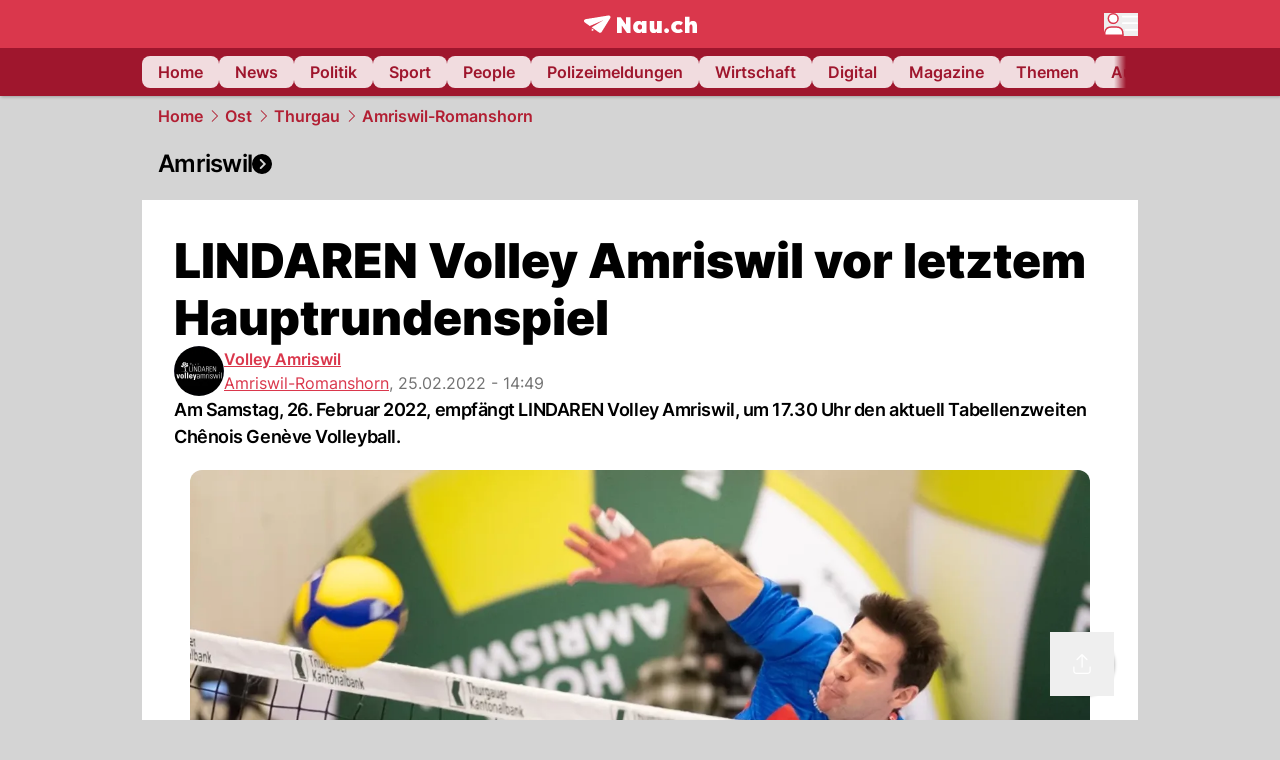

--- FILE ---
content_type: text/html; charset=utf-8
request_url: https://www.nau.ch/ort/romanshorn/lindaren-volley-amriswil-vor-letztem-hauptrundenspiel-66117162
body_size: 56097
content:
<!DOCTYPE html><html lang="de-CH" q:render="ssr" q:route="[...catchAll]" q:container="paused" q:version="1.18.0" q:base="/build/" q:locale="" q:manifest-hash="a8393f" q:instance="5rezsvery3d"><!--qv q:id=0 q:key=FXTb:zu_0--><!--qv q:id=1 q:key=T9fa:CQ_11--><!--qv q:s q:sref=1 q:key=--><head q:head><meta charset="utf-8" q:head><meta name="theme-color" content="var(--nau-theme-primary)" q:head><meta name="viewport" content="width=device-width, initial-scale=1.0, maximum-scale=1.0, user-scalable=no" q:head><link rel="preconnect" href="https://api.nau.ch" q:head><link rel="preconnect" href="https://c.nau.ch" q:head><link rel="preconnect" href="https://stats.g.doubleclick.net" q:head><link rel="preconnect" href="https://onesignal.com" q:head><link rel="preconnect" href="https://ping.chartbeat.net" q:head><link rel="preload" href="/fonts/inter-v13-latin-regular.woff2" as="font" type="font/woff2" crossOrigin="anonymous" q:head><link rel="preload" href="/fonts/inter-v13-latin-600.woff2" as="font" type="font/woff2" crossOrigin="anonymous" q:head><link rel="preload" href="/fonts/inter-v13-latin-900.woff2" as="font" type="font/woff2" crossOrigin="anonymous" q:head><!--qv q:id=2 q:key=vtfi:CQ_0--><!--qv q:key=Cf_5--><link key="ati57x57" rel="apple-touch-icon" sizes="57x57" href="/static/frontpage/apple-touch-icon-57x57.png?v=0.0.0" q:key="ati57x57" q:head><link key="ati60x60" rel="apple-touch-icon" sizes="60x60" href="/static/frontpage/apple-touch-icon-60x60.png?v=0.0.0" q:key="ati60x60" q:head><link key="ati72x72" rel="apple-touch-icon" sizes="72x72" href="/static/frontpage/apple-touch-icon-72x72.png?v=0.0.0" q:key="ati72x72" q:head><link key="ati76x76" rel="apple-touch-icon" sizes="76x76" href="/static/frontpage/apple-touch-icon-76x76.png?v=0.0.0" q:key="ati76x76" q:head><link key="ati114x114" rel="apple-touch-icon" sizes="114x114" href="/static/frontpage/apple-touch-icon-114x114.png?v=0.0.0" q:key="ati114x114" q:head><link key="ati120x120" rel="apple-touch-icon" sizes="120x120" href="/static/frontpage/apple-touch-icon-120x120.png?v=0.0.0" q:key="ati120x120" q:head><link key="ati144x144" rel="apple-touch-icon" sizes="144x144" href="/static/frontpage/apple-touch-icon-144x144.png?v=0.0.0" q:key="ati144x144" q:head><link key="ati152x152" rel="apple-touch-icon" sizes="152x152" href="/static/frontpage/apple-touch-icon-152x152.png?v=0.0.0" q:key="ati152x152" q:head><link key="ati180x180" rel="apple-touch-icon" sizes="180x180" href="/static/frontpage/apple-touch-icon-180x180.png?v=0.0.0" q:key="ati180x180" q:head><link key="icon36x36" rel="icon" type="image/png" sizes="36x36" href="/static/frontpage/android-chrome-36x36.png?v=0.0.0" q:key="icon36x36" q:head><link key="icon96x96" rel="icon" type="image/png" sizes="48x48" href="/static/frontpage/android-chrome-48x48.png?v=0.0.0" q:key="icon96x96" q:head><link key="icon57x57" rel="icon" type="image/png" sizes="96x96" href="/static/frontpage/favicon-96x96.png?v=0.0.0" q:key="icon57x57" q:head><link key="icon144x144" rel="icon" type="image/png" sizes="144x144" href="/static/frontpage/android-chrome-144x144.png?v=0.0.0" q:key="icon144x144" q:head><link key="icon192x192" rel="icon" type="image/png" sizes="192x192" href="/static/frontpage/android-chrome-192x192.png?v=0.0.0" q:key="icon192x192" q:head><link key="icon16x16" rel="icon" type="image/png" sizes="16x16" href="/static/frontpage/favicon-16x16.png?v=0.0.0" q:key="icon16x16" q:head><link key="icon32x32" rel="icon" type="image/png" sizes="32x32" href="/static/frontpage/favicon-32x32.png?v=0.0.0" q:key="icon32x32" q:head><link key="shortcuticon" rel="shortcut icon" type="image/x-icon" href="/static/frontpage/favicon.png?v=0.0.0" q:key="shortcuticon" q:head><link key="atsi320x460" rel="apple-touch-startup-image" type="image/x-icon" href="/static/frontpage/apple-touch-startup-image-320x460.png?v=0.0.0" media="(device-width: 320px) and (device-height: 480px) and (-webkit-device-pixel-ratio: 1)" q:key="atsi320x460" q:head><link key="atsi640x920" rel="apple-touch-startup-image" type="image/x-icon" href="/static/frontpage/apple-touch-startup-image-640x920.png?v=0.0.0" media="(device-width: 320px) and (device-height: 480px) and (-webkit-device-pixel-ratio: 2)" q:key="atsi640x920" q:head><link key="atsi640x1096" rel="apple-touch-startup-image" type="image/x-icon" href="/static/frontpage/apple-touch-startup-image-640x1096.png?v=0.0.0" media="(device-width: 320px) and (device-height: 568px) and (-webkit-device-pixel-ratio: 2)" q:key="atsi640x1096" q:head><link key="atsi748x1024" rel="apple-touch-startup-image" type="image/x-icon" href="/static/frontpage/apple-touch-startup-image-748x1024.png?v=0.0.0" media="(device-width: 768px) and (device-height: 1024px) and (-webkit-device-pixel-ratio: 1) and (orientation: landscape)" q:key="atsi748x1024" q:head><link key="atsi750x1024" rel="apple-touch-startup-image" type="image/x-icon" href="/static/frontpage/apple-touch-startup-image-750x1024.png?v=0.0.0" media="" q:key="atsi750x1024" q:head><link key="atsi750x1294" rel="apple-touch-startup-image" type="image/x-icon" href="/static/frontpage/apple-touch-startup-image-750x1294.png?v=0.0.0" media="(device-width: 375px) and (device-height: 667px) and (-webkit-device-pixel-ratio: 2)" q:key="atsi750x1294" q:head><link key="atsi768x1004" rel="apple-touch-startup-image" type="image/x-icon" href="/static/frontpage/apple-touch-startup-image-768x1004.png?v=0.0.0" media="(device-width: 768px) and (device-height: 1024px) and (-webkit-device-pixel-ratio: 1) and (orientation: portrait)" q:key="atsi768x1004" q:head><link key="atsi1182x2208" rel="apple-touch-startup-image" type="image/x-icon" href="/static/frontpage/apple-touch-startup-image-1182x2208.png?v=0.0.0" media="(device-width: 414px) and (device-height: 736px) and (-webkit-device-pixel-ratio: 3) and (orientation: landscape)" q:key="atsi1182x2208" q:head><link key="atsi1242x2148" rel="apple-touch-startup-image" type="image/x-icon" href="/static/frontpage/apple-touch-startup-image-1242x2148.png?v=0.0.0" media="(device-width: 414px) and (device-height: 736px) and (-webkit-device-pixel-ratio: 3) and (orientation: portrait)" q:key="atsi1242x2148" q:head><link key="atsi1496x2048" rel="apple-touch-startup-image" type="image/x-icon" href="/static/frontpage/apple-touch-startup-image-1496x2048.png?v=0.0.0" media="(device-width: 768px) and (device-height: 1024px) and (-webkit-device-pixel-ratio: 2) and (orientation: landscape)" q:key="atsi1496x2048" q:head><link key="atsi1536x2008" rel="apple-touch-startup-image" type="image/x-icon" href="/static/frontpage/apple-touch-startup-image-1536x2008.png?v=0.0.0" media="(device-width: 768px) and (device-height: 1024px) and (-webkit-device-pixel-ratio: 2) and (orientation: portrait)" q:key="atsi1536x2008" q:head><link key="manifest" rel="manifest" href="/static/frontpage/manifest.json?v=0.0.0" q:key="manifest" q:head><meta name="viewport" content="width=device-width, initial-scale=1.0" q:head><meta name="mobile-web-app-capable" content="yes" key="mobile-web-app-capable" q:key="mobile-web-app-capable" q:head><meta name="apple-mobile-web-app-capable" content="yes" key="apple-mobile-web-app-capable" q:key="apple-mobile-web-app-capable" q:head><meta name="msapplication-TileColor" content="#DA374C" key="msapplication-TileColor" q:key="msapplication-TileColor" q:head><meta name="theme-color" content="#DA374C" key="theme-color" q:key="theme-color" q:head><meta name="apple-mobile-web-app-status-bar-style" content="#DA374C" key="apple-mobile-web-app-status-bar-style" q:key="apple-mobile-web-app-status-bar-style" q:head><meta name="msapplication-config" content="/static/frontpage/browserconfig.xml?v=0.0.0" key="msapplication-config" q:key="msapplication-config" q:head><meta name="msapplication-TileImage" content="/static/frontpage/mstile-150x150.png?v=0.0.0" key="msapplication-TileImage" q:key="msapplication-TileImage" q:head><meta name="msapplication-square70x70logo" content="/static/frontpage/mstile-70x70.png?v=0.0.0" key="msapplication-square70x70logo" q:key="msapplication-square70x70logo" q:head><meta name="msapplication-square150x150logo" content="/static/frontpage/mstile-150x150.png?v=0.0.0" key="msapplication-square150x150logo" q:key="msapplication-square150x150logo" q:head><meta name="msapplication-wide310x150logo" content="/static/frontpage/mstile-310x150.png?v=0.0.0" key="msapplication-wide310x150logo" q:key="msapplication-wide310x150logo" q:head><meta name="msapplication-square310x310logo" content="/static/frontpage/mstile-310x310.png?v=0.0.0" key="msapplication-square310x310logo" q:key="msapplication-square310x310logo" q:head><script q:head>window._env={"PUBLIC_ACCENT_COLOR":"#B10049","PUBLIC_MAINBG_COLOR":"#d4d4d4","PUBLIC_PRIMARY_HUE":"256.53","PUBLIC_APP_VERSION":"mag-v9.48.1","PUBLIC_PRIMARY_COLOR":"#DA374C","PUBLIC_LOGIN_SCHEME":"nauch-app://","PUBLIC_LOGIN_AUTHORITY":"https://auth.nau.ch/realms/nau","PUBLIC_RELEVANT_YIELD_CONFIG_ID":"69660540371efa5de71165b3","PUBLIC_STATIC_DOMAIN":"https://www.nau.ch","PUBLIC_SPACING_VALUE":"16px","PUBLIC_SECONDARY_COLOR_STOP":"600","PUBLIC_ENABLE_USER_THEMES":"true","PUBLIC_LOGIN_CLIENT_ID":"frontpage","PUBLIC_APP_NAME":"Nau.ch","PUBLIC_SECONDARY_HUE":"206.64","PUBLIC_ORIGIN":"https://www.nau.ch","PUBLIC_SECONDARY_COLOR":"#9f162d","PUBLIC_PLAUSIBLE_SCRIPT":"https://t.nau.ch/js/script.js","PUBLIC_ICON_PATH":"/app/apps/icons","PUBLIC_APP":"frontpage","PUBLIC_QWIK_INSIGHTS_KEY":"7a050n3k6s","PUBLIC_TOPIC":"frontpage","PUBLIC_ROUNDED_CORNERS":"null","PUBLIC_CARDBG_COLOR_DARK":"#1c2731","PUBLIC_USE_HTTP_CACHE":"true","PUBLIC_BREADCRUMB_COLOR":"#B21F33","PUBLIC_APP_PATH":"/frontpage","PUBLIC_USE_HTTP_LOG":"null","PUBLIC_API_BASE_URL":"https://api.nau.ch","PUBLIC_CHECK_VERSION_AFTER_MS":"60000","PUBLIC_ROOT_URL":"https://www.nau.ch","PUBLIC_PLAUSIBLE_DOMAIN":"nau.ch","PUBLIC_CARDBG_COLOR":"#FFFFFF","PUBLIC_GTM_ID":"GTM-WBWRFX6P","PUBLIC_ONESIGNAL_APPID":"fab75e22-b5c5-4a61-a0c0-ee2779e16b8e","PUBLIC_ONESIGNAL_SAFARI_WEB_ID":"web.onesignal.auto.40785b5b-169b-4884-a5e0-8aeabe17c634","PUBLIC_ACCENT_COLOR_STOP":"600","PUBLIC_PRIMARY_COLOR_STOP":"500","PUBLIC_RELEVANT_YIELD_SCRIPT":"https://nau-cdn.relevant-digital.com/static/tags/69660537d20f6d4e111165b2.js","PUBLIC_MAINBG_COLOR_DARK":"#0d141c","PUBLIC_ACCENT_HUE":"123.01","PUBLIC_ICON_VERSION":"0.8.15","PUBLIC_ONESIGNAL_ENABLE_NOTIFY_BUTTON":"false","PUBLIC_ONESIGNAL_TIME_DELAY":"10"}</script><script src="https://t.nau.ch/js/script.js" data-domain="nau.ch" defer q:id="3" q:head></script><script q:id="4" q:head>window.OneSignalDeferred = window.OneSignalDeferred || [];</script><script src="/scripts/onesignal-init.js?mag-v9.48.1" defer on:load="q-CpAlwoWE.js#s_L4uxOH4VS6E" q:id="5" q:head></script><!--qv q:key=Cf_2--><title q:key="Cf_0" q:head>LINDAREN Volley Amriswil vor letztem Hauptrundenspiel | Nau.ch</title><link rel="alternate" content="ch.nau.app" q:key="0" q:head><link rel="canonical" href="https://www.nau.ch/ort/romanshorn/lindaren-volley-amriswil-vor-letztem-hauptrundenspiel-66117162" q:key="1" q:head><link rel="preload" as="image" type="image/avif" fetchpriority="high" imagesrcset="https://c.nau.ch/i/ZMAdw/340/lindaren-volley-amriswi.avif 340w, https://c.nau.ch/i/ZMAdw/680/lindaren-volley-amriswi.avif 680w, https://c.nau.ch/i/ZMAdw/900/lindaren-volley-amriswi.avif 900w, https://c.nau.ch/i/ZMAdw/1360/lindaren-volley-amriswi.avif 1360w, https://c.nau.ch/i/ZMAdw/1800/lindaren-volley-amriswi.avif 1800w" href="https://c.nau.ch/i/ZMAdw/900/lindaren-volley-amriswi.avif" q:key="2" q:head><meta property="og:site_name" content="Nau" q:key="0" q:head><meta name="apple-itunes-app" content="app-id=1282998699" q:key="1" q:head><meta name="robots" content="max-image-preview:large" q:key="2" q:head><meta name="twitter:card" content="summary_large_image" q:key="3" q:head><meta name="twitter:site" content="@nau_live" q:key="4" q:head><meta name="twitter:creator" content="@nau_live" q:key="5" q:head><meta property="og:title" content="LINDAREN Volley Amriswil vor letztem Hauptrundenspiel | Nau.ch" q:key="6" q:head><meta name="twitter:title" content="LINDAREN Volley Amriswil vor letztem Hauptrundenspiel | Nau.ch" q:key="7" q:head><meta property="og:title" content="LINDAREN Volley Amriswil vor letztem Hauptrundenspiel" q:key="8" q:head><meta property="og:description" content="Am Samstag, 26. Februar 2022, empfängt LINDAREN Volley Amriswil, um 17.30 Uhr den aktuell Tabellenzweiten Chênois Genève Volleyball." q:key="9" q:head><meta property="og:site_name" content="Nau" q:key="10" q:head><meta property="og:image" content="https://c.nau.ch/i/ZMAdw/1360/680/lindaren-volley-amriswi.jpg" q:key="11" q:head><meta property="og:image:alt" content="LINDAREN Volley Amriswi" q:key="12" q:head><meta property="og:image:width" content="1360" q:key="13" q:head><meta property="og:image:height" content="680" q:key="14" q:head><meta property="og:url" content="https://www.nau.ch/ort/romanshorn/lindaren-volley-amriswil-vor-letztem-hauptrundenspiel-66117162" q:key="15" q:head><meta property="og:type" content="article" q:key="16" q:head><meta property="article:published_time" content="2022-02-25T13:49:34+00:00" q:key="17" q:head><meta property="article:modified_time" content="2023-04-13T11:40:04+00:00" q:key="18" q:head><meta property="article:author" content="Volley Amriswil" q:key="19" q:head><meta property="fb:app_id" content="1884799398427648" q:key="20" q:head><meta name="twitter:card" content="summary_large_image" q:key="21" q:head><meta name="twitter:site" content="@nau_live" q:key="22" q:head><meta name="twitter:creator" content="@nau_live" q:key="23" q:head><meta name="twitter:title" content="LINDAREN Volley Amriswil vor letztem Hauptrundenspiel" q:key="24" q:head><meta name="twitter:description" content="Am Samstag, 26. Februar 2022, empfängt LINDAREN Volley Amriswil, um 17.30 Uhr den aktuell Tabellenzweiten Chênois Genève Volleyball." q:key="25" q:head><meta name="twitter:image" content="https://c.nau.ch/i/ZMAdw/1360/680/lindaren-volley-amriswi.jpg" q:key="26" q:head><meta name="twitter:image:alt" content="LINDAREN Volley Amriswi" q:key="27" q:head><meta name="description" content="Am Samstag, 26. Februar 2022, empfängt LINDAREN Volley Amriswil, um 17.30 Uhr den aktuell Tabellenzweiten Chênois Genève Volleyball." q:key="28" q:head><meta name="keywords" content="" q:key="29" q:head><meta name="news_keywords" content="" q:key="30" q:head><meta name="robots" content="max-image-preview:large" q:key="31" q:head><meta itemprop="datePublished" content="2022-02-25T13:49:34+00:00" q:key="32" q:head><meta name="date" content="2022-02-25T13:49:34+00:00" q:key="33" q:head><meta name="contentDate" content="20220225" q:key="34" q:head><meta itemprop="dateModified" content="2023-04-13T11:40:04+00:00" q:key="35" q:head><meta property="author" content="Volley Amriswil" q:key="36" q:head><script type="application/ld+json" q:key="0" q:head>{"@context":"https://schema.org","@type":"Organization","name":"Nau.ch","logo":{"@type":"ImageObject","url":"https://www.nau.ch/amp/logo.png","width":350,"height":60},"url":"https://www.nau.ch/"}</script><script type="application/ld+json" q:key="1" q:head>{"@context":"http://schema.org","@type":"BreadcrumbList","itemListElement":[{"@type":"ListItem","position":1,"item":{"@id":"/","name":"Home"}},{"@type":"ListItem","position":2,"item":{"@id":"/ostschweiz","name":"Ost"}},{"@type":"ListItem","position":3,"item":{"@id":"/ostschweiz/region-thurgau","name":"Thurgau"}},{"@type":"ListItem","position":4,"item":{"@id":"/ort/romanshorn","name":"Amriswil-Romanshorn"}}]}</script><script type="application/ld+json" q:key="2" q:head>{"@context":"http://schema.org","@type":"NewsArticle","isAccessibleForFree":true,"mainEntityOfPage":{"@type":"WebPage","@id":"https://www.nau.ch"},"headline":"LINDAREN Volley Amriswil vor letztem Hauptrundenspiel","image":{"@type":"ImageObject","url":"https://c.nau.ch/i/ZMAdw/1360/lindaren-volley-amriswi.jpg","width":1360,"height":680},"datePublished":"2022-02-25T13:49:34+00:00","dateModified":"2023-04-13T11:40:04+00:00","author":[[{"@type":"Person","name":"Volley Amriswil","url":"https://www.nau.ch/profile/270499"}]],"publisher":{"@context":"https://schema.org","@type":"Organization","name":"Nau.ch","logo":{"@type":"ImageObject","url":"https://www.nau.ch/amp/logo.png","width":350,"height":60},"url":"https://www.nau.ch/"},"description":"Am Samstag, 26. Februar 2022, empfängt LINDAREN Volley Amriswil, um 17.30 Uhr den aktuell Tabellenzweiten Chênois Genève Volleyball."}</script><!--/qv--><!--/qv--><!--/qv--><!--qv q:key=CQ_1--><script type="text/javascript" q:key="Eh_0" q:head> const staticPaths = ['/_sitemap', '/archiv/', '/profile/edit', '/profile/push', '/themen', '/.well-known', '/flash/']; const isStaticPath = (url) => staticPaths.some(path => url.startsWith(path));  const originalFetch = window.fetch;  window.fetch = (url, options = {}) => { if (url.toString().includes('/q-data.json') && !isStaticPath(url.toString())) { console.debug('Preventing q-data.json request for ' + url.toString());  return Promise.resolve( new Response( JSON.stringify({ _entry: '4', _objs: [ {}, '\u0001', 200, url.toString().replace('q-data.json', ''), { loaders: '0', action: '1', status: '2', href: '3', redirect: '1', isRewrite: '1', }, ], }), { headers: { 'Content-Type': 'application/json' } }, ), ); }  return originalFetch(url, options); }; </script><!--/qv--><script q:head>if (localStorage.theme === 'dark'||(!('theme' in localStorage) && window.matchMedia('(prefers-color-scheme: dark)').matches && localStorage['nau-logged-in'] === 'true')) document.documentElement.classList.add('dark'); </script><script q:head>window.globTarget = {
                            targeting: 'sys_firstimp',
                            dark: document.documentElement.classList.contains('dark') ? 'true' : 'false',
                            app_platform: /NauWebView/i.test(navigator.userAgent) ? 'app': 'pwa'
                        }
                    </script><script q:head>
                    window.googlefc = window.googlefc || {};
                    window.googlefc.ccpa = window.googlefc.ccpa || {};
                    window.googlefc.callbackQueue = window.googlefc.callbackQueue || [];

                    let lsName = 'nau:consent'

                    window.getCookie = (cName) => {
                        const name = cName + '=';
                        const cDecoded = decodeURIComponent(document.cookie);
                        const cArr = cDecoded.split('; ');
                        let res;
                        cArr.forEach(val => {
                            if (val.indexOf(name) === 0) res = val.substring(name.length);
                        });
                        return res;
                    };

                    window.storeCookie = (name, content, domain, path) => {
                        const c = { n: name, c: content, d: domain, p: path };
                        window.setTimeout(() => {
                            window.localStorage.setItem(lsName, JSON.stringify(c))
                        });
                        return c;
                    };

                    window.updateConsent = (n, c, h, p) => {
                        window.setTimeout(() => {
                            const d = new Date();
                            d.setMonth(d.getMonth() + 1);
                            document.cookie = n+'='+c+';domain='+h+';path='+p+';expires='+d.toUTCString();
                        });
                    };

                    const handleIOSConsent = () => {
                        const n = 'FCCDCF';
                        const fccdcf = window.getCookie(n);
                        if (fccdcf === undefined) {
                            const stored = window.localStorage.getItem(lsName);
                            if (stored !== null) {
                                const restored = JSON.parse(stored);

                                window.updateConsent(restored.n, restored.c, restored.d, restored.p);
                            } else {
                                googlefc.callbackQueue.push({
                                    'CONSENT_DATA_READY':
                                    () => {
                                        const c = window.getCookie(n);
                                        const u = new URL(window.location.href);
                                        const stored = window.storeCookie("FCCDCF", c, u.host.substring(u.host.indexOf('.')), '/')
                                        window.updateConsent(stored.n, stored.c, stored.d, stored.p);
                                    }
                                });
                            }
                        } else {
                            const stored = window.localStorage.getItem(lsName);
                            if (stored !== null) {
                                const restored = JSON.parse(stored);

                                window.updateConsent(restored.n, restored.c, restored.d, restored.p);
                            } else {
                                const u = new URL(window.location.href);
                                window.storeCookie(n, fccdcf, u.host.substring(u.host.indexOf('.')), '/')
                            }
                        }
                    }

                    const isWebkit = "GestureEvent" in window
                    const ios18 = /iOS|iPhone|iPad|iPod/i.test(navigator.userAgent) && window.CSS && CSS.supports("content-visibility", "visible");
                    const safariVersion = !/Version\/[A-Za-z0-9\.]+/gm.test(navigator.userAgent) ? -1 : parseInt(navigator.userAgent.match(/Version\/[A-Za-z0-9\.]+/gm)[0].split('/')[1])

                    if (isWebkit && (ios18 || safariVersion >= 11 || window.globTarget.app_platform === 'app')) {
                        handleIOSConsent();
                    }

                    googlefc.callbackQueue.push({
                        'CONSENT_DATA_READY':
                        () => {
                            setTimeout(() => {
                                window.inappwebview('handleTrackingConsent', window.googlefc.getAllowAdsStatus());
                            });
                        }
                    });
                </script><script q:head>window.inappwebview = (name, ...args) => {
                        if (window.zikzak_inappwebview !== undefined) {
                            return window.zikzak_inappwebview.callHandler(name, ...args);
                        } else if (window.flutter_inappwebview !== undefined) {
                            return window.flutter_inappwebview.callHandler(name, ...args);
                        }
                    }</script><script q:key="CQ_3" q:head>
                        const THEMES = [
                            ['#C2FFF9', '#85FFF3', '#4DFFED', '#0FFFE7', '#00D1BC', '#009688', '#007065', '#004D45', '#002420'],
                            ['#CBDEFB', '#97BDF7', '#639DF2', '#2F7CEE', '#115FD4', '#0D47A1', '#0A377B', '#062450', '#03132A'],
                            ['#DCE0E5', '#B9C1CB', '#98A4B3', '#758599', '#596778', '#3F4955', '#303740', '#21262C', '#0F1215'],
                        ];

                        const SECONDARY = ['#007d72', '#0A3A85', '#333b45'];

                        window.applyTheme = function (selectedThemeId) {
                            if (selectedThemeId === null || selectedThemeId === undefined) return;

                            let style = document.getElementById('nau-theme');

                            if (selectedThemeId === 0) {
                                if (style !== null) style.remove();
                                window.inappwebview('setPrimaryColor', null);
                                return;
                            }

                            if (!style) {
                                style = document.createElement('style');
                                style.id = 'nau-theme';
                                document.getElementsByTagName('head')[0].appendChild(style);
                            }

                            style.innerHTML = `:root {
                                --external-theme-secondary: ${SECONDARY[selectedThemeId - 1]};
                                --external-theme-primary: ${THEMES[selectedThemeId - 1][5]};
                                ${THEMES[selectedThemeId - 1]?.map((val, index) => { return `--external-theme-primary-${(index + 1) * 100}: ${val};
`; }).join('')}
                                --breadcrumb-theme-color: ${THEMES[selectedThemeId - 1][5]};
                                }`;

                            window.inappwebview('setPrimaryColor', THEMES[selectedThemeId - 1][5]);
                        };

                        (() => {
                            const lsThemeSetting = window.localStorage.getItem('nau-accent-preference');
                            if (!lsThemeSetting) return;
                            const parsedTheme = parseFloat(lsThemeSetting);
                            if ([1, 2, 3].indexOf(parsedTheme) > -1) {
                                applyTheme(parsedTheme);
                            } else {
                                applyTheme(0);
                            }
                        })();
                    </script><!--qv q:key=DP_0--><style q:head>:root {
                --external-theme-cardbg: #FFFFFF; 
                --external-theme-cardbg-dark: #1c2731; 
                --external-theme-mainbg: #d4d4d4; 
                --external-theme-mainbg-dark: #0d141c; 
                --external-spacing: 16px; 
                --breadcrumb-color: #B21F33
            }</style><style q:key="0" q:head>:root {
            --external-theme-primary: #DA374C;
            --external-theme-secondary: #9f162d;
            --external-theme-accent: #B10049;

             --external-theme-primary-100: #FBE9EC;
--external-theme-primary-200: #F8D8DC;
--external-theme-primary-300: #F0ADB6;
--external-theme-primary-400: #E98694;
--external-theme-primary-500: #E26071;
--external-theme-primary-600: #DA374C;
--external-theme-primary-700: #AC2033;
--external-theme-primary-800: #741522;
--external-theme-primary-900: #380A10;
--external-theme-primary-undefined: #000000;
--external-theme-primary-undefined: #000000;


            --external-theme-secondary-100: #FCE9EC;
--external-theme-secondary-200: #F8CED5;
--external-theme-secondary-300: #F2A1AE;
--external-theme-secondary-400: #EB7084;
--external-theme-secondary-500: #E43E5A;
--external-theme-secondary-600: #CE1D3A;
--external-theme-secondary-700: #9F162D;
--external-theme-secondary-800: #6C0F1E;
--external-theme-secondary-900: #36070F;
--external-theme-secondary-undefined: #000000;
--external-theme-secondary-undefined: #000000;


            --external-theme-accent-100: #FFE5F0;
--external-theme-accent-200: #FFC7DE;
--external-theme-accent-300: #FF8FBE;
--external-theme-accent-400: #FF579D;
--external-theme-accent-500: #FF1F7C;
--external-theme-accent-600: #EB0062;
--external-theme-accent-700: #B10049;
--external-theme-accent-800: #750031;
--external-theme-accent-900: #3D001A;
--external-theme-accent-undefined: #000000;
--external-theme-accent-undefined: #000000;

        }</style><!--/qv--><!--qv q:id=6 q:key=eEt2:CQ_5--><!--qv q:key=19_0--><link rel="preconnect" href="https://securepubads.g.doubleclick.net" q:head><link rel="preconnect" href="https://pagead2.googlesyndication.com" q:head><link rel="preconnect" href="https://www.googletagservices.com" q:head><script q:head>
                    window.googletag = window.googletag || {};
                    window.googletag.cmd = window.googletag.cmd || [];
                    window.adSlots = window.adSlots || new Map();
                    window.googletag.cmd.push(function() {
                        googletag.pubads().enableSingleRequest();
                        googletag.pubads().disableInitialLoad();
                        googletag.enableServices();
                    });
                </script><script async src="https://securepubads.g.doubleclick.net/tag/js/gpt.js" q:head></script><!--/qv--><!--/qv--><!--qv q:id=7 q:key=VgKx:CQ_6--><!--qv q:key=Vz_0--><script src="https://nau-cdn.relevant-digital.com/static/tags/69660537d20f6d4e111165b2.js" async on-document:qinit="q-QiukMTMx.js#_hW[0]" q:id="8" q:head></script><script q:head>window.relevantDigital = window.relevantDigital || {};
                window.relevantDigital.cmd = window.relevantDigital.cmd || [];</script><!--/qv--><!--/qv--><link rel="modulepreload" href="/build/q-naDMFAHy.js"><script type="module" async="true" src="/build/q-naDMFAHy.js"></script><link rel="stylesheet" href="/assets/Cgq7zqql-style.css"><link rel="modulepreload" href="/build/q-CmfOTBhc.js" crossorigin="anonymous"><link rel="preload" href="/assets/BlbXDW2n-bundle-graph.json" as="fetch" crossorigin="anonymous"><script type="module" async="true">let b=fetch("/assets/BlbXDW2n-bundle-graph.json");import("/build/q-CmfOTBhc.js").then(({l})=>l("/build/",b));</script><link rel="modulepreload" href="/build/q-DcUwomSw.js"><style q:style="4a8vjr-0" hidden>:root{view-transition-name:none}</style></head><body><noscript q:key="CQ_7"><iframe src="https://www.googletagmanager.com/ns.html?id=GTM-WBWRFX6P" height="0" width="0" style="display:none;visibility:hidden"></iframe></noscript><!--qv q:id=9 q:key=0j2k:CQ_8--><!--qv q:key=Z0_2--><!--qv q:id=a q:key=tTip:Z0_0--><!--qv q:key=0Z_24--><!--qv q:key=0Z_1--><div class="z-1000 h-1 bg-gray-300 fixed top-0 left-0 w-full ease-in-out transition-opacity duration-200 opacity-0" on:qvisible="q-EbbuY-PA.js#_hW[0]
q-C6N9wqk_.js#_hW[1]
q-CrEaIFqY.js#_hW[2]
q-CrEaIFqY.js#_hW[3]
q-CpAlwoWE.js#_hW[4]
q-BYtJVwjP.js#_hW[5]
q-CpAlwoWE.js#_hW[6]
q-CpAlwoWE.js#_hW[7]
q-CpAlwoWE.js#_hW[8]
q-xB584IU7.js#_hW[9]
q-CDXFRGeA.js#_hW[10]" on-document:click="q-CpAlwoWE.js#s_WEHCTYiUM40[11]" on-document:qidle="q-CpAlwoWE.js#_hW[12]" on-document:keydown="q-C516MELY.js#s_t7KF1eMKXKk[11]" q:key="m3_0" q:id="b"><div id="loading-indicator" class="h-full bg-blue-500 transition-[width] duration-[1s] w-0"></div></div><!--/qv--><!--qv q:id=c q:key=0ZzY:0Z_23--><div style="transform:unset;padding-bottom:unset" class="pb-bottomNavbarHeightMobile tablet:pb-0 transition-transform duration-0 relative" on:qvisible="q-CpAlwoWE.js#_hW[0]" on-window:resize="q-CpAlwoWE.js#s_QaOpeZVUrjA" q:key="Af_6" q:id="d"><!--qv q:s q:sref=c q:key=background-link--><!--/qv--><!--qv q:s q:sref=c q:key=bg-img--><!--/qv--><!--qv q:s q:sref=c q:key=header--><header q:slot="header" id="header" class="col-span-full sticky top-0 z-90 nau-box-shadow"><!--qv q:id=31 q:key=vlSo:0Z_5--><!--qv q:key=Xd_7--><!--qv q:id=32 q:key=Ajoi:Xd_5--><div class="grid grid-cols-noHpAd hpAdRightMinScreenWidth:grid-cols-hpAdRight hpAdLeftMinScreenWidth:grid-cols-hpAdLeft bg-primary dark:bg-primary" q:key="Af_10" q:id="33"><aside class="pr-halfpageAdPadding flex-col col-start-2 hidden hpAdLeftMinScreenWidth:flex"><!--qv q:s q:sref=32 q:key=left--><span q:slot="left" on-document:qinit="q-CpAlwoWE.js#_hW[0]" q:id="34"></span><!--/qv--></aside><section class="col-start-3" q:id="35"><!--qv q:s q:sref=32 q:key=--><!--qv q:id=36 q:key=zbXE:Xd_4--><div id="navbar" class="flex justify-center text-white tablet:pt-0" on:qvisible="q-CpAlwoWE.js#_hW[0]" q:key="VJ_6" q:id="37"><div class="w-full max-w-screen-content h-12 flex items-center relative justify-center" q:id="38"><!--qv q:id=39 q:key=XsOY:VJ_4--><a aria-label="Zur Startseite von frontpage.nau.ch" href="/" preventdefault:click class="cursor-pointer cursor-pointer" on:click="q-CpAlwoWE.js#s_14NNkDGP5AU[0 1 2 3]" q:key="nR_3" q:id="3a"><!--t=3b--><!----><!--qv q:s q:sref=39 q:key=--><!--qv q:id=dx q:key=Gvzs:VJ_2--><span class="[&amp;&gt;svg]:w-full [&amp;&gt;svg]:max-h-[40px]" q:key="dynamic" q:id="dy"><svg xmlns="http://www.w3.org/2000/svg" width="113" height="19" viewBox="0 0 113 18" role="img" aria-hidden="true" focusable="false">
    <path
        fill="#fff"
        d="M24.8 0h-.5c-.2 0-22 3.6-22.8 3.7S0 4.6 0 5.5c0 .5.2 1 .6 1.3l5.2 3.7 13.7-5.9-11.8 7.2 7.5 5.3c.3.2.6.2.9.2.6 0 1.2-.3 1.5-.8l8.6-13.8c.2-.3.3-.6.3-1 0-.9-.8-1.7-1.7-1.7zM7.7 15.6l2.2-1.1-2.2-1.6zM41.9 9l-5.2-7.3H33v15.7h4.7V9.9l5.2 7.5h3.7V1.7h-4.7zM58 7.1c-.6-1.1-1.8-1.7-3.4-1.7-3.1 0-5.5 2.6-5.5 6.1 0 3.6 2.4 6.1 5.5 6.1 1.5 0 2.7-.6 3.4-1.7v1.5h4.6V5.6H58v1.5zm-2.1 7c-1.3 0-2.2-1.1-2.2-2.6s.8-2.6 2.2-2.6 2.2 1.1 2.2 2.6-.8 2.6-2.2 2.6zM73.1 12c0 .9-.2 2-1.4 2s-1.4-1.1-1.4-2V5.6h-4.6v6.9c0 1.9.4 5.1 4.1 5.1 1.6 0 2.6-.6 3.3-1.7v1.5h4.6V5.6h-4.6V12zm21.2-3.1c.6 0 1.5.2 2.5 1L99 7.2c-1.3-1.3-3.2-1.8-5-1.8-4 0-6.9 2.7-6.9 6.1 0 3.4 2.9 6.1 6.9 6.1 1.7 0 3.7-.6 5-1.8l-2.2-2.7c-.9.8-1.9 1-2.5 1-1.5 0-2.6-1.1-2.6-2.6s1-2.6 2.6-2.6zm14.6-3.5c-1.6 0-2.6.6-3.3 1.7V1.2H101v16.2h4.6V11c0-.9.2-2 1.4-2s1.4 1.1 1.4 2v6.4h4.6v-6.9c0-1.9-.4-5.1-4.1-5.1zm-24.6 8.1c-.2-.2-.5-.4-.8-.5-.3-.1-.6-.2-.9-.2-.3 0-.6.1-.9.2-.3.1-.6.3-.8.5-.2.2-.4.5-.5.8-.1.3-.2.6-.2.9 0 .3.1.6.2.9.1.3.3.6.5.8.2.2.5.4.8.5.3.1.6.2.9.2.3 0 .6-.1.9-.2.3-.1.6-.3.8-.5.2-.2.4-.5.5-.8.1-.3.2-.6.2-.9 0-.3-.1-.6-.2-.9-.1-.4-.3-.6-.5-.8z"
    />
</svg>
</span><!--/qv--><span class="sr-only"><!--t=3c-->frontpage.<!---->NAU.ch</span><!--/qv--></a><!--/qv--><!--qv q:s q:sref=36 q:key=nau-navbar-menu--><div q:slot="nau-navbar-menu" class="flex items-center gap-3 absolute right-0 invisible tablet:visible"><button type="button" title="Menü anzeigen" aria-label="Menü anzeigen" aria-haspopup="true" aria-controls="menu-modal" aria-expanded="false" id="menu-button" on:click="q-Cn-xZTAd.js#s_0QdArnVLnts[0]" q:id="3d"><svg xmlns="http://www.w3.org/2000/svg" width="34" height="23" fill="none" aria-hidden="true" viewBox="0 0 34 23" q:key="Xd_3"><path fill="#fff" stroke="var(--nau-theme-primary)" stroke-width="1.5" d="M14.08 5.577c0 2.658-2.18 4.827-4.89 4.827S4.3 8.234 4.3 5.577 6.48.75 9.19.75c2.71 0 4.89 2.169 4.89 4.827Zm-1.777 8.442c3.214 0 5.836 2.068 6.478 4.74v.002c.002.008.011.064.023.195.011.128.022.294.033.488.02.387.039.87.053 1.359.016.519.027 1.038.034 1.447H.76c.007-.409.018-.928.034-1.447.014-.489.032-.972.054-1.36q.015-.293.033-.487c.011-.13.02-.187.022-.195v-.001c.642-2.673 3.264-4.74 6.479-4.74z"/><path fill="#fff" fill-rule="evenodd" d="M34 3.568a.863.863 0 0 1-.863.863h-14.38a.862.862 0 1 1 0-1.725h14.38c.477 0 .863.386.863.862M34 10.202a.863.863 0 0 1-.863.863h-14.38a.862.862 0 1 1 0-1.725h14.38c.477 0 .863.386.863.862M34 16.837a.863.863 0 0 1-.862.862H21.442a.863.863 0 0 1 0-1.725h11.696c.476 0 .862.386.862.863" clip-rule="evenodd"/></svg></button></div><!--/qv--></div></div><!--/qv--><!--/qv--></section><aside class="pl-halfpageAdPadding col-start-4 hidden hpAdRightMinScreenWidth:flex flex-col"><!--qv q:s q:sref=32 q:key=right--><span q:slot="right"></span><!--/qv--></aside></div><!--/qv--><!--qv q:id=3e q:key=Ajoi:Xd_6--><div class="grid grid-cols-noHpAd hpAdRightMinScreenWidth:grid-cols-hpAdRight hpAdLeftMinScreenWidth:grid-cols-hpAdLeft bg-secondary hidden tablet:grid" q:key="Af_10" q:id="3f"><aside class="pr-halfpageAdPadding flex-col col-start-2 hidden hpAdLeftMinScreenWidth:flex"><!--qv q:s q:sref=3e q:key=left--><span q:slot="left"></span><!--/qv--></aside><section class="col-start-3" q:id="3g"><!--qv q:s q:sref=3e q:key=--><nav class="px-3 desktop:px-0 py-2"><!--qv q:id=3h q:key=f0Xx:https://www.nau.ch/ort/romanshorn/lindaren-volley-amriswil-vor-letztem-hauptrundenspiel-66117162--><div class="button-list w-full flex items-center justify-start max-w-full" on-window:resize="q-CpAlwoWE.js#s_xV7hbwuhigc[0 1]" on-document:qinit="q-CpAlwoWE.js#_hW[2]" q:key="oR_2" q:id="3i"><div class="shrink-1 w-full relative overflow-shadow -mx-3"><div data-scroller class="w-auto flex flex-row items-center gap-2 overflow-x-auto scrollbar-hidden px-3"><!--qv q:id=3j q:key=jera:0--><!--qv q:id=3k q:key=XsOY:RG_12--><a data-id="0" href="/" preventdefault:click title="Home" referrerPolicy="" rel="" class="flex items-center leading-none relative rounded-lg  justify-center text-secondary bg-white/85 dark:bg-neutral-800 dark:text-white dark:hover:bg-neutral-700 hover:bg-primary-100 font-semibold text-sm px-4 py-2 no-underline focus-underline cursor-pointer" on:click="q-CpAlwoWE.js#s_14NNkDGP5AU[0 1 2 3]" q:key="nR_3" q:id="3l"><!--t=3m--><!----><!--qv q:s q:sref=3k q:key=--><span class="inline-flex gap-2 items-center flex-nowrap whitespace-nowrap" q:id="3n"><span q:key="RG_8"><!--t=3o-->Home<!----></span><!--qv q:key=RG_10--><!--/qv--></span><!--/qv--></a><!--/qv--><!--/qv--><!--qv q:id=3p q:key=jera:1--><!--qv q:id=3q q:key=XsOY:RG_12--><a data-id="1" href="/news" preventdefault:click title="News" referrerPolicy="" rel="" class="flex items-center leading-none relative rounded-lg  justify-center text-secondary bg-white/85 dark:bg-neutral-800 dark:text-white dark:hover:bg-neutral-700 hover:bg-primary-100 font-semibold text-sm px-4 py-2 no-underline focus-underline cursor-pointer" on:click="q-CpAlwoWE.js#s_14NNkDGP5AU[0 1 2 3]" q:key="nR_3" q:id="3r"><!--t=3s--><!----><!--qv q:s q:sref=3q q:key=--><span class="inline-flex gap-2 items-center flex-nowrap whitespace-nowrap" q:id="3t"><span q:key="RG_8"><!--t=3u-->News<!----></span><!--qv q:key=RG_10--><!--/qv--></span><!--/qv--></a><!--/qv--><!--/qv--><!--qv q:id=3v q:key=jera:2--><!--qv q:id=3w q:key=XsOY:RG_12--><a data-id="2" href="/politik" preventdefault:click title="Politik" referrerPolicy="" rel="" class="flex items-center leading-none relative rounded-lg  justify-center text-secondary bg-white/85 dark:bg-neutral-800 dark:text-white dark:hover:bg-neutral-700 hover:bg-primary-100 font-semibold text-sm px-4 py-2 no-underline focus-underline cursor-pointer" on:click="q-CpAlwoWE.js#s_14NNkDGP5AU[0 1 2 3]" q:key="nR_3" q:id="3x"><!--t=3y--><!----><!--qv q:s q:sref=3w q:key=--><span class="inline-flex gap-2 items-center flex-nowrap whitespace-nowrap" q:id="3z"><span q:key="RG_8"><!--t=40-->Politik<!----></span><!--qv q:key=RG_10--><!--/qv--></span><!--/qv--></a><!--/qv--><!--/qv--><!--qv q:id=41 q:key=jera:3--><!--qv q:id=42 q:key=XsOY:RG_12--><a data-id="3" href="/sport" preventdefault:click title="Sport" referrerPolicy="" rel="" class="flex items-center leading-none relative rounded-lg  justify-center text-secondary bg-white/85 dark:bg-neutral-800 dark:text-white dark:hover:bg-neutral-700 hover:bg-primary-100 font-semibold text-sm px-4 py-2 no-underline focus-underline cursor-pointer" on:click="q-CpAlwoWE.js#s_14NNkDGP5AU[0 1 2 3]" q:key="nR_3" q:id="43"><!--t=44--><!----><!--qv q:s q:sref=42 q:key=--><span class="inline-flex gap-2 items-center flex-nowrap whitespace-nowrap" q:id="45"><span q:key="RG_8"><!--t=46-->Sport<!----></span><!--qv q:key=RG_10--><!--/qv--></span><!--/qv--></a><!--/qv--><!--/qv--><!--qv q:id=47 q:key=jera:4--><!--qv q:id=48 q:key=XsOY:RG_12--><a data-id="4" href="/people" preventdefault:click title="People" referrerPolicy="" rel="" class="flex items-center leading-none relative rounded-lg  justify-center text-secondary bg-white/85 dark:bg-neutral-800 dark:text-white dark:hover:bg-neutral-700 hover:bg-primary-100 font-semibold text-sm px-4 py-2 no-underline focus-underline cursor-pointer" on:click="q-CpAlwoWE.js#s_14NNkDGP5AU[0 1 2 3]" q:key="nR_3" q:id="49"><!--t=4a--><!----><!--qv q:s q:sref=48 q:key=--><span class="inline-flex gap-2 items-center flex-nowrap whitespace-nowrap" q:id="4b"><span q:key="RG_8"><!--t=4c-->People<!----></span><!--qv q:key=RG_10--><!--/qv--></span><!--/qv--></a><!--/qv--><!--/qv--><!--qv q:id=4d q:key=jera:5--><!--qv q:id=4e q:key=XsOY:RG_12--><a data-id="5" href="/news/polizeimeldungen" preventdefault:click title="Polizeimeldungen" referrerPolicy="" rel="" class="flex items-center leading-none relative rounded-lg  justify-center text-secondary bg-white/85 dark:bg-neutral-800 dark:text-white dark:hover:bg-neutral-700 hover:bg-primary-100 font-semibold text-sm px-4 py-2 no-underline focus-underline cursor-pointer" on:click="q-CpAlwoWE.js#s_14NNkDGP5AU[0 1 2 3]" q:key="nR_3" q:id="4f"><!--t=4g--><!----><!--qv q:s q:sref=4e q:key=--><span class="inline-flex gap-2 items-center flex-nowrap whitespace-nowrap" q:id="4h"><span q:key="RG_8"><!--t=4i-->Polizeimeldungen<!----></span><!--qv q:key=RG_10--><!--/qv--></span><!--/qv--></a><!--/qv--><!--/qv--><!--qv q:id=4j q:key=jera:6--><!--qv q:id=4k q:key=XsOY:RG_12--><a data-id="6" href="/news/wirtschaft" preventdefault:click title="Wirtschaft" referrerPolicy="" rel="" class="flex items-center leading-none relative rounded-lg  justify-center text-secondary bg-white/85 dark:bg-neutral-800 dark:text-white dark:hover:bg-neutral-700 hover:bg-primary-100 font-semibold text-sm px-4 py-2 no-underline focus-underline cursor-pointer" on:click="q-CpAlwoWE.js#s_14NNkDGP5AU[0 1 2 3]" q:key="nR_3" q:id="4l"><!--t=4m--><!----><!--qv q:s q:sref=4k q:key=--><span class="inline-flex gap-2 items-center flex-nowrap whitespace-nowrap" q:id="4n"><span q:key="RG_8"><!--t=4o-->Wirtschaft<!----></span><!--qv q:key=RG_10--><!--/qv--></span><!--/qv--></a><!--/qv--><!--/qv--><!--qv q:id=4p q:key=jera:7--><!--qv q:id=4q q:key=XsOY:RG_12--><a data-id="7" href="/news/digital" preventdefault:click title="Digital" referrerPolicy="" rel="" class="flex items-center leading-none relative rounded-lg  justify-center text-secondary bg-white/85 dark:bg-neutral-800 dark:text-white dark:hover:bg-neutral-700 hover:bg-primary-100 font-semibold text-sm px-4 py-2 no-underline focus-underline cursor-pointer" on:click="q-CpAlwoWE.js#s_14NNkDGP5AU[0 1 2 3]" q:key="nR_3" q:id="4r"><!--t=4s--><!----><!--qv q:s q:sref=4q q:key=--><span class="inline-flex gap-2 items-center flex-nowrap whitespace-nowrap" q:id="4t"><span q:key="RG_8"><!--t=4u-->Digital<!----></span><!--qv q:key=RG_10--><!--/qv--></span><!--/qv--></a><!--/qv--><!--/qv--><!--qv q:id=4v q:key=jera:8--><!--qv q:id=4w q:key=XsOY:RG_12--><a data-id="8" href="/magazine" preventdefault:click title="Magazine" referrerPolicy="" rel="" class="flex items-center leading-none relative rounded-lg  justify-center text-secondary bg-white/85 dark:bg-neutral-800 dark:text-white dark:hover:bg-neutral-700 hover:bg-primary-100 font-semibold text-sm px-4 py-2 no-underline focus-underline cursor-pointer" on:click="q-CpAlwoWE.js#s_14NNkDGP5AU[0 1 2 3]" q:key="nR_3" q:id="4x"><!--t=4y--><!----><!--qv q:s q:sref=4w q:key=--><span class="inline-flex gap-2 items-center flex-nowrap whitespace-nowrap" q:id="4z"><span q:key="RG_8"><!--t=50-->Magazine<!----></span><!--qv q:key=RG_10--><!--/qv--></span><!--/qv--></a><!--/qv--><!--/qv--><!--qv q:id=51 q:key=jera:9--><!--qv q:id=52 q:key=XsOY:RG_12--><a data-id="9" href="/themen" preventdefault:click title="Themen" referrerPolicy="" rel="" class="flex items-center leading-none relative rounded-lg  justify-center text-secondary bg-white/85 dark:bg-neutral-800 dark:text-white dark:hover:bg-neutral-700 hover:bg-primary-100 font-semibold text-sm px-4 py-2 no-underline focus-underline cursor-pointer" on:click="q-CpAlwoWE.js#s_14NNkDGP5AU[0 1 2 3]" q:key="nR_3" q:id="53"><!--t=54--><!----><!--qv q:s q:sref=52 q:key=--><span class="inline-flex gap-2 items-center flex-nowrap whitespace-nowrap" q:id="55"><span q:key="RG_8"><!--t=56-->Themen<!----></span><!--qv q:key=RG_10--><!--/qv--></span><!--/qv--></a><!--/qv--><!--/qv--><!--qv q:id=57 q:key=jera:10--><!--qv q:id=58 q:key=XsOY:RG_12--><a data-id="10" href="/lifestyle/auto" preventdefault:click title="Auto" referrerPolicy="" rel="" class="flex items-center leading-none relative rounded-lg  justify-center text-secondary bg-white/85 dark:bg-neutral-800 dark:text-white dark:hover:bg-neutral-700 hover:bg-primary-100 font-semibold text-sm px-4 py-2 no-underline focus-underline cursor-pointer" on:click="q-CpAlwoWE.js#s_14NNkDGP5AU[0 1 2 3]" q:key="nR_3" q:id="59"><!--t=5a--><!----><!--qv q:s q:sref=58 q:key=--><span class="inline-flex gap-2 items-center flex-nowrap whitespace-nowrap" q:id="5b"><span q:key="RG_8"><!--t=5c-->Auto<!----></span><!--qv q:key=RG_10--><!--/qv--></span><!--/qv--></a><!--/qv--><!--/qv--><!--qv q:id=5d q:key=jera:11--><!--qv q:id=5e q:key=XsOY:RG_12--><a data-id="11" href="/sport/matchcenter" preventdefault:click title="Matchcenter" referrerPolicy="" rel="" class="flex items-center leading-none relative rounded-lg  justify-center text-secondary bg-white/85 dark:bg-neutral-800 dark:text-white dark:hover:bg-neutral-700 hover:bg-primary-100 font-semibold text-sm px-4 py-2 no-underline focus-underline cursor-pointer" on:click="q-CpAlwoWE.js#s_14NNkDGP5AU[0 1 2 3]" q:key="nR_3" q:id="5f"><!--t=5g--><!----><!--qv q:s q:sref=5e q:key=--><span class="inline-flex gap-2 items-center flex-nowrap whitespace-nowrap" q:id="5h"><span q:key="RG_8"><!--t=5i-->Matchcenter<!----></span><!--qv q:key=RG_10--><!--/qv--></span><!--/qv--></a><!--/qv--><!--/qv--><!--qv q:id=5j q:key=jera:12--><!--qv q:id=5k q:key=XsOY:RG_12--><a data-id="12" href="/news/videos" preventdefault:click title="Videos" referrerPolicy="" rel="" class="flex items-center leading-none relative rounded-lg  justify-center text-secondary bg-white/85 dark:bg-neutral-800 dark:text-white dark:hover:bg-neutral-700 hover:bg-primary-100 font-semibold text-sm px-4 py-2 no-underline focus-underline cursor-pointer" on:click="q-CpAlwoWE.js#s_14NNkDGP5AU[0 1 2 3]" q:key="nR_3" q:id="5l"><!--t=5m--><!----><!--qv q:s q:sref=5k q:key=--><span class="inline-flex gap-2 items-center flex-nowrap whitespace-nowrap" q:id="5n"><span q:key="RG_8"><!--t=5o-->Videos<!----></span><!--qv q:key=RG_10--><!--/qv--></span><!--/qv--></a><!--/qv--><!--/qv--><!--qv q:id=5p q:key=jera:13--><!--qv q:id=5q q:key=XsOY:RG_12--><a data-id="13" href="/news/mehr-plus" preventdefault:click title="Nau Plus" referrerPolicy="" rel="" class="flex items-center leading-none relative rounded-lg  justify-center text-secondary bg-white/85 dark:bg-neutral-800 dark:text-white dark:hover:bg-neutral-700 hover:bg-primary-100 font-semibold text-sm px-4 py-2 no-underline focus-underline cursor-pointer" on:click="q-CpAlwoWE.js#s_14NNkDGP5AU[0 1 2 3]" q:key="nR_3" q:id="5r"><!--t=5s--><!----><!--qv q:s q:sref=5q q:key=--><span class="inline-flex gap-2 items-center flex-nowrap whitespace-nowrap" q:id="5t"><span q:key="RG_8"><!--t=5u-->Nau Plus<!----></span><!--qv q:key=RG_10--><!--/qv--></span><!--/qv--></a><!--/qv--><!--/qv--><!--qv q:id=5v q:key=jera:14--><!--qv q:id=5w q:key=XsOY:RG_12--><a data-id="14" href="/lifestyle" preventdefault:click title="Lifestyle" referrerPolicy="" rel="" class="flex items-center leading-none relative rounded-lg  justify-center text-secondary bg-white/85 dark:bg-neutral-800 dark:text-white dark:hover:bg-neutral-700 hover:bg-primary-100 font-semibold text-sm px-4 py-2 no-underline focus-underline cursor-pointer" on:click="q-CpAlwoWE.js#s_14NNkDGP5AU[0 1 2 3]" q:key="nR_3" q:id="5x"><!--t=5y--><!----><!--qv q:s q:sref=5w q:key=--><span class="inline-flex gap-2 items-center flex-nowrap whitespace-nowrap" q:id="5z"><span q:key="RG_8"><!--t=60-->Lifestyle<!----></span><!--qv q:key=RG_10--><!--/qv--></span><!--/qv--></a><!--/qv--><!--/qv--><!--qv q:id=61 q:key=jera:15--><!--qv q:id=62 q:key=XsOY:RG_12--><a data-id="15" href="/news/games" preventdefault:click title="Games" referrerPolicy="" rel="" class="flex items-center leading-none relative rounded-lg  justify-center text-secondary bg-white/85 dark:bg-neutral-800 dark:text-white dark:hover:bg-neutral-700 hover:bg-primary-100 font-semibold text-sm px-4 py-2 no-underline focus-underline cursor-pointer" on:click="q-CpAlwoWE.js#s_14NNkDGP5AU[0 1 2 3]" q:key="nR_3" q:id="63"><!--t=64--><!----><!--qv q:s q:sref=62 q:key=--><span class="inline-flex gap-2 items-center flex-nowrap whitespace-nowrap" q:id="65"><span q:key="RG_8"><!--t=66-->Games<!----></span><!--qv q:key=RG_10--><!--/qv--></span><!--/qv--></a><!--/qv--><!--/qv--><!--qv q:id=67 q:key=jera:16--><!--qv q:id=68 q:key=XsOY:RG_12--><a data-id="16" href="/news/stimmen-der-schweiz" preventdefault:click title="Stimmen der Schweiz" referrerPolicy="" rel="" class="flex items-center leading-none relative rounded-lg  justify-center text-secondary bg-white/85 dark:bg-neutral-800 dark:text-white dark:hover:bg-neutral-700 hover:bg-primary-100 font-semibold text-sm px-4 py-2 no-underline focus-underline cursor-pointer" on:click="q-CpAlwoWE.js#s_14NNkDGP5AU[0 1 2 3]" q:key="nR_3" q:id="69"><!--t=6a--><!----><!--qv q:s q:sref=68 q:key=--><span class="inline-flex gap-2 items-center flex-nowrap whitespace-nowrap" q:id="6b"><span q:key="RG_8"><!--t=6c-->Stimmen der Schweiz<!----></span><!--qv q:key=RG_10--><!--/qv--></span><!--/qv--></a><!--/qv--><!--/qv--></div></div></div><!--/qv--></nav><!--/qv--></section><aside class="pl-halfpageAdPadding col-start-4 hidden hpAdRightMinScreenWidth:flex flex-col"><!--qv q:s q:sref=3e q:key=right--><span q:slot="right"></span><!--/qv--></aside></div><!--/qv--><!--/qv--><!--/qv--></header><!--/qv--><!--qv q:s q:sref=c q:key=--><!--qv q:id=e q:key=mBvD:0Z_3--><!--/qv--><!--qv q:id=f q:key=77yg:0Z_4--><div class="fixed z-1000 top-16 right-0 transition-all duration-200" q:key="pG_1" q:id="g"></div><!--/qv--><!--qv q:id=h q:key=Ajoi:0Z_10--><div mainContent class="grid grid-cols-noHpAd hpAdRightMinScreenWidth:grid-cols-hpAdRight hpAdLeftMinScreenWidth:grid-cols-hpAdLeft" q:key="Af_10" q:id="i"><aside class="pr-halfpageAdPadding flex-col col-start-2 hidden hpAdLeftMinScreenWidth:flex"><!--qv q:s q:sref=h q:key=left--><!--qv q:id=k q:key=uQRr:0Z_7--><div style="z-index:1" class="sticky top-navbarHeightDesktop" on:qvisible="q-C3Ico9i0.js#_hW[0]" q:key="OC_0" q:id="l"></div><!--/qv--><!--/qv--></aside><section class="col-start-3 bg-background-light" q:id="m"><!--qv q:s q:sref=h q:key=--><!--qv q:s q:sref=a q:key=--><!--qv q:id=6l q:key=kyo0:Z0_0--><!--qv q:id=6m q:key=Eq00:ct_0--><div on:qvisible="q-BKRplnp6.js#_hW[0]" q:key="ct_6" q:id="6n"><div style="" q:id="6o"><!--qv q:id=6q q:key=grgV:ct_3--><section class="flex justify-center" on:qvisible="q-CpAlwoWE.js#_hW[0]
q-CpAlwoWE.js#_hW[1]
q-CpAlwoWE.js#_hW[2]" q:key="Vq_0" q:id="6r"><div class="flex flex-col w-full"><!--qv q:key=v1/ad-0-rs70xc-grgVLWlKlhc-6p-359.9930140706347--><!--/qv--><!--qv q:key=v1/ad-1-rs70xc-grgVLWlKlhc-6p-796.000927262097--><!--/qv--><!--qv q:key=v1/ad-2-rs70xc-grgVLWlKlhc-6p-150.38784666408355--><!--/qv--><!--qv q:key=v1/data-layer-push-3-rs70xc-grgVLWlKlhc-6p-890.5090159996037--><!--qv q:id=6v q:key=6j2I:7a_34--><script hidden q:id="6w" on-document:qinit="q-CpAlwoWE.js#_hW[0]"></script><!--/qv--><!--/qv--><!--qv q:key=v1/plausible-4-rs70xc-grgVLWlKlhc-6p-193.51028839848829--><!--qv q:id=6x q:key=8vVd:7a_40--><script hidden q:id="6y" on-document:qidle="q-D1gDg9GK.js#_hW[0]"></script><!--/qv--><!--/qv--><!--qv q:key=v1/wrapper-5-rs70xc-grgVLWlKlhc-6p-819.3264025295317--><!--qv q:key=kz_6--><div style="background-color:transparent;border:0px solid" class="w-max-content flex flex-col z-10 rounded-none vp1:p-0 vp1:mt-2 vp1:mr-4 vp1:mb-2 vp1:ml-4 vp2:p-0 vp2:mt-2 vp2:mr-4 vp2:mb-2 vp2:ml-4 vp3:p-0 vp3:mt-2 vp3:mr-4 vp3:mb-2 vp3:ml-4 vp4:p-0 vp4:mt-2 vp4:mr-4 vp4:mb-2 vp4:ml-4" q:key="IH_0"><!--qv q:key=0--><!--qv q:id=6z q:key=ixJ6:7a_3--><nav aria-label="Breadcrumb" class="relative text-sm -mx-3 font-semibold overflow-shadow min-w-0 flex items-center" q:key="YI_2"><div style="direction:rtl" class="overflow-x-scroll scrollbar-hidden"><ol style="direction:ltr" class="flex px-3 w-max"><li class="flex items-center" q:key="breadcrumb-0-/"><!--qv q:id=70 q:key=XsOY:YI_0--><a style="color:var(--breadcrumb-theme-color, var(--breadcrumb-color))" href="/" preventdefault:click class="text-breadcrumb no-underline whitespace-nowrap dark:text-secondary-300 cursor-pointer" on:click="q-CpAlwoWE.js#s_14NNkDGP5AU[0 1 2 3]" q:key="nR_3" q:id="71"><!--t=72--><!----><!--qv q:s q:sref=70 q:key=-->Home<!--/qv--></a><!--/qv--><!--qv q:id=b5 q:key=5ZJt:YI_1--><span style="color:var(--breadcrumb-theme-color, var(--breadcrumb-color))" class="inline-flex transition-opacity justify-center items-center align-middle w-3.5 h-3.5 mx-1 text-neutral-700 dark:text-neutral-200" q:key="light_chevron-right" q:id="b6"><svg width="24px" height="24px" class="w-full h-full fill-current" xmlns="http://www.w3.org/2000/svg" viewBox="0 0 320 512"><!--! Font Awesome Pro 6.6.0 by @fontawesome - https://fontawesome.com License - https://fontawesome.com/license (Commercial License) Copyright 2024 Fonticons, Inc. --><path d="M299.3 244.7c6.2 6.2 6.2 16.4 0 22.6l-192 192c-6.2 6.2-16.4 6.2-22.6 0s-6.2-16.4 0-22.6L265.4 256 84.7 75.3c-6.2-6.2-6.2-16.4 0-22.6s16.4-6.2 22.6 0l192 192z"/></svg></span><!--/qv--></li><li class="flex items-center" q:key="breadcrumb-1-/ostschweiz"><!--qv q:id=73 q:key=XsOY:YI_0--><a style="color:var(--breadcrumb-theme-color, var(--breadcrumb-color))" href="/ostschweiz" preventdefault:click class="text-breadcrumb no-underline whitespace-nowrap dark:text-secondary-300 cursor-pointer" on:click="q-CpAlwoWE.js#s_14NNkDGP5AU[0 1 2 3]" q:key="nR_3" q:id="74"><!--t=75--><!----><!--qv q:s q:sref=73 q:key=-->Ost<!--/qv--></a><!--/qv--><!--qv q:id=b7 q:key=5ZJt:YI_1--><span style="color:var(--breadcrumb-theme-color, var(--breadcrumb-color))" class="inline-flex transition-opacity justify-center items-center align-middle w-3.5 h-3.5 mx-1 text-neutral-700 dark:text-neutral-200" q:key="light_chevron-right" q:id="b8"><svg width="24px" height="24px" class="w-full h-full fill-current" xmlns="http://www.w3.org/2000/svg" viewBox="0 0 320 512"><!--! Font Awesome Pro 6.6.0 by @fontawesome - https://fontawesome.com License - https://fontawesome.com/license (Commercial License) Copyright 2024 Fonticons, Inc. --><path d="M299.3 244.7c6.2 6.2 6.2 16.4 0 22.6l-192 192c-6.2 6.2-16.4 6.2-22.6 0s-6.2-16.4 0-22.6L265.4 256 84.7 75.3c-6.2-6.2-6.2-16.4 0-22.6s16.4-6.2 22.6 0l192 192z"/></svg></span><!--/qv--></li><li class="flex items-center" q:key="breadcrumb-2-/ostschweiz/region-thurgau"><!--qv q:id=76 q:key=XsOY:YI_0--><a style="color:var(--breadcrumb-theme-color, var(--breadcrumb-color))" href="/ostschweiz/region-thurgau" preventdefault:click class="text-breadcrumb no-underline whitespace-nowrap dark:text-secondary-300 cursor-pointer" on:click="q-CpAlwoWE.js#s_14NNkDGP5AU[0 1 2 3]" q:key="nR_3" q:id="77"><!--t=78--><!----><!--qv q:s q:sref=76 q:key=-->Thurgau<!--/qv--></a><!--/qv--><!--qv q:id=b9 q:key=5ZJt:YI_1--><span style="color:var(--breadcrumb-theme-color, var(--breadcrumb-color))" class="inline-flex transition-opacity justify-center items-center align-middle w-3.5 h-3.5 mx-1 text-neutral-700 dark:text-neutral-200" q:key="light_chevron-right" q:id="ba"><svg width="24px" height="24px" class="w-full h-full fill-current" xmlns="http://www.w3.org/2000/svg" viewBox="0 0 320 512"><!--! Font Awesome Pro 6.6.0 by @fontawesome - https://fontawesome.com License - https://fontawesome.com/license (Commercial License) Copyright 2024 Fonticons, Inc. --><path d="M299.3 244.7c6.2 6.2 6.2 16.4 0 22.6l-192 192c-6.2 6.2-16.4 6.2-22.6 0s-6.2-16.4 0-22.6L265.4 256 84.7 75.3c-6.2-6.2-6.2-16.4 0-22.6s16.4-6.2 22.6 0l192 192z"/></svg></span><!--/qv--></li><li class="flex items-center" q:key="breadcrumb-3-/ort/romanshorn"><!--qv q:id=79 q:key=XsOY:YI_0--><a style="color:var(--breadcrumb-theme-color, var(--breadcrumb-color))" aria-current="page" href="/ort/romanshorn" preventdefault:click class="text-breadcrumb no-underline whitespace-nowrap dark:text-secondary-300 cursor-pointer" on:click="q-CpAlwoWE.js#s_14NNkDGP5AU[0 1 2 3]" q:key="nR_3" q:id="7a"><!--t=7b--><!----><!--qv q:s q:sref=79 q:key=-->Amriswil-Romanshorn<!--/qv--></a><!--/qv--></li></ol></div></nav><!--/qv--><!--/qv--></div><!--/qv--><!--/qv--><!--qv q:key=v1/wrapper-6-rs70xc-grgVLWlKlhc-6p-279.08833663359565--><!--qv q:key=kz_6--><div style="background-color:transparent;border:0px solid" class="w-max-content flex flex-col z-10 rounded-none gap-2 vp1:mt-0 vp1:mr-0 vp1:mb-2 vp1:ml-0 vp2:mt-0 vp2:mr-0 vp2:mb-2 vp2:ml-0 vp3:mt-0 vp3:mr-0 vp3:mb-2 vp3:ml-0 vp4:mt-0 vp4:mr-0 vp4:mb-2 vp4:ml-0" q:key="IH_0"><!--qv q:key=0--><!--qv q:key=kz_6--><div style="background-color:transparent;border:0px solid" class="w-max-content flex flex-col z-10 rounded-none" q:key="IH_0"><!--qv q:key=0--><!--qv q:key=7a_1--><div style="background-color:var(--nau-theme-mainbg);color:var(--nau-text-color)" class="h-14 w-full flex items-center relative text-black justify-between"><div class="pl-4 py-2 h-full flex items-center overflow-hidden flex-1 w-full gap-2"><!--qv q:key=DB_0--><div style="" class="inline-flex flex-nowrap items-center gap-4 shrink-1 overflow-hidden" q:key="ZE_2"><h2 lang="de" title="Amriswil" class="text-2xl leading-[1.2] tracking-[-0.03em] hyphens-auto truncate w-full" q:key="ZE_1">Amriswil</h2></div><!--/qv--><!--qv q:id=cn q:key=5ZJt:DB_1--><span style="" class="inline-flex transition-opacity justify-center items-center align-middle w-5 h-5 shrink-0" q:key="solid_circle-chevron-right" q:id="co"><svg width="24px" height="24px" class="w-full h-full fill-current" xmlns="http://www.w3.org/2000/svg" viewBox="0 0 512 512"><!--! Font Awesome Pro 6.6.0 by @fontawesome - https://fontawesome.com License - https://fontawesome.com/license (Commercial License) Copyright 2024 Fonticons, Inc. --><path d="M0 256a256 256 0 1 0 512 0A256 256 0 1 0 0 256zM241 377c-9.4 9.4-24.6 9.4-33.9 0s-9.4-24.6 0-33.9l87-87-87-87c-9.4-9.4-9.4-24.6 0-33.9s24.6-9.4 33.9 0L345 239c9.4 9.4 9.4 24.6 0 33.9L241 377z"/></svg></span><!--/qv--></div><!--qv q:id=7c q:key=XsOY:DB_6--><a href="/ort/romanshorn/gemeinde/amriswil" preventdefault:click title="Amriswil" referrerPolicy="" rel="" class="absolute inset-0 cursor-pointer" on:click="q-CpAlwoWE.js#s_14NNkDGP5AU[0 1 2 3]" q:key="nR_3" q:id="7d"><!--t=7e--><!----><!--qv q:s q:sref=7c q:key=--><!--/qv--></a><!--/qv--></div><!--/qv--><!--/qv--></div><!--/qv--><!--/qv--></div><!--/qv--><!--/qv--><!--qv q:key=v1/wrapper-7-rs70xc-grgVLWlKlhc-6p-215.3483191149197--><!--qv q:key=kz_6--><div style="background-color:transparent;border:0px solid" class="w-max-content flex flex-col z-10 rounded-none gap-ext" q:key="IH_0"><!--qv q:key=0--><!--qv q:key=kz_6--><article style="background-color:var(--nau-theme-cardbg);border:0px solid" class="w-max-content flex flex-col z-10 rounded-none gap-ext vp1:mt-0 vp1:mr-0 vp1:mb-4 vp1:ml-0 vp2:mt-0 vp2:mr-0 vp2:mb-4 vp2:ml-0 vp3:mt-0 vp3:mr-0 vp3:mb-4 vp3:ml-0 vp4:mt-0 vp4:mr-0 vp4:mb-4 vp4:ml-0" q:key="IH_0"><!--qv q:key=0--><!--qv q:key=kz_6--><div style="background-color:transparent;border:0px solid" class="w-max-content flex flex-col z-10 rounded-none gap-ext vp1:pt-4 vp1:pr-4 vp1:pb-0 vp1:pl-4 vp2:pt-4 vp2:pr-4 vp2:pb-0 vp2:pl-4 vp3:pt-8 vp3:pr-8 vp3:pb-0 vp3:pl-8 vp4:pt-8 vp4:pr-8 vp4:pb-0 vp4:pl-8" q:key="IH_0"><!--qv q:key=0--><!--qv q:id=8j q:key=8v6Y:7a_6--><div class="inline-flex flex-nowrap items-center gap-4" q:key="Gv_1"><h1 lang="de" title="LINDAREN Volley Amriswil vor letztem Hauptrundenspiel" class="hyphens-auto article-heading font-black leading-[120%]" q:key="Gv_0" q:id="8k"><!--t=8l-->LINDAREN Volley Amriswil vor letztem Hauptrundenspiel<!----></h1></div><!--/qv--><!--/qv--><!--qv q:key=1--><!--qv q:id=cz q:key=TLpk:pu_0--><div class="flex gap-2 items-center"><div class="shrink-0"><!--qv q:id=d0 q:key=XsOY:eU_1--><a href="/profile/270499" preventdefault:click referrerPolicy="" rel="" class="cursor-pointer" on:click="q-CpAlwoWE.js#s_14NNkDGP5AU[0 1 2 3]" q:key="nR_3" q:id="d1"><!--t=d2--><!----><!--qv q:s q:sref=d0 q:key=--><picture class="flex mx-auto my-0 p-0" q:key="p9_4"><source srcset="https://c.nau.ch/i/R9MgZ/50/image.avif 50w, https://c.nau.ch/i/R9MgZ/100/image.avif 100w" type="image/avif" q:key="p9_0"><source srcset="https://c.nau.ch/i/R9MgZ/50/image.webp 50w, https://c.nau.ch/i/R9MgZ/100/image.webp 100w" type="image/webp" q:key="p9_1"><img onload="this.style.backgroundColor = &#39;&#39;" loading="lazy" decoding="async" height="50" alt="Volley Amriswil" width="50" style="aspect-ratio:1;object-fit:cover" srcset="https://c.nau.ch/i/R9MgZ/50/image.jpg 50w, https://c.nau.ch/i/R9MgZ/100/image.jpg 100w" src="https://c.nau.ch/i/R9MgZ/50/image.jpg" class="my-auto rounded-full" on:load="q-CpAlwoWE.js#s_pVFDuJsFGxQ"></picture><!--/qv--></a><!--/qv--></div><div class="font-semibold flex flex-col justify-center text-sm"><address><!--qv q:id=d3 q:key=XsOY:eU_2--><a rel="" href="/profile/270499" preventdefault:click referrerPolicy="" class="cursor-pointer" on:click="q-CpAlwoWE.js#s_14NNkDGP5AU[0 1 2 3]" q:key="nR_3" q:id="d4"><!--t=d5--><!----><!--qv q:s q:sref=d3 q:key=--><!--t=d6-->Volley Amriswil<!----><!--/qv--></a><!--/qv--></address><p class="text-neutral-500 dark:text-neutral-300 font"><!--qv q:id=d7 q:key=XsOY:eU_3--><a href="/ort/romanshorn" preventdefault:click title="Amriswil-Romanshorn" referrerPolicy="" rel="" class="cursor-pointer" on:click="q-CpAlwoWE.js#s_14NNkDGP5AU[0 1 2 3]" q:key="nR_3" q:id="d8"><!--t=d9-->Amriswil-Romanshorn<!----><!--qv q:s q:sref=d7 q:key=--><!--/qv--></a><!--/qv--><!--t=da-->, <!----><time dateTime="2022-02-25T13:49:34.000Z" title="25.02.2022 - 14:49" q:key="eU_4" q:id="db"><!--t=dc-->25.02.2022 - 14:49<!----></time></p></div></div><!--/qv--><!--/qv--><!--qv q:key=2--><!--qv q:key=7a_7--><p class="tracking-tight font-semibold text-base" q:key="O8_0">Am Samstag, 26. Februar 2022, empfängt LINDAREN Volley Amriswil, um 17.30 Uhr den aktuell Tabellenzweiten Chênois Genève Volleyball.</p><!--/qv--><!--/qv--></div><!--/qv--><!--/qv--><!--qv q:key=1--><!--qv q:key=kz_6--><div style="background-color:transparent;border:0px solid" class="w-max-content flex flex-col z-10 rounded-none gap-ext vp1:py-0 vp1:px-4 vp2:py-0 vp2:px-4 vp3:py-0 vp3:px-8 vp4:py-0 vp4:px-8" q:key="IH_0"><!--qv q:key=0--><!--qv q:id=8m q:key=W4oU:kz_15--><div class="w-full mt-2 tablet:mt-5" q:key="QF_3"><!--qv q:id=8n q:key=oAO3:QF_2--><style q:style="xn0jrv-0" hidden>:root{--f-button-width: 40px;--f-button-height: 40px;--f-button-border: 0;--f-button-border-radius: 0;--f-button-color: #374151;--f-button-bg: #f8f8f8;--f-button-shadow: none;--f-button-transition: all .15s ease;--f-button-transform: none;--f-button-outline-width: 1px;--f-button-outline-color: rgba(0, 0, 0, .7);--f-button-svg-width: 20px;--f-button-svg-height: 20px;--f-button-svg-stroke-width: 1.5;--f-button-svg-fill: none;--f-button-svg-filter: none;--f-button-svg-opacity: 1;--f-button-svg-disabled-opacity: .5;--f-button-svg-transition: opacity .15s ease;--f-button-svg-transform: none}.f-button{width:var(--f-button-width);height:var(--f-button-height);border:var(--f-button-border);border-radius:var(--f-button-border-radius);color:var(--f-button-color);background:var(--f-button-bg);box-shadow:var(--f-button-shadow);transform:var(--f-button-transform);transition:var(--f-button-transition);-webkit-backdrop-filter:var(--f-button-backdrop-filter);backdrop-filter:var(--f-button-backdrop-filter);display:flex;justify-content:center;align-items:center;box-sizing:content-box;position:relative;margin:0;padding:0;pointer-events:all;cursor:pointer;overflow:hidden}@media (hover: hover){.f-button:hover:not([aria-disabled]){color:var(--f-button-hover-color, var(--f-button-color));background-color:var(--f-button-hover-bg, var(--f-button-bg))}}.f-button:active:not([aria-disabled]){color:var(--f-button-active-color, var(--f-button-hover-color, var(--f-button-color)));background-color:var(--f-button-active-bg, var(--f-button-hover-bg, var(--f-button-bg)))}.f-button:focus{outline:none}.f-button:focus-visible{outline:var(--f-button-outline-width) solid var(--f-button-outline-color);outline-offset:var(--f-button-outline-offset);position:relative;z-index:1}.f-button svg{width:var(--f-button-svg-width);height:var(--f-button-svg-height);transform:var(--f-button-svg-transform);fill:var(--f-button-svg-fill);filter:var(--f-button-svg-filter);opacity:var(--f-button-svg-opacity, 1);transition:var(--f-button-svg-transition);stroke:currentColor;stroke-width:var(--f-button-svg-stroke-width);stroke-linecap:round;stroke-linejoin:round;pointer-events:none}.f-button[aria-disabled]{cursor:default}.f-button[aria-disabled] svg{opacity:var(--f-button-svg-disabled-opacity)}:root{--f-spinner-color-1: rgba(0, 0, 0, .1);--f-spinner-color-2: rgba(17, 24, 28, .8);--f-spinner-width: 50px;--f-spinner-height: 50px;--f-spinner-border-radius: 50%;--f-spinner-border-width: 4px}.f-spinner{position:absolute;top:50%;left:50%;margin:calc(var(--f-spinner-width) * -.5) 0 0 calc(var(--f-spinner-height) * -.5);padding:0;width:var(--f-spinner-width);height:var(--f-spinner-height);border-radius:var(--f-spinner-border-radius);border:var(--f-spinner-border-width) solid var(--f-spinner-color-1);border-top-color:var(--f-spinner-color-2);animation:f-spinner .75s linear infinite,f-fadeIn .2s ease .2s both}@keyframes f-spinner{to{transform:rotate(360deg)}}.f-panzoom,.f-zoomable{position:relative;overflow:hidden;display:flex;align-items:center;flex-direction:column}.f-panzoom:before,.f-panzoom:after,.f-zoomable:before,.f-zoomable:after{display:block;content:""}.f-panzoom:not(.has-controls):before,.f-zoomable:not(.has-controls):before{margin-bottom:auto}.f-panzoom:after,.f-zoomable:after{margin-top:auto}.f-panzoom__wrapper{position:relative;min-width:0;min-height:0;max-width:100%;max-height:100%}.f-panzoom__wrapper.will-zoom-out{cursor:zoom-out}.f-panzoom__wrapper.can-drag{cursor:move;cursor:grab}.f-panzoom__wrapper.will-zoom-in{cursor:zoom-in}.f-panzoom__wrapper.is-dragging{cursor:move;cursor:grabbing}.f-panzoom__wrapper.has-error{display:none}.f-panzoom__content{min-width:0;min-height:0;max-width:100%;max-height:100%}.f-panzoom__content.is-lazyloading,.f-panzoom__content.has-lazyerror{visibility:hidden}img.f-panzoom__content{vertical-align:top;-o-object-fit:contain;object-fit:contain;transition:none;-webkit-user-select:none;-moz-user-select:none;user-select:none}.f-panzoom__wrapper>img.f-panzoom__content,.f-panzoom__wrapper>picture.f-panzoom__content{visibility:hidden}.f-panzoom__viewport{display:block;position:absolute;top:0;left:0;width:100%;height:100%;z-index:1}.f-panzoom__viewport>.f-panzoom__content{display:block;width:100%;height:100%;-o-object-fit:fill;object-fit:fill}picture.f-panzoom__content img{vertical-align:top;width:100%;height:auto;max-height:100%;-o-object-fit:contain;object-fit:contain;transition:none;-webkit-user-select:none;-moz-user-select:none;user-select:none}.f-panzoom__protected{position:absolute;inset:0;z-index:1;-webkit-user-select:none;-moz-user-select:none;user-select:none}.f-fadeIn{animation:var(--f-transition-duration, .2s) var(--f-transition-easing, ease) var(--f-transition-delay, 0s) both f-fadeIn;z-index:2}.f-fadeOut{animation:var(--f-transition-duration, .2s) var(--f-transition-easing, ease) var(--f-transition-delay, 0s) both f-fadeOut;z-index:1}@keyframes f-fadeIn{0%{opacity:0}to{opacity:1}}@keyframes f-fadeOut{to{opacity:0}}.f-crossfadeIn{animation:var(--f-transition-duration, .2s) ease both f-crossfadeIn;z-index:2}.f-crossfadeOut{animation:calc(var(--f-transition-duration, .2s) * .2) ease calc(var(--f-transition-duration, .2s) * .8) both f-crossfadeOut;z-index:1}@keyframes f-crossfadeIn{0%{opacity:0}to{opacity:1}}@keyframes f-crossfadeOut{to{opacity:0}}.is-horizontal .f-slideIn.from-next{animation:var(--f-transition-duration, .85s) cubic-bezier(.16,1,.3,1) f-slideInNextX}.is-horizontal .f-slideIn.from-prev{animation:var(--f-transition-duration, .85s) cubic-bezier(.16,1,.3,1) f-slideInPrevX}.is-horizontal .f-slideOut.to-next{animation:var(--f-transition-duration, .85s) cubic-bezier(.16,1,.3,1) f-slideOutNextX}.is-horizontal .f-slideOut.to-prev{animation:var(--f-transition-duration, .85s) cubic-bezier(.16,1,.3,1) f-slideOutPrevX}@keyframes f-slideInPrevX{0%{transform:translate(calc(100% + var(--f-carousel-gap, 0)))}to{transform:translateZ(0)}}@keyframes f-slideInNextX{0%{transform:translate(calc(-100% - var(--f-carousel-gap, 0)))}to{transform:translateZ(0)}}@keyframes f-slideOutNextX{to{transform:translate(calc(-100% - var(--f-carousel-gap, 0)))}}@keyframes f-slideOutPrevX{to{transform:translate(calc(100% + var(--f-carousel-gap, 0)))}}.is-vertical .f-slideIn.from-next{animation:var(--f-transition-duration, .85s) cubic-bezier(.16,1,.3,1) f-slideInNextY}.is-vertical .f-slideIn.from-prev{animation:var(--f-transition-duration, .85s) cubic-bezier(.16,1,.3,1) f-slideInPrevY}.is-vertical .f-slideOut.to-next{animation:var(--f-transition-duration, .85s) cubic-bezier(.16,1,.3,1) f-slideOutNextY}.is-vertical .f-slideOut.to-prev{animation:var(--f-transition-duration, .85s) cubic-bezier(.16,1,.3,1) f-slideOutPrevY}@keyframes f-slideInPrevY{0%{transform:translateY(calc(100% + var(--f-carousel-gap, 0)))}to{transform:translateZ(0)}}@keyframes f-slideInNextY{0%{transform:translateY(calc(-100% - var(--f-carousel-gap, 0)))}to{transform:translateZ(0)}}@keyframes f-slideOutNextY{to{transform:translateY(calc(-100% - var(--f-carousel-gap, 0)))}}@keyframes f-slideOutPrevY{to{transform:translateY(calc(100% + var(--f-carousel-gap, 0)))}}.f-zoomInUp{animation:var(--f-transition-duration, .3s) ease both f-zoomInUp}.f-zoomOutDown{animation:var(--f-transition-duration, .3s) ease both f-zoomOutDown}@keyframes f-zoomInUp{0%{transform:scale(var(--f-zoomInUp-scale, .975)) translate3d(var(--f-zoomInUp-x, 0),var(--f-zoomInUp-y, 16px),0);opacity:var(--f-zoomInUp-opacity, 0)}to{transform:scale(1) translateZ(0);opacity:1}}@keyframes f-zoomOutDown{to{transform:scale(var(--f-zoomOutDown-scale, .975)) translate3d(var(--f-zoomOutDown-x, 0),var(--f-zoomOutDown-y, 16px),0);opacity:0}}.f-throwOutUp{animation:var(--f-throwOutUp-duration, .2s) ease-out both f-throwOutUp}.f-throwOutDown{animation:var(--f-throwOutDown-duration, .2s) ease-out both f-throwOutDown}@keyframes f-throwOutUp{to{transform:translate3d(0,calc(var(--f-throwOutUp-y, 150px) * -1),0);opacity:0}}@keyframes f-throwOutDown{to{transform:translate3d(0,var(--f-throwOutDown-y, 150px),0);opacity:0}}.has-iframe .f-html,.has-pdf .f-html,.has-gmap .f-html{width:100%;height:100%;min-height:1px;overflow:visible}.has-pdf .f-html,.has-gmap .f-html{padding:0}.f-html{position:relative;box-sizing:border-box;margin:var(--f-html-margin, 0);padding:var(--f-html-padding, 2rem);color:var(--f-html-color, currentColor);background:var(--f-html-bg)}.f-html.is-error{text-align:center}.f-iframe{display:block;margin:0;border:0;height:100%;width:100%}.f-caption{align-self:center;flex-shrink:0;margin:var(--f-caption-margin);padding:var(--f-caption-padding, 16px 8px);max-width:100%;max-height:calc(80vh - 100px);overflow:auto;overflow-wrap:anywhere;line-height:var(--f-caption-line-height);color:var(--f-caption-color);background:var(--f-caption-bg);font:var(--f-caption-font)}.has-html5video .f-html,.has-youtube .f-html,.has-vimeo .f-html{padding:0;width:100%;height:100%;min-height:1px;overflow:visible;max-width:var(--f-video-width, 960px);max-height:var(--f-video-height, 540px);aspect-ratio:var(--f-video-aspect-ratio);background:var(--f-video-bg, rgba(0, 0, 0, .9))}.f-html5video{border:0;display:block;height:100%;width:100%;background:transparent}.f-button.is-arrow{--f-button-width: var(--f-arrow-width, 46px);--f-button-height: var(--f-arrow-height, 46px);--f-button-svg-width: var(--f-arrow-svg-width, 24px);--f-button-svg-height: var(--f-arrow-svg-height, 24px);--f-button-svg-stroke-width: var(--f-arrow-svg-stroke-width, 1.75);--f-button-border-radius: var(--f-arrow-border-radius, unset);--f-button-bg: var(--f-arrow-bg, transparent);--f-button-hover-bg: var(--f-arrow-hover-bg, var(--f-arrow-bg));--f-button-active-bg: var(--f-arrow-active-bg, var(--f-arrow-hover-bg));--f-button-shadow: var(--f-arrow-shadow);--f-button-color: var(--f-arrow-color);--f-button-hover-color: var(--f-arrow-hover-color, var(--f-arrow-color));--f-button-active-color: var( --f-arrow-active-color, var(--f-arrow-hover-color) );overflow:visible}.f-button.is-arrow.is-prev,.f-button.is-arrow.is-next{position:absolute;transform:translate(0);z-index:20}.is-horizontal .f-button.is-arrow.is-prev,.is-horizontal .f-button.is-arrow.is-next{inset:50% auto auto;transform:translateY(-50%)}.is-horizontal.is-ltr .f-button.is-arrow.is-prev{left:var(--f-arrow-pos, 0)}.is-horizontal.is-ltr .f-button.is-arrow.is-next{right:var(--f-arrow-pos, 0)}.is-horizontal.is-rtl .f-button.is-arrow.is-prev{right:var(--f-arrow-pos, 0);transform:translateY(-50%) rotateY(180deg)}.is-horizontal.is-rtl .f-button.is-arrow.is-next{left:var(--f-arrow-pos, 0);transform:translateY(-50%) rotateY(180deg)}.is-vertical.is-ltr .f-button.is-arrow.is-prev,.is-vertical.is-rtl .f-button.is-arrow.is-prev{top:var(--f-arrow-pos, 0);right:auto;bottom:auto;left:50%;transform:translate(-50%)}.is-vertical.is-ltr .f-button.is-arrow.is-next,.is-vertical.is-rtl .f-button.is-arrow.is-next{top:auto;right:auto;bottom:var(--f-arrow-pos, 0);left:50%;transform:translate(-50%)}.is-vertical .f-button.is-arrow.is-prev svg,.is-vertical .f-button.is-arrow.is-next svg{transform:rotate(90deg)}.f-carousel__toolbar{--f-progressbar-height: 100%;display:grid;grid-template-columns:1fr auto 1fr;margin:var(--f-toolbar-margin, 0);padding:var(--f-toolbar-padding, 8px);line-height:var(--f-toolbar-line-height);background:var(--f-toolbar-bg, none);box-shadow:var(--f-toolbar-shadow, none);-webkit-backdrop-filter:var(--f-toolbar-backdrop-filter);backdrop-filter:var(--f-toolbar-backdrop-filter);position:relative;z-index:20;color:var(--f-toolbar-color, currentColor);font-size:var(--f-toolbar-font-size, 17px);font-weight:var(--f-toolbar-font-weight, inherit);font-family:var(--f-toolbar-font, -apple-system, BlinkMacSystemFont, "Segoe UI Adjusted", "Segoe UI", "Liberation Sans", sans-serif);text-shadow:var(--f-toolbar-text-shadow);text-align:center;font-variant-numeric:tabular-nums;-webkit-font-smoothing:subpixel-antialiased;white-space:nowrap;pointer-events:none}.f-carousel__toolbar.is-absolute{position:absolute;top:0;left:0;right:0}.f-carousel__toolbar__column{display:flex;flex-direction:row;flex-wrap:wrap;align-content:flex-start;gap:var(--f-toolbar-gap, 0);pointer-events:none}.f-carousel__toolbar__column.is-left{justify-self:flex-start;justify-content:flex-start}.f-carousel__toolbar__column.is-middle{justify-content:center}.f-carousel__toolbar__column.is-right{justify-self:flex-end;justify-content:flex-end;flex-flow:nowrap}.f-carousel__toolbar__column>*{pointer-events:all}.f-carousel:has(.f-carousel__slide.is-fullsize) [data-panzoom-action=toggleFull] g{display:none}[data-autoplay-action=toggle] svg g:first-child{display:flex}[data-autoplay-action=toggle] svg g:last-child{display:none}.has-autoplay [data-autoplay-action=toggle] svg g:first-child{display:none}.has-autoplay [data-autoplay-action=toggle] svg g:last-child{display:flex}:-webkit-full-screen [data-fullscreen-action=toggle] svg [data-fullscreen-action=toggle] svg g:first-child{display:none}:fullscreen [data-fullscreen-action=toggle] svg [data-fullscreen-action=toggle] svg g:first-child{display:none}:-webkit-full-screen [data-fullscreen-action=toggle] svg [data-fullscreen-action=toggle] svg g:last-child{display:flex}:fullscreen [data-fullscreen-action=toggle] svg [data-fullscreen-action=toggle] svg g:last-child{display:flex}.f-carousel__counter{position:relative;display:flex;flex-direction:row;cursor:default;-webkit-user-select:none;-moz-user-select:none;user-select:none;margin:var(--f-counter-margin, 0);padding:var(--f-counter-padding, 4px);line-height:var(--f-counter-line-height);background:var(--f-counter-bg);border-radius:var(--f-counter-border-radius)}.f-carousel__counter span{padding:0 var(--f-counter-gap, 4px)}:root{--f-thumbs-gap: 8px;--f-thumbs-margin: 0;--f-thumbs-padding-x: 8px;--f-thumbs-padding-y: 8px;--f-thumbs-z-index: 1;--f-thumb-width: 96px;--f-thumb-height: 72px;--f-thumb-fit: cover;--f-thumb-opacity: 1;--f-thumb-transition: opacity .3s ease, transform .15s ease;--f-thumb-border: none;--f-thumb-border-radius: 4px;--f-thumb-transfors: none;--f-thumb-shadow: none;--f-thumb-bg: linear-gradient(rgba(0, 0, 0, .1), rgba(0, 0, 0, .05));--f-thumb-focus-shadow: inset 0 0 0 .8px #222, inset 0 0 0 2.25px #fff;--f-thumb-selected-shadow: inset 0 0 0 .8px #222, inset 0 0 0 2.25px #fff}.f-thumbs{--f-carousel-slide-width: calc(var(--f-thumb-width) + var(--f-thumbs-gap));--f-carousel-slide-height: calc(var(--f-thumb-height) + var(--f-thumbs-gap));--f-carousel-gap: 0;flex-shrink:0;margin:var(--f-thumbs-margin);padding:0;background:var(--f-thumbs-bg);-webkit-tap-highlight-color:transparent;-webkit-user-select:none;-moz-user-select:none;user-select:none;transition:max-height .3s ease,max-width .3s ease;z-index:var(--f-thumbs-z-index);overflow:hidden}.f-thumbs.is-horizontal{max-height:calc(var(--f-carousel-slide-height) + var(--f-thumbs-padding-y) * 2 + var(--f-thumbs-gap) * 2)}.f-thumbs.is-vertical{max-width:calc(var(--f-carousel-slide-width) + var(--f-thumbs-padding-x) * 2 + var(--f-thumbs-gap) * 2)}.f-thumbs__viewport{margin:var(--f-thumbs-padding-y) var(--f-thumbs-padding-x);overflow:visible;display:grid}.f-thumbs.is-vertical .f-thumbs__viewport{height:calc(100% - var(--f-thumbs-padding-y) * 2)}.f-thumbs__slide{position:relative;grid-area:1/1;display:flex;align-items:center;flex-direction:column;width:var(--f-carousel-slide-width);height:var(--f-carousel-slide-height);margin:0;padding:calc(var(--f-thumbs-gap) * .5);cursor:pointer;overflow:visible}.f-thumbs__slide:hover button{opacity:var(--f-thumb-hover-opacity, 1);transform:var(--f-thumb-hover-transform, none)}.f-thumbs__slide:hover button:after{border:var(--f-thumb-hover-border, none);box-shadow:var(--f-thumb-hover-shadow, var(--f-thumb-shadow))}.f-thumbs__slide button{all:unset;margin:auto;padding:0;position:relative;overflow:visible;width:100%;height:100%;outline:none;transition:var(--f-thumb-transition);border-radius:var(--f-thumb-border-radius);opacity:var(--f-thumb-opacity);transform:var(--f-thumb-transform);background:var(--f-thumb-bg)}.f-thumbs__slide button:after{content:"";position:absolute;inset:0;z-index:1;transition:none;border-radius:inherit;border:var(--f-thumb-border);box-shadow:var(--f-thumb-shadow)}.f-thumbs__slide button:focus-within{opacity:var(--f-thumb-focus-opacity, 1);transform:var(--f-thumb-focus-transform, none)}.f-thumbs__slide button:focus-within:after{border:var(--f-thumb-focus-border, none);box-shadow:var(--f-thumb-focus-shadow, var(--f-thumb-shadow))}.f-thumbs__slide:active{opacity:var(--f-thumb-active-opacity, 1);transform:var(--f-thumb-active-transform, none)}.f-thumbs__slide:active:after{border:var(--f-thumb-active-border, none);box-shadow:var(--f-thumb-active-shadow, var(--f-thumb-shadow))}.f-thumbs__slide.is-selected{z-index:2}.f-thumbs__slide.is-selected button{opacity:var(--f-thumb-selected-opacity, 1);transform:var(--f-thumb-selected-transform, none)}.f-thumbs__slide.is-selected button:after{border:var(--f-thumb-selected-border, none);box-shadow:var(--f-thumb-selected-shadow, var(--f-thumb-shadow))}.f-thumbs__slide img{display:block;width:100%;height:100%;-o-object-fit:var(--f-thumb-fit);object-fit:var(--f-thumb-fit);border-radius:inherit;pointer-events:none}.f-thumbs__slide img.has-lazyerror{display:none}.f-thumbs.is-modern{--f-thumb-clip-width: 46px;--f-thumb-extra-gap: 16px;--f-carousel-slide-width: calc( var(--f-thumb-clip-width) + var(--f-thumbs-gap) );--f-carousel-slide-height: var(--f-thumb-height);--width-diff: calc((var(--f-thumb-width) - var(--f-thumb-clip-width)))}.f-thumbs.is-modern .f-thumbs__viewport{width:calc(100% + var(--width-diff) * 2);margin-left:calc(var(--width-diff) * -1)}.f-thumbs.is-modern .f-thumbs__slide{--clip-shift: calc((var(--width-diff) * .5) * var(--progress));--clip-path: inset( 0 var(--clip-shift) round var(--f-thumb-border-radius, 0) );padding:0;overflow:visible;left:var(--shift, 0);will-change:left;transition:left var(--f-transition-duration) var(--f-transition-easing)}.f-thumbs.is-modern .f-thumbs__slide button{display:block;margin-left:-50%;width:var(--f-thumb-width);clip-path:var(--clip-path);border:none;box-shadow:none;transition:clip-path var(--f-transition-duration) var(--f-transition-easing),opacity var(--f-thumb-transition-duration, .2s) var(--f-thumb-transition-easing, ease)}.f-thumbs.is-modern .f-thumbs__slide button:after{display:none}.f-thumbs.is-modern .f-thumbs__slide:focus:not(:focus-visible){outline:none}.f-thumbs.is-modern .f-thumbs__slide:focus-within:not(.is-selected) button:before{content:"";position:absolute;z-index:1;top:0;left:var(--clip-shift);bottom:0;right:var(--clip-shift);transition:border var(--f-transition-duration) var(--f-transition-easing),box-shadow var(--f-transition-duration) var(--f-transition-easing);border-radius:inherit;border:var(--f-thumb-focus-border, none);box-shadow:var(--f-thumb-focus-shadow, none)}.f-thumbs.is-modern{--f-transition-duration: .25s;--f-transition-easing: ease-out}.f-thumbs.is-modern.is-syncing{--f-transition-duration: 0s}.f-progressbar{position:absolute;top:0;left:0;right:0;z-index:30;height:var(--f-progressbar-height, 3px);transform:scaleX(0);transform-origin:0;background:var(--f-progressbar-color, var(--f-carousel-theme-color, #575ad6));-webkit-user-select:none;-moz-user-select:none;user-select:none;pointer-events:none;animation-name:f-progressbar;animation-play-state:running;animation-timing-function:linear}@keyframes f-progressbar{0%{transform:scaleX(0)}to{transform:scaleX(1)}}[data-fullscreen-action=toggle] svg g:first-child{display:flex}[data-fullscreen-action=toggle] svg g:last-child{display:none}:-webkit-full-screen [data-fullscreen-action=toggle] svg g:first-child{display:none}:fullscreen [data-fullscreen-action=toggle] svg g:first-child{display:none}:-webkit-full-screen [data-fullscreen-action=toggle] svg g:last-child{display:flex}:fullscreen [data-fullscreen-action=toggle] svg g:last-child{display:flex}.in-fullscreen-mode>.f-carousel{flex:1;min-width:0!important;min-height:0!important}html.with-fancybox{width:auto;overflow:visible;scroll-behavior:auto}html.with-fancybox body{touch-action:none}html.with-fancybox body.hide-scrollbar{width:auto;margin-right:calc(var(--f-body-margin, 0px) + var(--f-scrollbar-compensate, 0px));overflow:hidden!important;overscroll-behavior-y:none}.fancybox__dialog{width:100%;height:100vh;max-height:unset;max-width:unset;padding:0;margin:0;border:0;overflow:hidden;background:transparent}.fancybox__dialog:focus{outline:none}.fancybox__dialog::backdrop{opacity:0}@supports (height: 100dvh){.fancybox__dialog{height:100dvh}}.fancybox__container{--fancybox-color: #dbdbdb;--fancybox-backdrop-bg: rgba(24, 24, 27, .95);--f-toolbar-margin: 0;--f-toolbar-padding: 8px;--f-toolbar-gap: 0;--f-toolbar-color: #ddd;--f-toolbar-font-size: 16px;--f-toolbar-font-weight: 500;--f-toolbar-font: -apple-system, BlinkMacSystemFont, "Segoe UI Adjusted", "Segoe UI", "Liberation Sans", sans-serif;--f-toolbar-line-height: var(--f-button-height);--f-toolbar-text-shadow: 1px 1px 1px rgba(0, 0, 0, .75);--f-toolbar-shadow: none;--f-toolbar-bg: none;--f-counter-margin: 0;--f-counter-padding: 0px 10px;--f-counter-gap: 4px;--f-counter-line-height: var(--f-button-height);--f-carousel-gap: 17px;--f-carousel-slide-width: 100%;--f-carousel-slide-height: 100%;--f-carousel-slide-padding: 0;--f-carousel-slide-bg: unset;--f-html-color: #222;--f-html-bg: #fff;--f-error-color: #fff;--f-error-bg: #333;--f-caption-margin: 0;--f-caption-padding: 16px 8px;--f-caption-color: var(--fancybox-color, #dbdbdb);--f-caption-bg: transparent;--f-caption-font: inherit;--f-caption-line-height: 1.375;--f-spinner-color-1: rgba(255, 255, 255, .2);--f-spinner-color-2: rgba(255, 255, 255, .8);--f-spinner-width: 50px;--f-spinner-height: 50px;--f-spinner-border-radius: 50%;--f-spinner-border-width: 4px;--f-progressbar-color: rgba(255, 255, 255, .2);--f-button-width: 46px;--f-button-height: 46px;--f-button-color: #ddd;--f-button-hover-color: #fff;--f-button-outline-width: 1px;--f-button-outline-color: rgba(255, 255, 255, .75);--f-button-outline-offset: 0px;--f-button-bg: rgba(54, 54, 54, .75);--f-button-border: 0;--f-button-border-radius: 0;--f-button-shadow: none;--f-button-transition: all .2s ease;--f-button-transform: none;--f-button-svg-width: 24px;--f-button-svg-height: 24px;--f-button-svg-stroke-width: 1.75;--f-button-svg-filter: drop-shadow(1px 1px 1px rgba(24, 24, 27, .01)), drop-shadow(1px 2px 1px rgba(24, 24, 27, .05));--f-button-svg-fill: none;--f-button-svg-disabled-opacity: .5;--f-arrow-pos: 32px;--f-arrow-width: 50px;--f-arrow-height: 50px;--f-arrow-svg-width: 24px;--f-arrow-svg-height: 24px;--f-arrow-svg-stroke-width: 2;--f-arrow-border-radius: 50%;--f-arrow-bg: rgba(54, 54, 54, .65);--f-arrow-color: #ddd;--f-arrow-hover-color: #fff;--f-thumbs-margin: 0px;--f-thumbs-padding-x: 8px;--f-thumbs-padding-y: 8px;--f-thumbs-bg: none;--f-thumb-transition: all .2s ease;--f-thumb-width: 94px;--f-thumb-height: 76px;--f-thumb-opacity: 1;--f-thumb-border: none;--f-thumb-shadow: none;--f-thumb-transform: none;--f-thumb-focus-opacity: 1;--f-thumb-focus-border: none;--f-thumb-focus-shadow: inset 0 0 0 2px rgba(255, 255, 255, .65);--f-thumb-focus-transform: none;--f-thumb-hover-opacity: 1;--f-thumb-hover-border: none;--f-thumb-hover-transform: none;--f-thumb-active-opacity: var(--f-thumb-hover-opacity);--f-thumb-active-border: var(--f-thumb-hover-border);--f-thumb-active-transform: var(--f-thumb-hover-transform);--f-thumb-selected-opacity: 1;--f-thumb-selected-border: none;--f-thumb-selected-shadow: inset 0 0 0 2px #fff;--f-thumb-selected-transform: none;position:absolute;inset:0;overflow:hidden;outline:none;display:flex;flex-direction:column}.fancybox__container[theme=light]{--fancybox-color: #222;--fancybox-backdrop-bg: rgba(255, 255, 255, .97);--f-toolbar-color: var(--fancybox-color, #222);--f-toolbar-text-shadow: none;--f-toolbar-font-weight: 400;--f-html-color: var(--fancybox-color, #222);--f-html-bg: #fff;--f-error-color: #555;--f-error-bg: #fff;--f-video-bg: #fff;--f-caption-color: #333;--f-spinner-color-1: rgba(0, 0, 0, .2);--f-spinner-color-2: rgba(0, 0, 0, .8);--f-spinner-border-width: 3.5px;--f-progressbar-color: rgba(111, 111, 116, .2);--f-button-color: #333;--f-button-hover-color: #000;--f-button-outline-color: rgba(0, 0, 0, .85);--f-button-bg: rgba(255, 255, 255, .85);--f-button-svg-stroke-width: 1.3;--f-button-svg-filter: none;--f-arrow-bg: rgba(255, 255, 255, .85);--f-arrow-color: #333;--f-arrow-hover-color: #000;--f-arrow-svg-stroke-width: 1.3;--f-close-button-color: #555;--f-close-button-hover-color: #000;--f-thumb-bg: linear-gradient(#ebeff2, #e2e8f0);--f-thumb-focus-shadow: 0 0 0 1.8px #fff, 0px 0px 0px 2.25px #888;--f-thumb-selected-shadow: 0 0 0 1.8px #fff, 0px 0px 0px 2.25px #000}.fancybox__container::backdrop{background-color:transparent}.fancybox__container.has-vertical-thumbs{flex-direction:row-reverse}.fancybox__container.has-vertical-thumbs:not(.is-closing) .fancybox__viewport{overflow-x:clip;overflow-y:visible}.fancybox__container>*:not(.fancybox__carousel),.fancybox__container .fancybox__carousel>*:not(.fancybox__viewport),.fancybox__container .fancybox__carousel>.fancybox__viewport>.fancybox__slide:not(.is-selected),.fancybox__container .fancybox__carousel>.fancybox__viewport>.fancybox__slide.is-selected>*:not(.f-html,.f-panzoom__wrapper,.f-spinner){opacity:var(--f-drag-opacity, 1)}.fancybox__container:not(.is-ready,.is-hiding){visibility:hidden}.fancybox__container.is-revealing>*:not(.fancybox__carousel),.fancybox__container.is-revealing .fancybox__carousel>*:not(.fancybox__viewport),.fancybox__container.is-revealing .fancybox__carousel>.fancybox__viewport>.fancybox__slide:not(.is-selected),.fancybox__container.is-revealing .fancybox__carousel>.fancybox__viewport>.fancybox__slide.is-selected>*:not(.f-html,.f-panzoom__wrapper,.f-spinner){animation:var(--f-interface-enter-duration, .35s) ease none f-fadeIn}.fancybox__container.is-hiding>*:not(.fancybox__carousel),.fancybox__container.is-hiding .fancybox__carousel>*:not(.fancybox__viewport),.fancybox__container.is-hiding .fancybox__carousel>.fancybox__viewport>.fancybox__slide:not(.is-selected),.fancybox__container.is-hiding .fancybox__carousel>.fancybox__viewport>.fancybox__slide.is-selected>*:not(.f-html,.f-panzoom__wrapper){animation:var(--f-interface-exit-duration, .35s) ease forwards f-fadeOut}.fancybox__container.is-idle .f-carousel__toolbar{pointer-events:none;opacity:0}.fancybox__container.is-idle .f-button.is-arrow{opacity:0}.fancybox__container.is-idle.is-ready .f-carousel__toolbar{pointer-events:none;animation:.15s ease-out both f-fadeOut}.fancybox__container.is-idle.is-ready .f-button.is-arrow{animation:.15s ease-out both f-fadeOut}.fancybox__backdrop{position:fixed;inset:0;z-index:-1;background:var(--fancybox-backdrop-bg)}.fancybox__carousel{flex:1;display:flex;flex-direction:column;min-height:0;min-width:0;position:relative;z-index:10;overflow-y:visible;overflow-x:clip}.fancybox__carousel.is-vertical{--f-carousel-slide-height: 100%}.fancybox__carousel.is-ltr{direction:ltr}.fancybox__carousel.is-rtl{direction:rtl}.fancybox__carousel>.f-button.is-arrow:before{position:absolute;content:"";inset:-30px;z-index:1}.fancybox__carousel>.f-progressbar{background-color:var(--fancybox-color)}.fancybox__viewport{display:grid;flex:1;min-height:0;min-width:0;position:relative;overflow:visible;transform:translate3d(0,var(--f-drag-offset, 0),0)}.fancybox__viewport.is-draggable{cursor:move;cursor:grab}.fancybox__viewport.is-dragging{cursor:move;cursor:grabbing}.fancybox__viewport [data-selectable],.fancybox__viewport [contenteditable]{cursor:auto}.fancybox__slide{box-sizing:border-box;position:relative;grid-area:1/1;display:flex;align-items:center;flex-direction:column;width:var(--f-carousel-slide-width);height:var(--f-carousel-slide-height);min-width:0;min-height:0;max-width:100%;margin:0;padding:var(--f-carousel-slide-padding);background:var(--f-carousel-slide-bg);-webkit-backface-visibility:hidden;backface-visibility:hidden;transform:translateZ(0);will-change:transform}.fancybox__slide:before,.fancybox__slide:after{display:block;content:""}.fancybox__slide:before{margin-bottom:auto}.fancybox__slide:after{margin-top:auto}.fancybox__slide.is-selected{z-index:1}.fancybox__slide.f-zoomable{overflow:visible}.fancybox__slide.has-error{--f-html-color: var(--f-error-color, --f-html-color);--f-html-bg: var(--f-error-bg, --f-html-bg)}.fancybox__slide.has-html{overflow:auto;padding:8px}.fancybox__slide.has-close-btn{padding-top:34px}.fancybox__slide .f-button[data-fancybox-close]{--f-button-width: var(--f-close-button-width, 34px);--f-button-height: var(--f-close-button-height, 34px);--f-button-border-radius: var(--f-close-border-radius, 4px);--f-button-color: var(--f-close-button-color, #fff);--f-button-hover-color: var(--f-close-button-hover-color, #fff);--f-button-bg: var(--f-close-button-bg, transparent);--f-button-hover-bg: var(--f-close-button-hover-bg, transparent);--f-button-active-bg: var(--f-close-button-active-bg, transparent);--f-button-svg-width: var(--f-close-button-svg-width, 22px);--f-button-svg-height: var(--f-close-button-svg-height, 22px);position:absolute;top:calc(var(--f-button-height) * -1);right:0;z-index:40}.fancybox__slide .f-spinner{cursor:pointer}.fancybox__container.is-closing .f-caption,.fancybox__slide.is-loading .f-caption{visibility:hidden}.fancybox__container.is-closing .fancybox__carousel{overflow:visible}</style><div on:click="q-Bal3uqlB.js#s_FVA7L0cwzDY[0]" on:qvisible="q-CpAlwoWE.js#_hW[1]" q:key="nR_1" q:id="8o"><!--qv q:s q:sref=8n q:key=--><figure><!--qv q:key=QF_0--><picture class="flex mx-auto my-0 p-0" q:key="p9_4"><source srcset="https://c.nau.ch/i/ZMAdw/340/lindaren-volley-amriswi.avif 340w, https://c.nau.ch/i/ZMAdw/680/lindaren-volley-amriswi.avif 680w, https://c.nau.ch/i/ZMAdw/900/lindaren-volley-amriswi.avif 900w, https://c.nau.ch/i/ZMAdw/1360/lindaren-volley-amriswi.avif 1360w, https://c.nau.ch/i/ZMAdw/1800/lindaren-volley-amriswi.avif 1800w" type="image/avif" q:key="p9_0"><source srcset="https://c.nau.ch/i/ZMAdw/340/lindaren-volley-amriswi.webp 340w, https://c.nau.ch/i/ZMAdw/680/lindaren-volley-amriswi.webp 680w, https://c.nau.ch/i/ZMAdw/900/lindaren-volley-amriswi.webp 900w, https://c.nau.ch/i/ZMAdw/1360/lindaren-volley-amriswi.webp 1360w, https://c.nau.ch/i/ZMAdw/1800/lindaren-volley-amriswi.webp 1800w" type="image/webp" q:key="p9_1"><img onload="this.style.backgroundColor = &#39;&#39;" loading="eager" fetchPriority="high" decoding="sync" height="450" alt="LINDAREN Volley Amriswi" width="900" sizes="(min-width: 916px) 900px, 100vw" style="aspect-ratio:2;object-fit:cover;background-color:#8E8B6C" srcset="https://c.nau.ch/i/ZMAdw/340/lindaren-volley-amriswi.jpg 340w, https://c.nau.ch/i/ZMAdw/680/lindaren-volley-amriswi.jpg 680w, https://c.nau.ch/i/ZMAdw/900/lindaren-volley-amriswi.jpg 900w, https://c.nau.ch/i/ZMAdw/1360/lindaren-volley-amriswi.jpg 1360w, https://c.nau.ch/i/ZMAdw/1800/lindaren-volley-amriswi.jpg 1800w" src="https://c.nau.ch/i/ZMAdw/900/lindaren-volley-amriswi.jpg" class="rounded-xl mx-auto" on:load="q-CpAlwoWE.js#s_pVFDuJsFGxQ"></picture><!--/qv--><!--qv q:key=QF_1--><figcaption class="mt-2 text-sm block text-center false" q:key="is_0">LINDAREN Volley Amriswil vor letztem Hauptrundenspiel. - Foto: Zeller</figcaption><!--/qv--></figure><!--/qv--></div><!--/qv--></div><!--/qv--><!--/qv--></div><!--/qv--><!--/qv--><!--qv q:key=2--><!--qv q:id=7g q:key=xvF0:7a_5--><!--qv q:key=7s_1--><div style="max-width:360px;height:600px;transition:height 0.2s ease-in" data-sticky-height="1" class="mx-auto overflow-clip w-full vp2:hidden vp3:hidden vp4:hidden block" on-document:qinit="q-CpAlwoWE.js#_hW[0]
q-CpAlwoWE.js#_hW[1]
q-CpAlwoWE.js#_hW[2]
q-CpAlwoWE.js#_hW[3]" on:qvisible="q-CpAlwoWE.js#_hW[4]" q:id="7h"><!--qv q:sstyle=⭐️4uce9b-2 q:id=7i q:key=XyaE:7s_0--><style q:style="4uce9b-2" hidden>@media (max-width: 699px){.element.⭐️4uce9b-2{top:calc(var(--navbar-height-mobile) + var(--videohead-offset-top) + var(--sticky-offset-top))}}@media (min-width: 700px){.element.⭐️4uce9b-2{top:calc(var(--navbar-height-desktop) + var(--videohead-offset-top) + var(--sticky-offset-top))}}</style><div id="rs70xc-xvF0Zxyux1g-7f" class="⭐️4uce9b-2 element sticky flex flex-col items-center" on-document:qinit="q-CpAlwoWE.js#_hW[0]" q:key="tt_1" q:id="7j"><!--qv q:s q:sref=7i q:key=--><!--/qv--></div><!--/qv--></div><!--/qv--><!--/qv--><!--/qv--><!--qv q:key=3--><!--qv q:id=7l q:key=xvF0:7a_5--><!--qv q:key=7s_1--><div style="max-width:640px;height:600px;transition:height 0.2s ease-in" data-sticky-height="1" class="mx-auto overflow-clip w-full vp1:hidden vp3:hidden vp4:hidden block" on-document:qinit="q-CpAlwoWE.js#_hW[0]
q-CpAlwoWE.js#_hW[1]
q-CpAlwoWE.js#_hW[2]
q-CpAlwoWE.js#_hW[3]" on:qvisible="q-CpAlwoWE.js#_hW[4]" q:id="7m"><!--qv q:sstyle=⭐️4uce9b-2 q:id=7n q:key=XyaE:7s_0--><div id="rs70xc-xvF0Zxyux1g-7k" class="⭐️4uce9b-2 element sticky flex flex-col items-center" on-document:qinit="q-CpAlwoWE.js#_hW[0]" q:key="tt_1" q:id="7o"><!--qv q:s q:sref=7n q:key=--><!--/qv--></div><!--/qv--></div><!--/qv--><!--/qv--><!--/qv--><!--qv q:key=4--><!--qv q:id=7q q:key=xvF0:7a_5--><!--qv q:key=7s_1--><div style="max-width:994px;height:500px;transition:height 0.2s ease-in" data-sticky-height="1" class="mx-auto overflow-clip w-full vp1:hidden vp2:hidden block" on-document:qinit="q-CpAlwoWE.js#_hW[0]
q-CpAlwoWE.js#_hW[1]
q-CpAlwoWE.js#_hW[2]
q-CpAlwoWE.js#_hW[3]" on:qvisible="q-CpAlwoWE.js#_hW[4]" q:id="7r"><!--qv q:sstyle=⭐️4uce9b-2 q:id=7s q:key=XyaE:7s_0--><div id="rs70xc-xvF0Zxyux1g-7p" class="⭐️4uce9b-2 element sticky flex flex-col items-center" on-document:qinit="q-CpAlwoWE.js#_hW[0]" q:key="tt_1" q:id="7t"><!--qv q:s q:sref=7s q:key=--><!--/qv--></div><!--/qv--></div><!--/qv--><!--/qv--><!--/qv--><!--qv q:key=5--><!--qv q:key=kz_6--><div style="background-color:transparent;border:0px solid" class="w-max-content flex flex-col z-10 rounded-none gap-ext vp1:py-0 vp1:px-4 vp2:py-0 vp2:px-4 vp3:py-0 vp3:px-8 vp4:py-0 vp4:px-8" q:key="IH_0"><!--qv q:key=0--><!--qv q:id=8p q:key=n0b5:7a_12--><p preventdefault:click lang="de" class="text-base hyphens-auto" on:click="q-DMKNiBUA.js#s_Dola2XqN0FU[0 1]" q:key="YR_0" q:id="8q">In jeder Mannschaftssportart, in der es eine Qualifikation und anschliessende <a href="https://www.nau.ch/sport/playoffs">Playoffs</a> gibt, werden die letzten Partien zeitgleich angesetzt, damit es nicht zu Kungeleien kommen kann. Im Eishockey als Beispiel werden gar die letzten beiden Qualirunden so terminiert.</p><!--/qv--><!--/qv--></div><!--/qv--><!--/qv--><!--qv q:key=6--><!--qv q:key=kz_6--><div style="background-color:transparent;border:0px solid" class="w-max-content flex flex-col z-10 rounded-none gap-ext vp1:py-0 vp1:px-4 vp2:py-0 vp2:px-4 vp3:py-0 vp3:px-8 vp4:py-0 vp4:px-8" q:key="IH_0"><!--qv q:key=0--><!--qv q:id=8r q:key=n0b5:7a_12--><p preventdefault:click lang="de" class="text-base hyphens-auto" on:click="q-DMKNiBUA.js#s_Dola2XqN0FU[0 1]" q:key="YR_0" q:id="8s">Swiss Volley hat auch so gehandelt und lange im Voraus alle Partien der letzten Runde auf 17.30 Uhr festgelegt. Nur eines hat man vergessen: Weil nur sieben Teams in der NLA spielen, ist die Situation Ende Februar 2022 so, dass die letzte Runde ohne Volley Schönenwerd gespielt wird. Die Solothurner haben ihre Qualifikation mit der Heimniederlage gegen Amriswil abgeschlossen und müssen nun tatenlos zusehen und hoffen, dass zwischen den drei anderen Spitzenteams keine Absprachen getroffen werden.</p><!--/qv--><!--/qv--></div><!--/qv--><!--/qv--><!--qv q:key=7--><!--qv q:key=kz_6--><div style="background-color:transparent;border:0px solid" class="w-max-content flex flex-col z-10 rounded-none gap-ext vp1:py-0 vp1:px-4 vp2:py-0 vp2:px-4 vp3:py-0 vp3:px-8 vp4:py-0 vp4:px-8" q:key="IH_0"><!--qv q:key=0--><!--qv q:id=8t q:key=n0b5:7a_12--><p preventdefault:click lang="de" class="text-base hyphens-auto" on:click="q-DMKNiBUA.js#s_Dola2XqN0FU[0 1]" q:key="YR_0" q:id="8u">Sollte Lausanne in Näfels gewinnen und Chênois in Amriswil mindestens einen Satz holen, fällt «Schöni» auf Rang vier in der Qualifikationstabelle zurück und wird den <a href="https://www.nau.ch/sport/playoff">Playoff</a>-Halbfinal gegen Amriswil bestreiten. Bei anderen Konstellationen könnte es passieren, dass sie auf Position zwei aufsteigen, ohne zu spielen. Volley Amriswil fällt bei dieser Rechnerei eine Schlüsselrolle zu: Man hat es mehr oder weniger in den eigenen Händen, seinen Gegner fürs Halbfinale zu bestimmen. Eine solche Konstellation dürfte es eigentlich nicht geben!</p><!--/qv--><!--/qv--></div><!--/qv--><!--/qv--><!--qv q:key=8--><!--qv q:key=kz_6--><div style="background-color:transparent;border:0px solid" class="w-max-content flex flex-col z-10 rounded-none gap-ext vp1:py-0 vp1:px-4 vp2:py-0 vp2:px-4 vp3:py-0 vp3:px-8 vp4:py-0 vp4:px-8" q:key="IH_0"><!--qv q:key=0--><!--qv q:id=8v q:key=n0b5:7a_12--><p preventdefault:click lang="de" class="text-base hyphens-auto" on:click="q-DMKNiBUA.js#s_Dola2XqN0FU[0 1]" q:key="YR_0" q:id="8w">Wer Coach Juan Manuel Serramalera und auch das Team kennt, weiss, dass diese Rechnereien für sie nicht von Belang sind. Sie trainieren hart, auf dass sie mit Beginn der <a href="https://www.nau.ch/sport/playoffs">Playoffs</a> in Höchstform sind. Und sie wissen auch, dass sie alle Teams schlagen müssen, wenn sie das grosse Ziel, nämlich den Meistertitel, erreichen wollen.</p><!--/qv--><!--/qv--></div><!--/qv--><!--/qv--><!--qv q:key=9--><!--qv q:id=7v q:key=xvF0:7a_5--><!--qv q:key=7s_1--><div style="max-width:360px;height:600px;transition:height 0.2s ease-in" data-sticky-height="1" class="mx-auto overflow-clip w-full vp2:hidden vp3:hidden vp4:hidden block" on-document:qinit="q-CpAlwoWE.js#_hW[0]
q-CpAlwoWE.js#_hW[1]
q-CpAlwoWE.js#_hW[2]
q-CpAlwoWE.js#_hW[3]" on:qvisible="q-CpAlwoWE.js#_hW[4]" q:id="7w"><!--qv q:sstyle=⭐️4uce9b-2 q:id=7x q:key=XyaE:7s_0--><div id="rs70xc-xvF0Zxyux1g-7u" class="⭐️4uce9b-2 element sticky flex flex-col items-center" on-document:qinit="q-CpAlwoWE.js#_hW[0]" q:key="tt_1" q:id="7y"><!--qv q:s q:sref=7x q:key=--><!--/qv--></div><!--/qv--></div><!--/qv--><!--/qv--><!--/qv--><!--qv q:key=10--><!--qv q:id=80 q:key=xvF0:7a_5--><!--qv q:key=7s_1--><div style="max-width:994px;height:450px;transition:height 0.2s ease-in" data-sticky-height="1" class="mx-auto overflow-clip w-full vp1:hidden block" on-document:qinit="q-CpAlwoWE.js#_hW[0]
q-CpAlwoWE.js#_hW[1]
q-CpAlwoWE.js#_hW[2]
q-CpAlwoWE.js#_hW[3]" on:qvisible="q-CpAlwoWE.js#_hW[4]" q:id="81"><!--qv q:sstyle=⭐️4uce9b-2 q:id=82 q:key=XyaE:7s_0--><div id="rs70xc-xvF0Zxyux1g-7z" class="⭐️4uce9b-2 element sticky flex flex-col items-center" on-document:qinit="q-CpAlwoWE.js#_hW[0]" q:key="tt_1" q:id="83"><!--qv q:s q:sref=82 q:key=--><!--/qv--></div><!--/qv--></div><!--/qv--><!--/qv--><!--/qv--><!--qv q:key=11--><!--qv q:key=kz_6--><div style="background-color:transparent;border:0px solid" class="w-max-content flex flex-col z-10 rounded-none gap-ext vp1:py-0 vp1:px-4 vp2:py-0 vp2:px-4 vp3:py-0 vp3:px-8 vp4:py-0 vp4:px-8" q:key="IH_0"><!--qv q:key=0--><!--qv q:key=7a_0--><div style="" class="inline-flex flex-nowrap items-center gap-4" q:key="ZE_2"><h2 lang="de" title="Chênois hat in den letzten drei Runden durchzogene Resultate geliefert" class="vp1:text-2.5xl vp2:text-2.5xl vp3:text-3xl vp4:text-3xl leading-[1.2] tracking-[-0.03em] hyphens-auto" q:key="ZE_1">Chênois hat in den letzten drei Runden durchzogene Resultate geliefert</h2></div><!--/qv--><!--/qv--></div><!--/qv--><!--/qv--><!--qv q:key=12--><!--qv q:key=kz_6--><div style="background-color:transparent;border:0px solid" class="w-max-content flex flex-col z-10 rounded-none gap-ext vp1:py-0 vp1:px-4 vp2:py-0 vp2:px-4 vp3:py-0 vp3:px-8 vp4:py-0 vp4:px-8" q:key="IH_0"><!--qv q:key=0--><!--qv q:id=8x q:key=n0b5:7a_12--><p preventdefault:click lang="de" class="text-base hyphens-auto" on:click="q-DMKNiBUA.js#s_Dola2XqN0FU[0 1]" q:key="YR_0" q:id="8y">Anfangs Februar kam es in Näfels gewaltig unter die Räder. Alle drei Sätze gingen glasklar an die Glarner. Drei Tage später unterlag man in einem Nachholspiel Volley Schönenwerd mit 2:3, ehe am vergangenen Samstag Lausanne UC mit 3:2 und 15:13 im fünften Satz niedergerungen werden konnte.</p><!--/qv--><!--/qv--></div><!--/qv--><!--/qv--><!--qv q:key=13--><!--qv q:key=kz_6--><div style="background-color:transparent;border:0px solid" class="w-max-content flex flex-col z-10 rounded-none gap-ext vp1:py-0 vp1:px-4 vp2:py-0 vp2:px-4 vp3:py-0 vp3:px-8 vp4:py-0 vp4:px-8" q:key="IH_0"><!--qv q:key=0--><!--qv q:id=8z q:key=n0b5:7a_12--><p preventdefault:click lang="de" class="text-base hyphens-auto" on:click="q-DMKNiBUA.js#s_Dola2XqN0FU[0 1]" q:key="YR_0" q:id="90">Das Team lebt weitgehend von einem Zuspieler, der die Passeurfinten liebt, und einer bärenstarken Mitte mit dem 38-jährigen Dejan Radic und dem Holländer Maikel van Zeist. Und Diagonalangreifer Strahinja Brzakovic fällt seit Jahren in den Schweizer Volleyballhallen als effektiver Dia auf, der auch Amriswil schon häufig Probleme bereitet hat. Die Thurgauer konnten die beiden bisherigen Meisterschaftsspiele für sich entscheiden.</p><!--/qv--><!--/qv--></div><!--/qv--><!--/qv--><!--qv q:key=14--><!--qv q:key=kz_6--><div style="background-color:transparent;border:0px solid" class="w-max-content flex flex-col z-10 rounded-none gap-ext vp1:py-0 vp1:px-4 vp2:py-0 vp2:px-4 vp3:py-0 vp3:px-8 vp4:py-0 vp4:px-8" q:key="IH_0"><!--qv q:key=0--><!--qv q:id=91 q:key=n0b5:7a_12--><p preventdefault:click lang="de" class="text-base hyphens-auto" on:click="q-DMKNiBUA.js#s_Dola2XqN0FU[0 1]" q:key="YR_0" q:id="92">Das Heimspiel endete 3:0, währenddem die Partie in Genf mit 24:22 im fünften Satz hauchdünn zugunsten Amriswils ausfiel. Als die beiden Teams im November im Rahmen des europäischen CEV-Cups aufeinandertrafen, gewann jede der Mannschaften das Heimspiel, doch Chênois qualifizierte sich dank des Gewinns des Golden Sets für die folgende Runde.</p><!--/qv--><!--/qv--></div><!--/qv--><!--/qv--><!--qv q:key=15--><!--qv q:key=kz_6--><div style="background-color:transparent;border:0px solid" class="w-max-content flex flex-col z-10 rounded-none gap-ext vp1:py-0 vp1:px-4 vp2:py-0 vp2:px-4 vp3:py-0 vp3:px-8 vp4:py-0 vp4:px-8" q:key="IH_0"><!--qv q:key=0--><!--qv q:id=93 q:key=n0b5:7a_12--><p preventdefault:click lang="de" class="text-base hyphens-auto" on:click="q-DMKNiBUA.js#s_Dola2XqN0FU[0 1]" q:key="YR_0" q:id="94">LINDAREN Volley Amriswil hat in den letzten Partien zu überzeugen vermocht. Sowohl im Cuphalbfinal gegen Näfels als auch am vergangenen Samstag in Schönenwerd spielten Serramaleras Leute richtig gut. Ihre grosse Stärke ist die Ausgeglichenheit, was das Verteidigen für den Gegner äusserst schwierig macht. Und dass Luis Sosa immer besser in Form kommt, ist augenscheinlich. Wenn er von Dima Filippov gut eingesetzt wird, ist seine Smashhöhe derart hoch, dass der gegnerische Block meist machtlos ist.</p><!--/qv--><!--/qv--></div><!--/qv--><!--/qv--><!--qv q:key=16--><!--qv q:id=85 q:key=xvF0:7a_5--><!--qv q:key=7s_1--><div style="max-width:360px;height:450px;transition:height 0.2s ease-in" data-sticky-height="1" class="mx-auto overflow-clip w-full vp2:hidden vp3:hidden vp4:hidden block" on-document:qinit="q-CpAlwoWE.js#_hW[0]
q-CpAlwoWE.js#_hW[1]
q-CpAlwoWE.js#_hW[2]
q-CpAlwoWE.js#_hW[3]" on:qvisible="q-CpAlwoWE.js#_hW[4]" q:id="86"><!--qv q:sstyle=⭐️4uce9b-2 q:id=87 q:key=XyaE:7s_0--><div id="rs70xc-xvF0Zxyux1g-84" class="⭐️4uce9b-2 element sticky flex flex-col items-center" on-document:qinit="q-CpAlwoWE.js#_hW[0]" q:key="tt_1" q:id="88"><!--qv q:s q:sref=87 q:key=--><!--/qv--></div><!--/qv--></div><!--/qv--><!--/qv--><!--/qv--><!--qv q:key=17--><!--qv q:id=8a q:key=xvF0:7a_5--><!--qv q:key=7s_1--><div style="max-width:994px;height:450px;transition:height 0.2s ease-in" data-sticky-height="1" class="mx-auto overflow-clip w-full vp1:hidden block" on-document:qinit="q-CpAlwoWE.js#_hW[0]
q-CpAlwoWE.js#_hW[1]
q-CpAlwoWE.js#_hW[2]
q-CpAlwoWE.js#_hW[3]" on:qvisible="q-CpAlwoWE.js#_hW[4]" q:id="8b"><!--qv q:sstyle=⭐️4uce9b-2 q:id=8c q:key=XyaE:7s_0--><div id="rs70xc-xvF0Zxyux1g-89" class="⭐️4uce9b-2 element sticky flex flex-col items-center" on-document:qinit="q-CpAlwoWE.js#_hW[0]" q:key="tt_1" q:id="8d"><!--qv q:s q:sref=8c q:key=--><!--/qv--></div><!--/qv--></div><!--/qv--><!--/qv--><!--/qv--><!--qv q:key=18--><!--qv q:key=kz_6--><div style="background-color:transparent;border:0px solid" class="w-max-content flex flex-col z-10 rounded-none gap-ext vp1:py-6 vp1:px-4 vp2:py-6 vp2:px-4 vp3:py-8 vp3:px-8 vp4:py-8 vp4:px-8" q:key="IH_0"><!--qv q:key=0--><!--qv q:key=7a_0--><div style="" class="inline-flex flex-nowrap items-center gap-4" q:key="ZE_2"><h2 lang="de" title="Mehr zum Thema:" class="text-2.5xl leading-[1.2] tracking-[-0.03em] hyphens-auto" q:key="ZE_1">Mehr zum Thema:</h2></div><!--/qv--><!--/qv--><!--qv q:key=1--><!--qv q:id=95 q:key=f0Xx:kz_18--><div class="button-list w-full flex items-center justify-start max-w-full" on-window:resize="q-CpAlwoWE.js#s_xV7hbwuhigc[0 1]" on-document:qinit="q-CpAlwoWE.js#_hW[2]" q:key="oR_2" q:id="96"><div class="shrink-1 w-full relative"><div data-scroller class="w-auto flex flex-row items-center gap-2 flex-wrap"><!--qv q:id=97 q:key=jera:0--><!--qv q:id=98 q:key=XsOY:RG_12--><a data-id="0" href="/sport/playoffs" preventdefault:click title="Playoffs" referrerPolicy="" rel="" class="flex items-center leading-none relative rounded-lg  justify-center text-neutral-700 dark:text-neutral-300 hover:text-neutral-900 dark:hover:text-neutral-200 border border-neutral-700 dark:border-neutral-300 hover:bg-neutral-100 dark:hover:bg-neutral-800 active:bg-neutral-200 text-sm px-4 py-[calc(theme(spacing.2)-1px)] no-underline focus-underline cursor-pointer" on:click="q-CpAlwoWE.js#s_14NNkDGP5AU[0 1 2 3]" q:key="nR_3" q:id="99"><!--t=9a--><!----><!--qv q:s q:sref=98 q:key=--><span class="inline-flex gap-2 items-center flex-nowrap whitespace-nowrap" q:id="9b"><span q:key="RG_8"><!--t=9c-->Playoffs<!----></span><!--qv q:key=RG_10--><!--/qv--></span><!--/qv--></a><!--/qv--><!--/qv--><!--qv q:id=9d q:key=jera:1--><!--qv q:id=9e q:key=XsOY:RG_12--><a data-id="1" href="/sport/playoff" preventdefault:click title="Playoff" referrerPolicy="" rel="" class="flex items-center leading-none relative rounded-lg  justify-center text-neutral-700 dark:text-neutral-300 hover:text-neutral-900 dark:hover:text-neutral-200 border border-neutral-700 dark:border-neutral-300 hover:bg-neutral-100 dark:hover:bg-neutral-800 active:bg-neutral-200 text-sm px-4 py-[calc(theme(spacing.2)-1px)] no-underline focus-underline cursor-pointer" on:click="q-CpAlwoWE.js#s_14NNkDGP5AU[0 1 2 3]" q:key="nR_3" q:id="9f"><!--t=9g--><!----><!--qv q:s q:sref=9e q:key=--><span class="inline-flex gap-2 items-center flex-nowrap whitespace-nowrap" q:id="9h"><span q:key="RG_8"><!--t=9i-->Playoff<!----></span><!--qv q:key=RG_10--><!--/qv--></span><!--/qv--></a><!--/qv--><!--/qv--><!--qv q:id=9j q:key=jera:2--><!--qv q:id=9k q:key=XsOY:RG_12--><a data-id="2" href="/ort/romanshorn/gemeinde/amriswil" preventdefault:click title="Amriswil" referrerPolicy="" rel="" class="flex items-center leading-none relative rounded-lg  justify-center text-neutral-700 dark:text-neutral-300 hover:text-neutral-900 dark:hover:text-neutral-200 border border-neutral-700 dark:border-neutral-300 hover:bg-neutral-100 dark:hover:bg-neutral-800 active:bg-neutral-200 text-sm px-4 py-[calc(theme(spacing.2)-1px)] no-underline focus-underline cursor-pointer" on:click="q-CpAlwoWE.js#s_14NNkDGP5AU[0 1 2 3]" q:key="nR_3" q:id="9l"><!--t=9m--><!----><!--qv q:s q:sref=9k q:key=--><span class="inline-flex gap-2 items-center flex-nowrap whitespace-nowrap" q:id="9n"><span q:key="RG_8"><!--t=9o-->Amriswil<!----></span><!--qv q:key=RG_10--><!--/qv--></span><!--/qv--></a><!--/qv--><!--/qv--></div></div></div><!--/qv--><!--/qv--></div><!--/qv--><!--/qv--></article><!--/qv--><!--/qv--><!--qv q:key=1--><!--qv q:key=kz_6--><div style="background-color:transparent;border:0px solid" class="w-max-content flex flex-col z-10 rounded-none gap-ext vp1:py-0 vp1:px-4 vp1:m-0 vp2:py-0 vp2:px-4 vp2:m-0 vp3:py-0 vp3:px-0 vp3:m-0 vp4:py-0 vp4:px-0 vp4:m-0" q:key="IH_0"><!--qv q:key=0--><!--qv q:key=7a_0--><div style="" class="inline-flex flex-nowrap items-center gap-4" q:key="ZE_2"><h2 lang="de" title="Kommentare" class="text-3xl leading-[1.2] tracking-[-0.03em] hyphens-auto" q:key="ZE_1">Kommentare</h2></div><!--/qv--><!--/qv--><!--qv q:key=1--><!--qv q:id=8e q:key=6h4E:7a_35--><div q:key="gb_3"><div class="flex justify-center mt-4" q:key="gb_2"><!--qv q:id=8f q:key=jera:gb_1--><button iconName="comment" class="flex items-center leading-none relative rounded-lg  justify-center text-white bg-primary dark:bg-primary-800 hover:bg-primary-500 active:bg-primary-800 shadow-md text-lg px-4 py-4" on:click="q-DMckwxYV.js#s_sewMh3wpwlY[0]" q:key="RG_5" q:id="8g"><span class="inline-flex gap-2 items-center flex-nowrap whitespace-nowrap" q:id="8h"><!--qv q:id=cp q:key=5ZJt:RG_13--><span style="" class="inline-flex transition-opacity justify-center items-center align-middle w-5 h-5" q:key="regular_comment" q:id="cq"><svg width="24px" height="24px" class="w-full h-full fill-current" xmlns="http://www.w3.org/2000/svg" viewBox="0 0 512 512"><!--! Font Awesome Pro 6.6.0 by @fontawesome - https://fontawesome.com License - https://fontawesome.com/license (Commercial License) Copyright 2024 Fonticons, Inc. --><path d="M123.6 391.3c12.9-9.4 29.6-11.8 44.6-6.4c26.5 9.6 56.2 15.1 87.8 15.1c124.7 0 208-80.5 208-160s-83.3-160-208-160S48 160.5 48 240c0 32 12.4 62.8 35.7 89.2c8.6 9.7 12.8 22.5 11.8 35.5c-1.4 18.1-5.7 34.7-11.3 49.4c17-7.9 31.1-16.7 39.4-22.7zM21.2 431.9c1.8-2.7 3.5-5.4 5.1-8.1c10-16.6 19.5-38.4 21.4-62.9C17.7 326.8 0 285.1 0 240C0 125.1 114.6 32 256 32s256 93.1 256 208s-114.6 208-256 208c-37.1 0-72.3-6.4-104.1-17.9c-11.9 8.7-31.3 20.6-54.3 30.6c-15.1 6.6-32.3 12.6-50.1 16.1c-.8 .2-1.6 .3-2.4 .5c-4.4 .8-8.7 1.5-13.2 1.9c-.2 0-.5 .1-.7 .1c-5.1 .5-10.2 .8-15.3 .8c-6.5 0-12.3-3.9-14.8-9.9c-2.5-6-1.1-12.8 3.4-17.4c4.1-4.2 7.8-8.7 11.3-13.5c1.7-2.3 3.3-4.6 4.8-6.9l.3-.5z"/></svg></span><!--/qv--><!--qv q:s q:sref=8f q:key=--><!--t=8i-->Schreibe einen Kommentar<!----><!--/qv--></span></button><!--/qv--></div></div><!--/qv--><!--/qv--></div><!--/qv--><!--/qv--><!--qv q:key=2--><!--qv q:key=kz_39--><span class="hidden" q:key="a4_0"><!--not a supported block. blocktype: v1/comments--></span><!--/qv--><!--/qv--><!--qv q:key=3--><!--qv q:key=kz_6--><div style="background-color:transparent;border:0px solid" class="w-max-content flex flex-col z-10 rounded-none gap-ext vp1:mt-0 vp1:mr-0 vp1:mb-4 vp1:ml-0 vp2:mt-0 vp2:mr-0 vp2:mb-4 vp2:ml-0 vp3:mt-0 vp3:mr-0 vp3:mb-4 vp3:ml-0 vp4:mt-0 vp4:mr-0 vp4:mb-4 vp4:ml-0" q:key="IH_0"><!--qv q:key=0--><!--qv q:key=kz_6--><div style="background-color:transparent;border:0px solid" class="w-max-content flex flex-col z-10 rounded-none gap-ext vp1:py-0 vp1:px-4 vp1:m-0 vp2:py-0 vp2:px-4 vp2:m-0 vp3:py-0 vp3:px-0 vp3:m-0 vp4:py-0 vp4:px-0 vp4:m-0" q:key="IH_0"><!--qv q:key=0--><!--qv q:key=7a_0--><div style="" class="inline-flex flex-nowrap items-center gap-4" q:key="ZE_2"><h2 lang="de" title="Weiterlesen" class="text-2xl leading-[1.2] tracking-[-0.03em] hyphens-auto" q:key="ZE_1">Weiterlesen</h2></div><!--/qv--><!--/qv--></div><!--/qv--><!--/qv--><!--qv q:key=1--><!--qv q:key=kz_7--><div class="grid gap-4 vp1:grid-cols-1 vp2:grid-cols-2 vp3:grid-cols-2 vp4:grid-cols-2" q:key="rN_0"><!--qv q:key=0--><!--qv q:key=7a_11--><div viewports="1,2,3,4" type="v1/article-card" class="flex-col relative flex bg-background-card w-full h-full" q:key="HU_7"><div class="shrink-0 relative"><!--qv q:key=HU_1--><picture class="flex mx-auto my-0 p-0" q:key="p9_4"><source srcset="https://c.nau.ch/i/wd5lBM/360/donald-trump-rutte-nato.avif 360w, https://c.nau.ch/i/wd5lBM/490/donald-trump-rutte-nato.avif 490w, https://c.nau.ch/i/wd5lBM/720/donald-trump-rutte-nato.avif 720w, https://c.nau.ch/i/wd5lBM/980/donald-trump-rutte-nato.avif 980w, https://c.nau.ch/i/wd5lBM/1400/donald-trump-rutte-nato.avif 1400w" type="image/avif" q:key="p9_0"><source srcset="https://c.nau.ch/i/wd5lBM/360/donald-trump-rutte-nato.webp 360w, https://c.nau.ch/i/wd5lBM/490/donald-trump-rutte-nato.webp 490w, https://c.nau.ch/i/wd5lBM/720/donald-trump-rutte-nato.webp 720w, https://c.nau.ch/i/wd5lBM/980/donald-trump-rutte-nato.webp 980w, https://c.nau.ch/i/wd5lBM/1400/donald-trump-rutte-nato.webp 1400w" type="image/webp" q:key="p9_1"><img onload="this.style.backgroundColor = &#39;&#39;" loading="lazy" decoding="async" height="446.6666666666667" alt="Donald Trump Rutte Nato" width="670" style="aspect-ratio:1.5;object-fit:cover;background-color:#413947" srcset="https://c.nau.ch/i/wd5lBM/360/donald-trump-rutte-nato.jpg 360w, https://c.nau.ch/i/wd5lBM/490/donald-trump-rutte-nato.jpg 490w, https://c.nau.ch/i/wd5lBM/720/donald-trump-rutte-nato.jpg 720w, https://c.nau.ch/i/wd5lBM/980/donald-trump-rutte-nato.jpg 980w, https://c.nau.ch/i/wd5lBM/1400/donald-trump-rutte-nato.jpg 1400w" src="https://c.nau.ch/i/wd5lBM/670/donald-trump-rutte-nato.jpg" class="object-cover w-full h-full" on:load="q-CpAlwoWE.js#s_pVFDuJsFGxQ"></picture><!--/qv--><div class="branding-day-override absolute top-0 right-0 flex bg-primary text-white"><!--qv q:id=9p q:key=hd0c:YQ_0--><div class="flex items-center rounded-md w-max text-xs leading-[normal] py-2 px-2 font-semibold gap-1" q:key="VF_3" q:id="9q"><!--qv q:id=cr q:key=5ZJt:VF_0--><span style="" class="inline-flex transition-opacity justify-center items-center align-middle w-3.5 h-3.5" q:key="solid_bolt" q:id="cs"><svg width="24px" height="24px" class="w-full h-full fill-current" xmlns="http://www.w3.org/2000/svg" viewBox="0 0 448 512"><!--! Font Awesome Pro 6.6.0 by @fontawesome - https://fontawesome.com License - https://fontawesome.com/license (Commercial License) Copyright 2024 Fonticons, Inc. --><path d="M349.4 44.6c5.9-13.7 1.5-29.7-10.6-38.5s-28.6-8-39.9 1.8l-256 224c-10 8.8-13.6 22.9-8.9 35.3S50.7 288 64 288l111.5 0L98.6 467.4c-5.9 13.7-1.5 29.7 10.6 38.5s28.6 8 39.9-1.8l256-224c10-8.8 13.6-22.9 8.9-35.3s-16.6-20.7-30-20.7l-111.5 0L349.4 44.6z"/></svg></span><!--/qv--><!--qv q:s q:sref=9p q:key=--><span>157</span> <span class="sr-only">Interaktionen</span><!--/qv--></div><!--/qv--><!--qv q:id=9r q:key=hd0c:3G_0--><div class="flex items-center rounded-md w-max text-xs leading-[normal] py-2 px-2 font-semibold gap-1" q:key="VF_3" q:id="9s"><!--qv q:id=ct q:key=5ZJt:VF_0--><span style="" class="inline-flex transition-opacity justify-center items-center align-middle w-3.5 h-3.5" q:key="solid_clock" q:id="cu"><svg width="24px" height="24px" class="w-full h-full fill-current" xmlns="http://www.w3.org/2000/svg" viewBox="0 0 512 512"><!--! Font Awesome Pro 6.6.0 by @fontawesome - https://fontawesome.com License - https://fontawesome.com/license (Commercial License) Copyright 2024 Fonticons, Inc. --><path d="M256 0a256 256 0 1 1 0 512A256 256 0 1 1 256 0zM232 120l0 136c0 8 4 15.5 10.7 20l96 64c11 7.4 25.9 4.4 33.3-6.7s4.4-25.9-6.7-33.3L280 243.2 280 120c0-13.3-10.7-24-24-24s-24 10.7-24 24z"/></svg></span><!--/qv--><!--qv q:s q:sref=9r q:key=--><time dateTime="2026-01-23T10:58:48.000Z" title="Veröffentlicht am 23.1.2026, 11:58:48" class="text-nowrap"><span class="sr-only">Artikel veröffentlicht:</span> 1h</time><!--/qv--></div><!--/qv--></div><div class="absolute max-w-full overflow-hidden bottom-0 left-3 right-3" q:key="HU_4"><span class="branding-day-override block w-fit max-w-full text-white bg-primary font-semibold whitespace-nowrap overflow-hidden text-ellipsis py-1.5 px-3 text-base" q:key="HU_0">«Heidenangst»</span></div><!--qv q:sstyle=⭐️bk0ixd-0 q:id=9t q:key=IVn9:HU_5--><style q:style="bk0ixd-0" hidden>
            .custom-drop-shadow.⭐️bk0ixd-0 {
                box-shadow: 0 0 9px 0px rgba(0, 0, 0, 0.5);
            }
        </style><!--qv q:key=0b_1--><!--/qv--><!--/qv--></div><div class="flex flex-col w-full gap-2 px-3 vp1:py-2 vp2:py-2 py-4"><h2 class="article-big-title-with-dateline article-compact"><!--qv q:id=9u q:key=XsOY:HU_6--><a href="/news/europa/heidenangst-darum-ruderte-donald-trump-bei-gronland-zuruck-67086439" preventdefault:click title="Darum ruderte Trump bei Grönland wirklich zurück" referrerPolicy="" rel="" class="text-black dark:text-white no-underline flex after:absolute after:inset-0 cursor-pointer" on:click="q-CpAlwoWE.js#s_14NNkDGP5AU[0 1 2 3]" q:key="nR_3" q:id="9v"><!--t=9w--><!----><!--qv q:s q:sref=9u q:key=--><span class="py-1 line-clamp-3">Darum ruderte Trump bei Grönland wirklich zurück</span><!--/qv--></a><!--/qv--></h2></div></div><!--/qv--><!--/qv--><!--qv q:key=1--><!--qv q:key=7a_11--><div viewports="1,2,3,4" type="v1/article-card" class="flex-col relative flex bg-background-card w-full h-full" q:key="HU_7"><div class="shrink-0 relative"><!--qv q:key=HU_1--><picture class="flex mx-auto my-0 p-0" q:key="p9_4"><source srcset="https://c.nau.ch/i/MpwN2K/360/marco-odermatt-kitzbuhel-super-g.avif 360w, https://c.nau.ch/i/MpwN2K/490/marco-odermatt-kitzbuhel-super-g.avif 490w, https://c.nau.ch/i/MpwN2K/720/marco-odermatt-kitzbuhel-super-g.avif 720w, https://c.nau.ch/i/MpwN2K/980/marco-odermatt-kitzbuhel-super-g.avif 980w, https://c.nau.ch/i/MpwN2K/1400/marco-odermatt-kitzbuhel-super-g.avif 1400w" type="image/avif" q:key="p9_0"><source srcset="https://c.nau.ch/i/MpwN2K/360/marco-odermatt-kitzbuhel-super-g.webp 360w, https://c.nau.ch/i/MpwN2K/490/marco-odermatt-kitzbuhel-super-g.webp 490w, https://c.nau.ch/i/MpwN2K/720/marco-odermatt-kitzbuhel-super-g.webp 720w, https://c.nau.ch/i/MpwN2K/980/marco-odermatt-kitzbuhel-super-g.webp 980w, https://c.nau.ch/i/MpwN2K/1400/marco-odermatt-kitzbuhel-super-g.webp 1400w" type="image/webp" q:key="p9_1"><img onload="this.style.backgroundColor = &#39;&#39;" loading="lazy" decoding="async" height="446.6666666666667" alt="Marco Odermatt Kitzbühel Super-G" width="670" style="aspect-ratio:1.5;object-fit:cover;background-color:#886168" srcset="https://c.nau.ch/i/MpwN2K/360/marco-odermatt-kitzbuhel-super-g.jpg 360w, https://c.nau.ch/i/MpwN2K/490/marco-odermatt-kitzbuhel-super-g.jpg 490w, https://c.nau.ch/i/MpwN2K/720/marco-odermatt-kitzbuhel-super-g.jpg 720w, https://c.nau.ch/i/MpwN2K/980/marco-odermatt-kitzbuhel-super-g.jpg 980w, https://c.nau.ch/i/MpwN2K/1400/marco-odermatt-kitzbuhel-super-g.jpg 1400w" src="https://c.nau.ch/i/MpwN2K/670/marco-odermatt-kitzbuhel-super-g.jpg" class="object-cover w-full h-full" on:load="q-CpAlwoWE.js#s_pVFDuJsFGxQ"></picture><!--/qv--><div class="branding-day-override absolute top-0 right-0 flex bg-primary text-white"><!--qv q:id=9x q:key=hd0c:YQ_0--><div class="flex items-center rounded-md w-max text-xs leading-[normal] py-2 px-2 font-semibold gap-1" q:key="VF_3" q:id="9y"><!--qv q:id=cv q:key=5ZJt:VF_0--><span style="" class="inline-flex transition-opacity justify-center items-center align-middle w-3.5 h-3.5" q:key="solid_bolt" q:id="cw"><svg width="24px" height="24px" class="w-full h-full fill-current" xmlns="http://www.w3.org/2000/svg" viewBox="0 0 448 512"><!--! Font Awesome Pro 6.6.0 by @fontawesome - https://fontawesome.com License - https://fontawesome.com/license (Commercial License) Copyright 2024 Fonticons, Inc. --><path d="M349.4 44.6c5.9-13.7 1.5-29.7-10.6-38.5s-28.6-8-39.9 1.8l-256 224c-10 8.8-13.6 22.9-8.9 35.3S50.7 288 64 288l111.5 0L98.6 467.4c-5.9 13.7-1.5 29.7 10.6 38.5s28.6 8 39.9-1.8l256-224c10-8.8 13.6-22.9 8.9-35.3s-16.6-20.7-30-20.7l-111.5 0L349.4 44.6z"/></svg></span><!--/qv--><!--qv q:s q:sref=9x q:key=--><span>21</span> <span class="sr-only">Interaktionen</span><!--/qv--></div><!--/qv--><!--qv q:id=9z q:key=hd0c:3G_0--><div class="flex items-center rounded-md w-max text-xs leading-[normal] py-2 px-2 font-semibold gap-1" q:key="VF_3" q:id="a0"><!--qv q:id=cx q:key=5ZJt:VF_0--><span style="" class="inline-flex transition-opacity justify-center items-center align-middle w-3.5 h-3.5" q:key="solid_clock" q:id="cy"><svg width="24px" height="24px" class="w-full h-full fill-current" xmlns="http://www.w3.org/2000/svg" viewBox="0 0 512 512"><!--! Font Awesome Pro 6.6.0 by @fontawesome - https://fontawesome.com License - https://fontawesome.com/license (Commercial License) Copyright 2024 Fonticons, Inc. --><path d="M256 0a256 256 0 1 1 0 512A256 256 0 1 1 256 0zM232 120l0 136c0 8 4 15.5 10.7 20l96 64c11 7.4 25.9 4.4 33.3-6.7s4.4-25.9-6.7-33.3L280 243.2 280 120c0-13.3-10.7-24-24-24s-24 10.7-24 24z"/></svg></span><!--/qv--><!--qv q:s q:sref=9z q:key=--><time dateTime="2026-01-23T11:51:00.000Z" title="Veröffentlicht am 23.1.2026, 12:51:00" class="text-nowrap"><span class="sr-only">Artikel veröffentlicht:</span> 49&#39;</time><!--/qv--></div><!--/qv--></div><div class="absolute max-w-full overflow-hidden bottom-0 left-3 right-3" q:key="HU_4"><span class="branding-day-override block w-fit max-w-full text-white bg-primary font-semibold whitespace-nowrap overflow-hidden text-ellipsis py-1.5 px-3 text-base" q:key="HU_0">Doppelsieg!</span></div><!--qv q:sstyle=⭐️bk0ixd-0 q:id=a1 q:key=IVn9:HU_5--><!--qv q:key=0b_1--><!--/qv--><!--/qv--></div><div class="flex flex-col w-full gap-2 px-3 vp1:py-2 vp2:py-2 py-4"><h2 class="article-big-title-with-dateline article-compact"><!--qv q:id=a2 q:key=XsOY:HU_6--><a href="/sport/wintersport/marco-odermatt-gewinnt-den-kitzbuhel-super-g-vor-franjo-von-allmen-67086745" preventdefault:click title="Odermatt gewinnt Kitzbühel-Super-G vor von Allmen!" referrerPolicy="" rel="" class="text-black dark:text-white no-underline flex after:absolute after:inset-0 cursor-pointer" on:click="q-CpAlwoWE.js#s_14NNkDGP5AU[0 1 2 3]" q:key="nR_3" q:id="a3"><!--t=a4--><!----><!--qv q:s q:sref=a2 q:key=--><span class="py-1 line-clamp-3">Odermatt gewinnt Kitzbühel-Super-G vor von Allmen!</span><!--/qv--></a><!--/qv--></h2></div></div><!--/qv--><!--/qv--><!--qv q:key=2--><!--qv q:id=a6 q:key=xvF0:7a_5--><!--qv q:key=7s_1--><div style="max-width:490px;height:347px;transition:height 0.2s ease-in" data-sticky-height="1" class="mx-auto overflow-clip w-full vp1:hidden vp2:hidden block" on-document:qinit="q-CpAlwoWE.js#_hW[0]
q-CpAlwoWE.js#_hW[1]
q-CpAlwoWE.js#_hW[2]
q-CpAlwoWE.js#_hW[3]" on:qvisible="q-CpAlwoWE.js#_hW[4]" q:id="a7"><!--qv q:sstyle=⭐️4uce9b-2 q:id=a8 q:key=XyaE:7s_0--><div id="rs70xc-xvF0Zxyux1g-a5" class="⭐️4uce9b-2 element sticky flex flex-col items-center" on-document:qinit="q-CpAlwoWE.js#_hW[0]" q:key="tt_1" q:id="a9"><!--qv q:s q:sref=a8 q:key=--><!--/qv--></div><!--/qv--></div><!--/qv--><!--/qv--><!--/qv--><!--qv q:key=3--><!--qv q:id=ab q:key=xvF0:7a_5--><!--qv q:key=7s_1--><div style="max-width:490px;height:347px;transition:height 0.2s ease-in" data-sticky-height="1" class="mx-auto overflow-clip w-full vp1:hidden vp3:hidden vp4:hidden block" on-document:qinit="q-CpAlwoWE.js#_hW[0]
q-CpAlwoWE.js#_hW[1]
q-CpAlwoWE.js#_hW[2]
q-CpAlwoWE.js#_hW[3]" on:qvisible="q-CpAlwoWE.js#_hW[4]" q:id="ac"><!--qv q:sstyle=⭐️4uce9b-2 q:id=ad q:key=XyaE:7s_0--><div id="rs70xc-xvF0Zxyux1g-aa" class="⭐️4uce9b-2 element sticky flex flex-col items-center" on-document:qinit="q-CpAlwoWE.js#_hW[0]" q:key="tt_1" q:id="ae"><!--qv q:s q:sref=ad q:key=--><!--/qv--></div><!--/qv--></div><!--/qv--><!--/qv--><!--/qv--><!--qv q:key=4--><!--qv q:id=ag q:key=xvF0:7a_5--><!--qv q:key=7s_1--><div style="max-width:390px;height:275px;transition:height 0.2s ease-in" data-sticky-height="1" class="mx-auto overflow-clip w-full vp2:hidden vp3:hidden vp4:hidden block" on-document:qinit="q-CpAlwoWE.js#_hW[0]
q-CpAlwoWE.js#_hW[1]
q-CpAlwoWE.js#_hW[2]
q-CpAlwoWE.js#_hW[3]" on:qvisible="q-CpAlwoWE.js#_hW[4]" q:id="ah"><!--qv q:sstyle=⭐️4uce9b-2 q:id=ai q:key=XyaE:7s_0--><div id="rs70xc-xvF0Zxyux1g-af" class="⭐️4uce9b-2 element sticky flex flex-col items-center" on-document:qinit="q-CpAlwoWE.js#_hW[0]" q:key="tt_1" q:id="aj"><!--qv q:s q:sref=ai q:key=--><!--/qv--></div><!--/qv--></div><!--/qv--><!--/qv--><!--/qv--><!--qv q:key=5--><!--qv q:id=al q:key=xvF0:7a_5--><!--qv q:key=7s_1--><div style="max-width:490px;height:347px;transition:height 0.2s ease-in" data-sticky-height="1" class="mx-auto overflow-clip w-full vp1:hidden vp2:hidden block" on-document:qinit="q-CpAlwoWE.js#_hW[0]
q-CpAlwoWE.js#_hW[1]
q-CpAlwoWE.js#_hW[2]
q-CpAlwoWE.js#_hW[3]" on:qvisible="q-CpAlwoWE.js#_hW[4]" q:id="am"><!--qv q:sstyle=⭐️4uce9b-2 q:id=an q:key=XyaE:7s_0--><div id="rs70xc-xvF0Zxyux1g-ak" class="⭐️4uce9b-2 element sticky flex flex-col items-center" on-document:qinit="q-CpAlwoWE.js#_hW[0]" q:key="tt_1" q:id="ao"><!--qv q:s q:sref=an q:key=--><!--/qv--></div><!--/qv--></div><!--/qv--><!--/qv--><!--/qv--><!--qv q:key=6--><!--qv q:id=aq q:key=xvF0:7a_5--><!--qv q:key=7s_1--><div style="max-width:490px;height:347px;transition:height 0.2s ease-in" data-sticky-height="1" class="mx-auto overflow-clip w-full vp1:hidden vp3:hidden vp4:hidden block" on-document:qinit="q-CpAlwoWE.js#_hW[0]
q-CpAlwoWE.js#_hW[1]
q-CpAlwoWE.js#_hW[2]
q-CpAlwoWE.js#_hW[3]" on:qvisible="q-CpAlwoWE.js#_hW[4]" q:id="ar"><!--qv q:sstyle=⭐️4uce9b-2 q:id=as q:key=XyaE:7s_0--><div id="rs70xc-xvF0Zxyux1g-ap" class="⭐️4uce9b-2 element sticky flex flex-col items-center" on-document:qinit="q-CpAlwoWE.js#_hW[0]" q:key="tt_1" q:id="at"><!--qv q:s q:sref=as q:key=--><!--/qv--></div><!--/qv--></div><!--/qv--><!--/qv--><!--/qv--><!--qv q:key=7--><!--qv q:id=av q:key=xvF0:7a_5--><!--qv q:key=7s_1--><div style="max-width:390px;height:275px;transition:height 0.2s ease-in" data-sticky-height="1" class="mx-auto overflow-clip w-full vp2:hidden vp3:hidden vp4:hidden block" on-document:qinit="q-CpAlwoWE.js#_hW[0]
q-CpAlwoWE.js#_hW[1]
q-CpAlwoWE.js#_hW[2]
q-CpAlwoWE.js#_hW[3]" on:qvisible="q-CpAlwoWE.js#_hW[4]" q:id="aw"><!--qv q:sstyle=⭐️4uce9b-2 q:id=ax q:key=XyaE:7s_0--><div id="rs70xc-xvF0Zxyux1g-au" class="⭐️4uce9b-2 element sticky flex flex-col items-center" on-document:qinit="q-CpAlwoWE.js#_hW[0]" q:key="tt_1" q:id="ay"><!--qv q:s q:sref=ax q:key=--><!--/qv--></div><!--/qv--></div><!--/qv--><!--/qv--><!--/qv--></div><!--/qv--><!--/qv--></div><!--/qv--><!--/qv--><!--qv q:key=4--><!--qv q:key=kz_6--><div style="background-color:transparent;border:0px solid" class="w-max-content flex flex-col z-10 rounded-none vp1:mt-0 vp1:mr-0 vp1:mb-4 vp1:ml-0 vp2:mt-0 vp2:mr-0 vp2:mb-4 vp2:ml-0 vp3:mt-0 vp3:mr-0 vp3:mb-4 vp3:ml-0 vp4:mt-0 vp4:mr-0 vp4:mb-4 vp4:ml-0" q:key="IH_0"><!--qv q:key=0--><!--qv q:key=kz_6--><div style="background-color:transparent;border:0px solid" class="w-max-content flex flex-col z-10 rounded-none" q:key="IH_0"><!--qv q:key=0--><!--qv q:key=kz_6--><div style="background-color:transparent;border:0px solid" class="w-max-content flex flex-col z-10 rounded-none gap-ext vp1:mt-0 vp1:mr-0 vp1:mb-2 vp1:ml-0 vp2:mt-0 vp2:mr-0 vp2:mb-2 vp2:ml-0 vp3:mt-0 vp3:mr-0 vp3:mb-2 vp3:ml-0 vp4:mt-0 vp4:mr-0 vp4:mb-2 vp4:ml-0" q:key="IH_0"><!--qv q:key=0--><!--qv q:key=7a_1--><div style="background-color:var(--external-theme-primary);color:#ffffff" class="h-14 w-full flex items-center relative text-black justify-center"><div class="pl-4 py-2 h-full flex items-center overflow-hidden gap-2"><!--qv q:key=DB_0--><div style="" class="inline-flex flex-nowrap items-center gap-4 shrink-1 overflow-hidden" q:key="ZE_2"><h2 lang="de" title="MEHR AMRISWIL" class="text-2xl leading-[1.2] tracking-[-0.03em] hyphens-auto truncate w-full" q:key="ZE_1">MEHR AMRISWIL</h2></div><!--/qv--><!--qv q:id=dd q:key=5ZJt:DB_1--><span style="" class="inline-flex transition-opacity justify-center items-center align-middle w-5 h-5 shrink-0" q:key="solid_circle-chevron-right" q:id="de"><svg width="24px" height="24px" class="w-full h-full fill-current" xmlns="http://www.w3.org/2000/svg" viewBox="0 0 512 512"><!--! Font Awesome Pro 6.6.0 by @fontawesome - https://fontawesome.com License - https://fontawesome.com/license (Commercial License) Copyright 2024 Fonticons, Inc. --><path d="M0 256a256 256 0 1 0 512 0A256 256 0 1 0 0 256zM241 377c-9.4 9.4-24.6 9.4-33.9 0s-9.4-24.6 0-33.9l87-87-87-87c-9.4-9.4-9.4-24.6 0-33.9s24.6-9.4 33.9 0L345 239c9.4 9.4 9.4 24.6 0 33.9L241 377z"/></svg></span><!--/qv--></div><!--qv q:id=az q:key=XsOY:DB_6--><a href="/ort/romanshorn/gemeinde/amriswil" preventdefault:click title="Mehr Amriswil" referrerPolicy="" rel="" class="absolute inset-0 cursor-pointer" on:click="q-CpAlwoWE.js#s_14NNkDGP5AU[0 1 2 3]" q:key="nR_3" q:id="b0"><!--t=b1--><!----><!--qv q:s q:sref=az q:key=--><!--/qv--></a><!--/qv--></div><!--/qv--><!--/qv--></div><!--/qv--><!--/qv--><!--qv q:key=1--><!--qv q:key=kz_6--><div style="background-color:transparent;border:0px solid" class="w-max-content flex flex-col z-10 rounded-none gap-ext" q:key="IH_0"><!--qv q:key=0--><!--qv q:key=kz_7--><div class="grid gap-4 vp1:grid-cols-1 vp2:grid-cols-2 vp3:grid-cols-2 vp4:grid-cols-2" q:key="rN_0"><!--qv q:key=0--><!--qv q:key=7a_11--><div viewports="1,2,3,4" type="v1/article-card" class="flex-col relative flex bg-background-card w-full h-full" q:key="HU_7"><div class="shrink-0 relative"><!--qv q:key=HU_1--><picture class="flex mx-auto my-0 p-0" q:key="p9_4"><source srcset="https://c.nau.ch/i/r95P83/360/volley-amriswil.avif 360w, https://c.nau.ch/i/r95P83/490/volley-amriswil.avif 490w, https://c.nau.ch/i/r95P83/720/volley-amriswil.avif 720w, https://c.nau.ch/i/r95P83/980/volley-amriswil.avif 980w, https://c.nau.ch/i/r95P83/1400/volley-amriswil.avif 1400w" type="image/avif" q:key="p9_0"><source srcset="https://c.nau.ch/i/r95P83/360/volley-amriswil.webp 360w, https://c.nau.ch/i/r95P83/490/volley-amriswil.webp 490w, https://c.nau.ch/i/r95P83/720/volley-amriswil.webp 720w, https://c.nau.ch/i/r95P83/980/volley-amriswil.webp 980w, https://c.nau.ch/i/r95P83/1400/volley-amriswil.webp 1400w" type="image/webp" q:key="p9_1"><img onload="this.style.backgroundColor = &#39;&#39;" loading="lazy" decoding="async" height="335" alt="Volley Amriswil" width="670" style="aspect-ratio:2;object-fit:cover;background-color:#61533F" srcset="https://c.nau.ch/i/r95P83/360/volley-amriswil.jpg 360w, https://c.nau.ch/i/r95P83/490/volley-amriswil.jpg 490w, https://c.nau.ch/i/r95P83/720/volley-amriswil.jpg 720w, https://c.nau.ch/i/r95P83/980/volley-amriswil.jpg 980w, https://c.nau.ch/i/r95P83/1400/volley-amriswil.jpg 1400w" src="https://c.nau.ch/i/r95P83/670/volley-amriswil.jpg" class="object-cover w-full h-full" on:load="q-CpAlwoWE.js#s_pVFDuJsFGxQ"></picture><!--/qv--><div class="branding-day-override absolute top-0 right-0 flex bg-primary text-white"><!--qv q:key=HU_2--><!--/qv--><!--qv q:id=bb q:key=hd0c:3G_0--><div class="flex items-center rounded-md w-max text-xs leading-[normal] py-2 px-2 font-semibold gap-1" q:key="VF_3" q:id="bc"><!--qv q:id=dh q:key=5ZJt:VF_0--><span style="" class="inline-flex transition-opacity justify-center items-center align-middle w-3.5 h-3.5" q:key="solid_clock" q:id="di"><svg width="24px" height="24px" class="w-full h-full fill-current" xmlns="http://www.w3.org/2000/svg" viewBox="0 0 512 512"><!--! Font Awesome Pro 6.6.0 by @fontawesome - https://fontawesome.com License - https://fontawesome.com/license (Commercial License) Copyright 2024 Fonticons, Inc. --><path d="M256 0a256 256 0 1 1 0 512A256 256 0 1 1 256 0zM232 120l0 136c0 8 4 15.5 10.7 20l96 64c11 7.4 25.9 4.4 33.3-6.7s4.4-25.9-6.7-33.3L280 243.2 280 120c0-13.3-10.7-24-24-24s-24 10.7-24 24z"/></svg></span><!--/qv--><!--qv q:s q:sref=bb q:key=--><time dateTime="2026-01-18T11:47:23.000Z" title="Veröffentlicht am 18.1.2026, 12:47:23" class="text-nowrap"><span class="sr-only">Artikel veröffentlicht:</span> 5d</time><!--/qv--></div><!--/qv--></div><div class="absolute max-w-full overflow-hidden bottom-0 left-3 right-3" q:key="HU_4"><span class="branding-day-override block w-fit max-w-full text-white bg-primary font-semibold whitespace-nowrap overflow-hidden text-ellipsis py-1.5 px-3 text-base" q:key="HU_0">Volleyball</span></div><!--qv q:sstyle=⭐️bk0ixd-0 q:id=bd q:key=IVn9:HU_5--><!--qv q:key=0b_1--><!--/qv--><!--/qv--></div><div class="flex flex-col w-full gap-2 px-3 vp1:py-2 vp2:py-2 py-4"><h2 class="article-small-title article-compact"><!--qv q:id=be q:key=XsOY:HU_6--><a href="/ort/romanshorn/pflichtsieg-volley-amriswil-lasst-st-gallen-keine-chance-67084893" preventdefault:click title="Pflichtsieg: Volley Amriswil lässt St. Gallen keine Chance" referrerPolicy="" rel="" class="text-black dark:text-white no-underline flex after:absolute after:inset-0 cursor-pointer" on:click="q-CpAlwoWE.js#s_14NNkDGP5AU[0 1 2 3]" q:key="nR_3" q:id="bf"><!--t=bg--><!----><!--qv q:s q:sref=be q:key=--><span class="py-1 line-clamp-3">Pflichtsieg: Volley Amriswil lässt St. Gallen keine Chance</span><!--/qv--></a><!--/qv--></h2></div></div><!--/qv--><!--/qv--><!--qv q:key=1--><!--qv q:key=7a_11--><div viewports="1,2,3,4" type="v1/article-card" class="flex-col relative flex bg-background-card w-full h-full" q:key="HU_7"><div class="shrink-0 relative"><!--qv q:key=HU_1--><picture class="flex mx-auto my-0 p-0" q:key="p9_4"><source srcset="https://c.nau.ch/i/qe51lv/360/volley-amriswil.avif 360w, https://c.nau.ch/i/qe51lv/490/volley-amriswil.avif 490w, https://c.nau.ch/i/qe51lv/720/volley-amriswil.avif 720w, https://c.nau.ch/i/qe51lv/980/volley-amriswil.avif 980w, https://c.nau.ch/i/qe51lv/1400/volley-amriswil.avif 1400w" type="image/avif" q:key="p9_0"><source srcset="https://c.nau.ch/i/qe51lv/360/volley-amriswil.webp 360w, https://c.nau.ch/i/qe51lv/490/volley-amriswil.webp 490w, https://c.nau.ch/i/qe51lv/720/volley-amriswil.webp 720w, https://c.nau.ch/i/qe51lv/980/volley-amriswil.webp 980w, https://c.nau.ch/i/qe51lv/1400/volley-amriswil.webp 1400w" type="image/webp" q:key="p9_1"><img onload="this.style.backgroundColor = &#39;&#39;" loading="lazy" decoding="async" height="335" alt="Volley Amriswil" width="670" style="aspect-ratio:2;object-fit:cover;background-color:#534D46" srcset="https://c.nau.ch/i/qe51lv/360/volley-amriswil.jpg 360w, https://c.nau.ch/i/qe51lv/490/volley-amriswil.jpg 490w, https://c.nau.ch/i/qe51lv/720/volley-amriswil.jpg 720w, https://c.nau.ch/i/qe51lv/980/volley-amriswil.jpg 980w, https://c.nau.ch/i/qe51lv/1400/volley-amriswil.jpg 1400w" src="https://c.nau.ch/i/qe51lv/670/volley-amriswil.jpg" class="object-cover w-full h-full" on:load="q-CpAlwoWE.js#s_pVFDuJsFGxQ"></picture><!--/qv--><div class="branding-day-override absolute top-0 right-0 flex bg-primary text-white"><!--qv q:key=HU_2--><!--/qv--><!--qv q:id=bh q:key=hd0c:3G_0--><div class="flex items-center rounded-md w-max text-xs leading-[normal] py-2 px-2 font-semibold gap-1" q:key="VF_3" q:id="bi"><!--qv q:id=dj q:key=5ZJt:VF_0--><span style="" class="inline-flex transition-opacity justify-center items-center align-middle w-3.5 h-3.5" q:key="solid_clock" q:id="dk"><svg width="24px" height="24px" class="w-full h-full fill-current" xmlns="http://www.w3.org/2000/svg" viewBox="0 0 512 512"><!--! Font Awesome Pro 6.6.0 by @fontawesome - https://fontawesome.com License - https://fontawesome.com/license (Commercial License) Copyright 2024 Fonticons, Inc. --><path d="M256 0a256 256 0 1 1 0 512A256 256 0 1 1 256 0zM232 120l0 136c0 8 4 15.5 10.7 20l96 64c11 7.4 25.9 4.4 33.3-6.7s4.4-25.9-6.7-33.3L280 243.2 280 120c0-13.3-10.7-24-24-24s-24 10.7-24 24z"/></svg></span><!--/qv--><!--qv q:s q:sref=bh q:key=--><time dateTime="2026-01-12T13:11:34.000Z" title="Veröffentlicht am 12.1.2026, 14:11:34" class="text-nowrap"><span class="sr-only">Artikel veröffentlicht:</span> 11d</time><!--/qv--></div><!--/qv--></div><div class="absolute max-w-full overflow-hidden bottom-0 left-3 right-3" q:key="HU_4"><span class="branding-day-override block w-fit max-w-full text-white bg-primary font-semibold whitespace-nowrap overflow-hidden text-ellipsis py-1.5 px-3 text-base" q:key="HU_0">Volleyball</span></div><!--qv q:sstyle=⭐️bk0ixd-0 q:id=bj q:key=IVn9:HU_5--><!--qv q:key=0b_1--><!--/qv--><!--/qv--></div><div class="flex flex-col w-full gap-2 px-3 vp1:py-2 vp2:py-2 py-4"><h2 class="article-small-title article-compact"><!--qv q:id=bk q:key=XsOY:HU_6--><a href="/ort/romanshorn/pflichtsieg-amriswil-lost-viertelfinal-ticket-im-cup-67083350" preventdefault:click title="Pflichtsieg: Amriswil löst Viertelfinal-Ticket im Cup" referrerPolicy="" rel="" class="text-black dark:text-white no-underline flex after:absolute after:inset-0 cursor-pointer" on:click="q-CpAlwoWE.js#s_14NNkDGP5AU[0 1 2 3]" q:key="nR_3" q:id="bl"><!--t=bm--><!----><!--qv q:s q:sref=bk q:key=--><span class="py-1 line-clamp-3">Pflichtsieg: Amriswil löst Viertelfinal-Ticket im Cup</span><!--/qv--></a><!--/qv--></h2></div></div><!--/qv--><!--/qv--><!--qv q:key=2--><!--qv q:key=7a_11--><div viewports="1,2,3,4" type="v1/article-card" class="flex-col relative flex bg-background-card w-full h-full" q:key="HU_7"><div class="shrink-0 relative"><!--qv q:key=HU_1--><picture class="flex mx-auto my-0 p-0" q:key="p9_4"><source srcset="https://c.nau.ch/i/oVDPpD/360/volley-amriswil.avif 360w, https://c.nau.ch/i/oVDPpD/490/volley-amriswil.avif 490w, https://c.nau.ch/i/oVDPpD/720/volley-amriswil.avif 720w, https://c.nau.ch/i/oVDPpD/980/volley-amriswil.avif 980w, https://c.nau.ch/i/oVDPpD/1400/volley-amriswil.avif 1400w" type="image/avif" q:key="p9_0"><source srcset="https://c.nau.ch/i/oVDPpD/360/volley-amriswil.webp 360w, https://c.nau.ch/i/oVDPpD/490/volley-amriswil.webp 490w, https://c.nau.ch/i/oVDPpD/720/volley-amriswil.webp 720w, https://c.nau.ch/i/oVDPpD/980/volley-amriswil.webp 980w, https://c.nau.ch/i/oVDPpD/1400/volley-amriswil.webp 1400w" type="image/webp" q:key="p9_1"><img onload="this.style.backgroundColor = &#39;&#39;" loading="lazy" decoding="async" height="335" alt="Volley Amriswil" width="670" style="aspect-ratio:2;object-fit:cover;background-color:#555357" srcset="https://c.nau.ch/i/oVDPpD/360/volley-amriswil.jpg 360w, https://c.nau.ch/i/oVDPpD/490/volley-amriswil.jpg 490w, https://c.nau.ch/i/oVDPpD/720/volley-amriswil.jpg 720w, https://c.nau.ch/i/oVDPpD/980/volley-amriswil.jpg 980w, https://c.nau.ch/i/oVDPpD/1400/volley-amriswil.jpg 1400w" src="https://c.nau.ch/i/oVDPpD/670/volley-amriswil.jpg" class="object-cover w-full h-full" on:load="q-CpAlwoWE.js#s_pVFDuJsFGxQ"></picture><!--/qv--><div class="branding-day-override absolute top-0 right-0 flex bg-primary text-white"><!--qv q:key=HU_2--><!--/qv--><!--qv q:id=bn q:key=hd0c:3G_0--><div class="flex items-center rounded-md w-max text-xs leading-[normal] py-2 px-2 font-semibold gap-1" q:key="VF_3" q:id="bo"><!--qv q:id=dl q:key=5ZJt:VF_0--><span style="" class="inline-flex transition-opacity justify-center items-center align-middle w-3.5 h-3.5" q:key="solid_clock" q:id="dm"><svg width="24px" height="24px" class="w-full h-full fill-current" xmlns="http://www.w3.org/2000/svg" viewBox="0 0 512 512"><!--! Font Awesome Pro 6.6.0 by @fontawesome - https://fontawesome.com License - https://fontawesome.com/license (Commercial License) Copyright 2024 Fonticons, Inc. --><path d="M256 0a256 256 0 1 1 0 512A256 256 0 1 1 256 0zM232 120l0 136c0 8 4 15.5 10.7 20l96 64c11 7.4 25.9 4.4 33.3-6.7s4.4-25.9-6.7-33.3L280 243.2 280 120c0-13.3-10.7-24-24-24s-24 10.7-24 24z"/></svg></span><!--/qv--><!--qv q:s q:sref=bn q:key=--><time dateTime="2026-01-08T15:09:30.000Z" title="Veröffentlicht am 8.1.2026, 16:09:30" class="text-nowrap"><span class="sr-only">Artikel veröffentlicht:</span> 15d</time><!--/qv--></div><!--/qv--></div><div class="absolute max-w-full overflow-hidden bottom-0 left-3 right-3" q:key="HU_4"><span class="branding-day-override block w-fit max-w-full text-white bg-primary font-semibold whitespace-nowrap overflow-hidden text-ellipsis py-1.5 px-3 text-base" q:key="HU_0">Volleyball</span></div><!--qv q:sstyle=⭐️bk0ixd-0 q:id=bp q:key=IVn9:HU_5--><!--qv q:key=0b_1--><!--/qv--><!--/qv--></div><div class="flex flex-col w-full gap-2 px-3 vp1:py-2 vp2:py-2 py-4"><h2 class="article-small-title article-compact"><!--qv q:id=bq q:key=XsOY:HU_6--><a href="/ort/romanshorn/30-fur-amriswil-doch-die-niederlander-ziehen-weiter-67082478" preventdefault:click title="3:0 für Amriswil – doch die Niederländer ziehen weiter" referrerPolicy="" rel="" class="text-black dark:text-white no-underline flex after:absolute after:inset-0 cursor-pointer" on:click="q-CpAlwoWE.js#s_14NNkDGP5AU[0 1 2 3]" q:key="nR_3" q:id="br"><!--t=bs--><!----><!--qv q:s q:sref=bq q:key=--><span class="py-1 line-clamp-3">3:0 für Amriswil – doch die Niederländer ziehen weiter</span><!--/qv--></a><!--/qv--></h2></div></div><!--/qv--><!--/qv--><!--qv q:key=3--><!--qv q:key=7a_11--><div viewports="1,2,3,4" type="v1/article-card" class="flex-col relative flex bg-background-card w-full h-full" q:key="HU_7"><div class="shrink-0 relative"><!--qv q:key=HU_1--><picture class="flex mx-auto my-0 p-0" q:key="p9_4"><source srcset="https://c.nau.ch/i/50gZm2/360/volley-amriswil.avif 360w, https://c.nau.ch/i/50gZm2/490/volley-amriswil.avif 490w, https://c.nau.ch/i/50gZm2/720/volley-amriswil.avif 720w, https://c.nau.ch/i/50gZm2/980/volley-amriswil.avif 980w, https://c.nau.ch/i/50gZm2/1400/volley-amriswil.avif 1400w" type="image/avif" q:key="p9_0"><source srcset="https://c.nau.ch/i/50gZm2/360/volley-amriswil.webp 360w, https://c.nau.ch/i/50gZm2/490/volley-amriswil.webp 490w, https://c.nau.ch/i/50gZm2/720/volley-amriswil.webp 720w, https://c.nau.ch/i/50gZm2/980/volley-amriswil.webp 980w, https://c.nau.ch/i/50gZm2/1400/volley-amriswil.webp 1400w" type="image/webp" q:key="p9_1"><img onload="this.style.backgroundColor = &#39;&#39;" loading="lazy" decoding="async" height="335" alt="Volley Amriswil" width="670" style="aspect-ratio:2;object-fit:cover;background-color:#2A283A" srcset="https://c.nau.ch/i/50gZm2/360/volley-amriswil.jpg 360w, https://c.nau.ch/i/50gZm2/490/volley-amriswil.jpg 490w, https://c.nau.ch/i/50gZm2/720/volley-amriswil.jpg 720w, https://c.nau.ch/i/50gZm2/980/volley-amriswil.jpg 980w, https://c.nau.ch/i/50gZm2/1400/volley-amriswil.jpg 1400w" src="https://c.nau.ch/i/50gZm2/670/volley-amriswil.jpg" class="object-cover w-full h-full" on:load="q-CpAlwoWE.js#s_pVFDuJsFGxQ"></picture><!--/qv--><div class="branding-day-override absolute top-0 right-0 flex bg-primary text-white"><!--qv q:key=HU_2--><!--/qv--><!--qv q:id=bt q:key=hd0c:3G_0--><div class="flex items-center rounded-md w-max text-xs leading-[normal] py-2 px-2 font-semibold gap-1" q:key="VF_3" q:id="bu"><!--qv q:id=dn q:key=5ZJt:VF_0--><span style="" class="inline-flex transition-opacity justify-center items-center align-middle w-3.5 h-3.5" q:key="solid_clock" q:id="do"><svg width="24px" height="24px" class="w-full h-full fill-current" xmlns="http://www.w3.org/2000/svg" viewBox="0 0 512 512"><!--! Font Awesome Pro 6.6.0 by @fontawesome - https://fontawesome.com License - https://fontawesome.com/license (Commercial License) Copyright 2024 Fonticons, Inc. --><path d="M256 0a256 256 0 1 1 0 512A256 256 0 1 1 256 0zM232 120l0 136c0 8 4 15.5 10.7 20l96 64c11 7.4 25.9 4.4 33.3-6.7s4.4-25.9-6.7-33.3L280 243.2 280 120c0-13.3-10.7-24-24-24s-24 10.7-24 24z"/></svg></span><!--/qv--><!--qv q:s q:sref=bt q:key=--><time dateTime="2026-01-04T13:12:29.000Z" title="Veröffentlicht am 4.1.2026, 14:12:29" class="text-nowrap"><span class="sr-only">Artikel veröffentlicht:</span> 19d</time><!--/qv--></div><!--/qv--></div><div class="absolute max-w-full overflow-hidden bottom-0 left-3 right-3" q:key="HU_4"><span class="branding-day-override block w-fit max-w-full text-white bg-primary font-semibold whitespace-nowrap overflow-hidden text-ellipsis py-1.5 px-3 text-base" q:key="HU_0">Volleyball</span></div><!--qv q:sstyle=⭐️bk0ixd-0 q:id=bv q:key=IVn9:HU_5--><!--qv q:key=0b_1--><!--/qv--><!--/qv--></div><div class="flex flex-col w-full gap-2 px-3 vp1:py-2 vp2:py-2 py-4"><h2 class="article-small-title article-compact"><!--qv q:id=bw q:key=XsOY:HU_6--><a href="/ort/romanshorn/spitzenduell-endet-fur-amriswil-mit-bitterer-niederlage-67081342" preventdefault:click title="Spitzenduell endet für Amriswil mit bitterer Niederlage" referrerPolicy="" rel="" class="text-black dark:text-white no-underline flex after:absolute after:inset-0 cursor-pointer" on:click="q-CpAlwoWE.js#s_14NNkDGP5AU[0 1 2 3]" q:key="nR_3" q:id="bx"><!--t=by--><!----><!--qv q:s q:sref=bw q:key=--><span class="py-1 line-clamp-3">Spitzenduell endet für Amriswil mit bitterer Niederlage</span><!--/qv--></a><!--/qv--></h2></div></div><!--/qv--><!--/qv--></div><!--/qv--><!--/qv--></div><!--/qv--><!--/qv--></div><!--/qv--><!--/qv--></div><!--/qv--><!--/qv--><!--qv q:key=5--><!--qv q:key=kz_6--><div style="background-color:transparent;border:0px solid" class="w-max-content flex flex-col z-10 rounded-none vp1:mt-0 vp1:mr-0 vp1:mb-4 vp1:ml-0 vp2:mt-0 vp2:mr-0 vp2:mb-4 vp2:ml-0 vp3:mt-0 vp3:mr-0 vp3:mb-4 vp3:ml-0 vp4:mt-0 vp4:mr-0 vp4:mb-4 vp4:ml-0" q:key="IH_0"><!--qv q:key=0--><!--qv q:key=kz_6--><div style="background-color:transparent;border:0px solid" class="w-max-content flex flex-col z-10 rounded-none" q:key="IH_0"><!--qv q:key=0--><!--qv q:key=kz_6--><div style="background-color:transparent;border:0px solid" class="w-max-content flex flex-col z-10 rounded-none gap-ext vp1:mt-0 vp1:mr-0 vp1:mb-2 vp1:ml-0 vp2:mt-0 vp2:mr-0 vp2:mb-2 vp2:ml-0 vp3:mt-0 vp3:mr-0 vp3:mb-2 vp3:ml-0 vp4:mt-0 vp4:mr-0 vp4:mb-2 vp4:ml-0" q:key="IH_0"><!--qv q:key=0--><!--qv q:key=7a_1--><div style="background-color:var(--external-theme-primary);color:#ffffff" class="h-14 w-full flex items-center relative text-black justify-center"><div class="pl-4 py-2 h-full flex items-center overflow-hidden gap-2"><!--qv q:key=DB_0--><div style="" class="inline-flex flex-nowrap items-center gap-4 shrink-1 overflow-hidden" q:key="ZE_2"><h2 lang="de" title="MEHR AUS THURGAU" class="text-2xl leading-[1.2] tracking-[-0.03em] hyphens-auto truncate w-full" q:key="ZE_1">MEHR AUS THURGAU</h2></div><!--/qv--><!--qv q:id=df q:key=5ZJt:DB_1--><span style="" class="inline-flex transition-opacity justify-center items-center align-middle w-5 h-5 shrink-0" q:key="solid_circle-chevron-right" q:id="dg"><svg width="24px" height="24px" class="w-full h-full fill-current" xmlns="http://www.w3.org/2000/svg" viewBox="0 0 512 512"><!--! Font Awesome Pro 6.6.0 by @fontawesome - https://fontawesome.com License - https://fontawesome.com/license (Commercial License) Copyright 2024 Fonticons, Inc. --><path d="M0 256a256 256 0 1 0 512 0A256 256 0 1 0 0 256zM241 377c-9.4 9.4-24.6 9.4-33.9 0s-9.4-24.6 0-33.9l87-87-87-87c-9.4-9.4-9.4-24.6 0-33.9s24.6-9.4 33.9 0L345 239c9.4 9.4 9.4 24.6 0 33.9L241 377z"/></svg></span><!--/qv--></div><!--qv q:id=b2 q:key=XsOY:DB_6--><a href="/ostschweiz/region-thurgau" preventdefault:click title="Mehr aus Thurgau" referrerPolicy="" rel="" class="absolute inset-0 cursor-pointer" on:click="q-CpAlwoWE.js#s_14NNkDGP5AU[0 1 2 3]" q:key="nR_3" q:id="b3"><!--t=b4--><!----><!--qv q:s q:sref=b2 q:key=--><!--/qv--></a><!--/qv--></div><!--/qv--><!--/qv--></div><!--/qv--><!--/qv--><!--qv q:key=1--><!--qv q:key=kz_6--><div style="background-color:transparent;border:0px solid" class="w-max-content flex flex-col z-10 rounded-none gap-ext" q:key="IH_0"><!--qv q:key=0--><!--qv q:key=kz_7--><div class="grid gap-4 vp1:grid-cols-1 vp2:grid-cols-2 vp3:grid-cols-2 vp4:grid-cols-2" q:key="rN_0"><!--qv q:key=0--><!--qv q:key=7a_11--><div viewports="1,2,3,4" type="v1/article-card" class="flex-col relative flex bg-background-card w-full h-full" q:key="HU_7"><div class="shrink-0 relative"><!--qv q:key=HU_1--><picture class="flex mx-auto my-0 p-0" q:key="p9_4"><source srcset="https://c.nau.ch/i/JZdL0/360/diessenhofen.avif 360w, https://c.nau.ch/i/JZdL0/490/diessenhofen.avif 490w, https://c.nau.ch/i/JZdL0/720/diessenhofen.avif 720w, https://c.nau.ch/i/JZdL0/980/diessenhofen.avif 980w, https://c.nau.ch/i/JZdL0/1400/diessenhofen.avif 1400w" type="image/avif" q:key="p9_0"><source srcset="https://c.nau.ch/i/JZdL0/360/diessenhofen.webp 360w, https://c.nau.ch/i/JZdL0/490/diessenhofen.webp 490w, https://c.nau.ch/i/JZdL0/720/diessenhofen.webp 720w, https://c.nau.ch/i/JZdL0/980/diessenhofen.webp 980w, https://c.nau.ch/i/JZdL0/1400/diessenhofen.webp 1400w" type="image/webp" q:key="p9_1"><img onload="this.style.backgroundColor = &#39;&#39;" loading="lazy" decoding="async" height="335" alt="Diessenhofen" width="670" style="aspect-ratio:2;object-fit:cover;background-color:#807D6C" srcset="https://c.nau.ch/i/JZdL0/360/diessenhofen.jpg 360w, https://c.nau.ch/i/JZdL0/490/diessenhofen.jpg 490w, https://c.nau.ch/i/JZdL0/720/diessenhofen.jpg 720w, https://c.nau.ch/i/JZdL0/980/diessenhofen.jpg 980w, https://c.nau.ch/i/JZdL0/1400/diessenhofen.jpg 1400w" src="https://c.nau.ch/i/JZdL0/670/diessenhofen.jpg" class="object-cover w-full h-full" on:load="q-CpAlwoWE.js#s_pVFDuJsFGxQ"></picture><!--/qv--><div class="branding-day-override absolute top-0 right-0 flex bg-primary text-white"><!--qv q:key=HU_2--><!--/qv--><!--qv q:id=bz q:key=hd0c:3G_0--><div class="flex items-center rounded-md w-max text-xs leading-[normal] py-2 px-2 font-semibold gap-1" q:key="VF_3" q:id="c0"><!--qv q:id=dp q:key=5ZJt:VF_0--><span style="" class="inline-flex transition-opacity justify-center items-center align-middle w-3.5 h-3.5" q:key="solid_clock" q:id="dq"><svg width="24px" height="24px" class="w-full h-full fill-current" xmlns="http://www.w3.org/2000/svg" viewBox="0 0 512 512"><!--! Font Awesome Pro 6.6.0 by @fontawesome - https://fontawesome.com License - https://fontawesome.com/license (Commercial License) Copyright 2024 Fonticons, Inc. --><path d="M256 0a256 256 0 1 1 0 512A256 256 0 1 1 256 0zM232 120l0 136c0 8 4 15.5 10.7 20l96 64c11 7.4 25.9 4.4 33.3-6.7s4.4-25.9-6.7-33.3L280 243.2 280 120c0-13.3-10.7-24-24-24s-24 10.7-24 24z"/></svg></span><!--/qv--><!--qv q:s q:sref=bz q:key=--><time dateTime="2026-01-23T12:31:55.000Z" title="Veröffentlicht am 23.1.2026, 13:31:55" class="text-nowrap"><span class="sr-only">Artikel veröffentlicht:</span> 8&#39;</time><!--/qv--></div><!--/qv--></div><div class="absolute max-w-full overflow-hidden bottom-0 left-3 right-3" q:key="HU_4"><span class="branding-day-override block w-fit max-w-full text-white bg-primary font-semibold whitespace-nowrap overflow-hidden text-ellipsis py-1.5 px-3 text-base" q:key="HU_0">Diessenhofen</span></div><!--qv q:sstyle=⭐️bk0ixd-0 q:id=c1 q:key=IVn9:HU_5--><!--qv q:key=0b_1--><!--/qv--><!--/qv--></div><div class="flex flex-col w-full gap-2 px-3 vp1:py-2 vp2:py-2 py-4"><h2 class="article-small-title article-compact"><!--qv q:id=c2 q:key=XsOY:HU_6--><a href="/ort/kreuzlingen/sicherheitsfallungen-entlang-des-geisslibachs-67086757" preventdefault:click title="Sicherheitsfällungen entlang des Geisslibachs" referrerPolicy="" rel="" class="text-black dark:text-white no-underline flex after:absolute after:inset-0 cursor-pointer" on:click="q-CpAlwoWE.js#s_14NNkDGP5AU[0 1 2 3]" q:key="nR_3" q:id="c3"><!--t=c4--><!----><!--qv q:s q:sref=c2 q:key=--><span class="py-1 line-clamp-3">Sicherheitsfällungen entlang des Geisslibachs</span><!--/qv--></a><!--/qv--></h2></div></div><!--/qv--><!--/qv--><!--qv q:key=1--><!--qv q:key=7a_11--><div viewports="1,2,3,4" type="v1/article-card" class="flex-col relative flex bg-background-card w-full h-full" q:key="HU_7"><div class="shrink-0 relative"><!--qv q:key=HU_1--><picture class="flex mx-auto my-0 p-0" q:key="p9_4"><source srcset="https://c.nau.ch/i/0420p/360/der-busbahnhof-in-kreuzlingen.avif 360w, https://c.nau.ch/i/0420p/490/der-busbahnhof-in-kreuzlingen.avif 490w, https://c.nau.ch/i/0420p/720/der-busbahnhof-in-kreuzlingen.avif 720w, https://c.nau.ch/i/0420p/980/der-busbahnhof-in-kreuzlingen.avif 980w, https://c.nau.ch/i/0420p/1400/der-busbahnhof-in-kreuzlingen.avif 1400w" type="image/avif" q:key="p9_0"><source srcset="https://c.nau.ch/i/0420p/360/der-busbahnhof-in-kreuzlingen.webp 360w, https://c.nau.ch/i/0420p/490/der-busbahnhof-in-kreuzlingen.webp 490w, https://c.nau.ch/i/0420p/720/der-busbahnhof-in-kreuzlingen.webp 720w, https://c.nau.ch/i/0420p/980/der-busbahnhof-in-kreuzlingen.webp 980w, https://c.nau.ch/i/0420p/1400/der-busbahnhof-in-kreuzlingen.webp 1400w" type="image/webp" q:key="p9_1"><img onload="this.style.backgroundColor = &#39;&#39;" loading="lazy" decoding="async" height="335" alt="" width="670" style="aspect-ratio:2;object-fit:cover;background-color:#78736B" srcset="https://c.nau.ch/i/0420p/360/der-busbahnhof-in-kreuzlingen.jpg 360w, https://c.nau.ch/i/0420p/490/der-busbahnhof-in-kreuzlingen.jpg 490w, https://c.nau.ch/i/0420p/720/der-busbahnhof-in-kreuzlingen.jpg 720w, https://c.nau.ch/i/0420p/980/der-busbahnhof-in-kreuzlingen.jpg 980w, https://c.nau.ch/i/0420p/1400/der-busbahnhof-in-kreuzlingen.jpg 1400w" src="https://c.nau.ch/i/0420p/670/der-busbahnhof-in-kreuzlingen.jpg" class="object-cover w-full h-full" on:load="q-CpAlwoWE.js#s_pVFDuJsFGxQ"></picture><!--/qv--><div class="branding-day-override absolute top-0 right-0 flex bg-primary text-white"><!--qv q:key=HU_2--><!--/qv--><!--qv q:id=c5 q:key=hd0c:3G_0--><div class="flex items-center rounded-md w-max text-xs leading-[normal] py-2 px-2 font-semibold gap-1" q:key="VF_3" q:id="c6"><!--qv q:id=dr q:key=5ZJt:VF_0--><span style="" class="inline-flex transition-opacity justify-center items-center align-middle w-3.5 h-3.5" q:key="solid_clock" q:id="ds"><svg width="24px" height="24px" class="w-full h-full fill-current" xmlns="http://www.w3.org/2000/svg" viewBox="0 0 512 512"><!--! Font Awesome Pro 6.6.0 by @fontawesome - https://fontawesome.com License - https://fontawesome.com/license (Commercial License) Copyright 2024 Fonticons, Inc. --><path d="M256 0a256 256 0 1 1 0 512A256 256 0 1 1 256 0zM232 120l0 136c0 8 4 15.5 10.7 20l96 64c11 7.4 25.9 4.4 33.3-6.7s4.4-25.9-6.7-33.3L280 243.2 280 120c0-13.3-10.7-24-24-24s-24 10.7-24 24z"/></svg></span><!--/qv--><!--qv q:s q:sref=c5 q:key=--><time dateTime="2026-01-23T09:21:44.000Z" title="Veröffentlicht am 23.1.2026, 10:21:44" class="text-nowrap"><span class="sr-only">Artikel veröffentlicht:</span> 3h</time><!--/qv--></div><!--/qv--></div><div class="absolute max-w-full overflow-hidden bottom-0 left-3 right-3" q:key="HU_4"><span class="branding-day-override block w-fit max-w-full text-white bg-primary font-semibold whitespace-nowrap overflow-hidden text-ellipsis py-1.5 px-3 text-base" q:key="HU_0">Kreuzlingen</span></div><!--qv q:sstyle=⭐️bk0ixd-0 q:id=c7 q:key=IVn9:HU_5--><!--qv q:key=0b_1--><!--/qv--><!--/qv--></div><div class="flex flex-col w-full gap-2 px-3 vp1:py-2 vp2:py-2 py-4"><h2 class="article-small-title article-compact"><!--qv q:id=c8 q:key=XsOY:HU_6--><a href="/ort/kreuzlingen/kreuzlinger-parlament-genehmigt-kredite-und-kulturbeitrage-67086709" preventdefault:click title="Kreuzlinger Parlament genehmigt Kredite und Kulturbeiträg" referrerPolicy="" rel="" class="text-black dark:text-white no-underline flex after:absolute after:inset-0 cursor-pointer" on:click="q-CpAlwoWE.js#s_14NNkDGP5AU[0 1 2 3]" q:key="nR_3" q:id="c9"><!--t=ca--><!----><!--qv q:s q:sref=c8 q:key=--><span class="py-1 line-clamp-3">Kreuzlinger Parlament genehmigt Kredite und Kulturbeiträg</span><!--/qv--></a><!--/qv--></h2></div></div><!--/qv--><!--/qv--><!--qv q:key=2--><!--qv q:key=7a_11--><div viewports="1,2,3,4" type="v1/article-card" class="flex-col relative flex bg-background-card w-full h-full" q:key="HU_7"><div class="shrink-0 relative"><!--qv q:key=HU_1--><picture class="flex mx-auto my-0 p-0" q:key="p9_4"><source srcset="https://c.nau.ch/i/AZ6MJ/360/aktiv-sportwoche-auf-der-kunsteisbahn.avif 360w, https://c.nau.ch/i/AZ6MJ/490/aktiv-sportwoche-auf-der-kunsteisbahn.avif 490w, https://c.nau.ch/i/AZ6MJ/720/aktiv-sportwoche-auf-der-kunsteisbahn.avif 720w, https://c.nau.ch/i/AZ6MJ/980/aktiv-sportwoche-auf-der-kunsteisbahn.avif 980w, https://c.nau.ch/i/AZ6MJ/1400/aktiv-sportwoche-auf-der-kunsteisbahn.avif 1400w" type="image/avif" q:key="p9_0"><source srcset="https://c.nau.ch/i/AZ6MJ/360/aktiv-sportwoche-auf-der-kunsteisbahn.webp 360w, https://c.nau.ch/i/AZ6MJ/490/aktiv-sportwoche-auf-der-kunsteisbahn.webp 490w, https://c.nau.ch/i/AZ6MJ/720/aktiv-sportwoche-auf-der-kunsteisbahn.webp 720w, https://c.nau.ch/i/AZ6MJ/980/aktiv-sportwoche-auf-der-kunsteisbahn.webp 980w, https://c.nau.ch/i/AZ6MJ/1400/aktiv-sportwoche-auf-der-kunsteisbahn.webp 1400w" type="image/webp" q:key="p9_1"><img onload="this.style.backgroundColor = &#39;&#39;" loading="lazy" decoding="async" height="335" alt="" width="670" style="aspect-ratio:2;object-fit:cover;background-color:#B0B1AC" srcset="https://c.nau.ch/i/AZ6MJ/360/aktiv-sportwoche-auf-der-kunsteisbahn.jpg 360w, https://c.nau.ch/i/AZ6MJ/490/aktiv-sportwoche-auf-der-kunsteisbahn.jpg 490w, https://c.nau.ch/i/AZ6MJ/720/aktiv-sportwoche-auf-der-kunsteisbahn.jpg 720w, https://c.nau.ch/i/AZ6MJ/980/aktiv-sportwoche-auf-der-kunsteisbahn.jpg 980w, https://c.nau.ch/i/AZ6MJ/1400/aktiv-sportwoche-auf-der-kunsteisbahn.jpg 1400w" src="https://c.nau.ch/i/AZ6MJ/670/aktiv-sportwoche-auf-der-kunsteisbahn.jpg" class="object-cover w-full h-full" on:load="q-CpAlwoWE.js#s_pVFDuJsFGxQ"></picture><!--/qv--><div class="branding-day-override absolute top-0 right-0 flex bg-primary text-white"><!--qv q:key=HU_2--><!--/qv--><!--qv q:id=cb q:key=hd0c:3G_0--><div class="flex items-center rounded-md w-max text-xs leading-[normal] py-2 px-2 font-semibold gap-1" q:key="VF_3" q:id="cc"><!--qv q:id=dt q:key=5ZJt:VF_0--><span style="" class="inline-flex transition-opacity justify-center items-center align-middle w-3.5 h-3.5" q:key="solid_clock" q:id="du"><svg width="24px" height="24px" class="w-full h-full fill-current" xmlns="http://www.w3.org/2000/svg" viewBox="0 0 512 512"><!--! Font Awesome Pro 6.6.0 by @fontawesome - https://fontawesome.com License - https://fontawesome.com/license (Commercial License) Copyright 2024 Fonticons, Inc. --><path d="M256 0a256 256 0 1 1 0 512A256 256 0 1 1 256 0zM232 120l0 136c0 8 4 15.5 10.7 20l96 64c11 7.4 25.9 4.4 33.3-6.7s4.4-25.9-6.7-33.3L280 243.2 280 120c0-13.3-10.7-24-24-24s-24 10.7-24 24z"/></svg></span><!--/qv--><!--qv q:s q:sref=cb q:key=--><time dateTime="2026-01-22T15:54:42.000Z" title="Veröffentlicht am 22.1.2026, 16:54:42" class="text-nowrap"><span class="sr-only">Artikel veröffentlicht:</span> 20h</time><!--/qv--></div><!--/qv--></div><div class="absolute max-w-full overflow-hidden bottom-0 left-3 right-3" q:key="HU_4"><span class="branding-day-override block w-fit max-w-full text-white bg-primary font-semibold whitespace-nowrap overflow-hidden text-ellipsis py-1.5 px-3 text-base" q:key="HU_0">Frauenfeld</span></div><!--qv q:sstyle=⭐️bk0ixd-0 q:id=cd q:key=IVn9:HU_5--><!--qv q:key=0b_1--><!--/qv--><!--/qv--></div><div class="flex flex-col w-full gap-2 px-3 vp1:py-2 vp2:py-2 py-4"><h2 class="article-small-title article-compact"><!--qv q:id=ce q:key=XsOY:HU_6--><a href="/ort/frauenfeld/aktiv-sportwoche-in-kunsteisbahn-und-schlossbadi-67086498" preventdefault:click title="«Aktiv-Sportwoche» in Kunsteisbahn und Schlossbadi" referrerPolicy="" rel="" class="text-black dark:text-white no-underline flex after:absolute after:inset-0 cursor-pointer" on:click="q-CpAlwoWE.js#s_14NNkDGP5AU[0 1 2 3]" q:key="nR_3" q:id="cf"><!--t=cg--><!----><!--qv q:s q:sref=ce q:key=--><span class="py-1 line-clamp-3">«Aktiv-Sportwoche» in Kunsteisbahn und Schlossbadi</span><!--/qv--></a><!--/qv--></h2></div></div><!--/qv--><!--/qv--><!--qv q:key=3--><!--qv q:key=7a_11--><div viewports="1,2,3,4" type="v1/article-card" class="flex-col relative flex bg-background-card w-full h-full" q:key="HU_7"><div class="shrink-0 relative"><!--qv q:key=HU_1--><picture class="flex mx-auto my-0 p-0" q:key="p9_4"><source srcset="https://c.nau.ch/i/8RVbG/360/der-marktplatz-in-weinfelden.avif 360w, https://c.nau.ch/i/8RVbG/490/der-marktplatz-in-weinfelden.avif 490w, https://c.nau.ch/i/8RVbG/720/der-marktplatz-in-weinfelden.avif 720w, https://c.nau.ch/i/8RVbG/980/der-marktplatz-in-weinfelden.avif 980w, https://c.nau.ch/i/8RVbG/1400/der-marktplatz-in-weinfelden.avif 1400w" type="image/avif" q:key="p9_0"><source srcset="https://c.nau.ch/i/8RVbG/360/der-marktplatz-in-weinfelden.webp 360w, https://c.nau.ch/i/8RVbG/490/der-marktplatz-in-weinfelden.webp 490w, https://c.nau.ch/i/8RVbG/720/der-marktplatz-in-weinfelden.webp 720w, https://c.nau.ch/i/8RVbG/980/der-marktplatz-in-weinfelden.webp 980w, https://c.nau.ch/i/8RVbG/1400/der-marktplatz-in-weinfelden.webp 1400w" type="image/webp" q:key="p9_1"><img onload="this.style.backgroundColor = &#39;&#39;" loading="lazy" decoding="async" height="335" alt="" width="670" style="aspect-ratio:2;object-fit:cover;background-color:#A19892" srcset="https://c.nau.ch/i/8RVbG/360/der-marktplatz-in-weinfelden.jpg 360w, https://c.nau.ch/i/8RVbG/490/der-marktplatz-in-weinfelden.jpg 490w, https://c.nau.ch/i/8RVbG/720/der-marktplatz-in-weinfelden.jpg 720w, https://c.nau.ch/i/8RVbG/980/der-marktplatz-in-weinfelden.jpg 980w, https://c.nau.ch/i/8RVbG/1400/der-marktplatz-in-weinfelden.jpg 1400w" src="https://c.nau.ch/i/8RVbG/670/der-marktplatz-in-weinfelden.jpg" class="object-cover w-full h-full" on:load="q-CpAlwoWE.js#s_pVFDuJsFGxQ"></picture><!--/qv--><div class="branding-day-override absolute top-0 right-0 flex bg-primary text-white"><!--qv q:key=HU_2--><!--/qv--><!--qv q:id=ch q:key=hd0c:3G_0--><div class="flex items-center rounded-md w-max text-xs leading-[normal] py-2 px-2 font-semibold gap-1" q:key="VF_3" q:id="ci"><!--qv q:id=dv q:key=5ZJt:VF_0--><span style="" class="inline-flex transition-opacity justify-center items-center align-middle w-3.5 h-3.5" q:key="solid_clock" q:id="dw"><svg width="24px" height="24px" class="w-full h-full fill-current" xmlns="http://www.w3.org/2000/svg" viewBox="0 0 512 512"><!--! Font Awesome Pro 6.6.0 by @fontawesome - https://fontawesome.com License - https://fontawesome.com/license (Commercial License) Copyright 2024 Fonticons, Inc. --><path d="M256 0a256 256 0 1 1 0 512A256 256 0 1 1 256 0zM232 120l0 136c0 8 4 15.5 10.7 20l96 64c11 7.4 25.9 4.4 33.3-6.7s4.4-25.9-6.7-33.3L280 243.2 280 120c0-13.3-10.7-24-24-24s-24 10.7-24 24z"/></svg></span><!--/qv--><!--qv q:s q:sref=ch q:key=--><time dateTime="2026-01-22T15:46:34.000Z" title="Veröffentlicht am 22.1.2026, 16:46:34" class="text-nowrap"><span class="sr-only">Artikel veröffentlicht:</span> 20h</time><!--/qv--></div><!--/qv--></div><div class="absolute max-w-full overflow-hidden bottom-0 left-3 right-3" q:key="HU_4"><span class="branding-day-override block w-fit max-w-full text-white bg-primary font-semibold whitespace-nowrap overflow-hidden text-ellipsis py-1.5 px-3 text-base" q:key="HU_0">Weinfelden</span></div><!--qv q:sstyle=⭐️bk0ixd-0 q:id=cj q:key=IVn9:HU_5--><!--qv q:key=0b_1--><!--/qv--><!--/qv--></div><div class="flex flex-col w-full gap-2 px-3 vp1:py-2 vp2:py-2 py-4"><h2 class="article-small-title article-compact"><!--qv q:id=ck q:key=XsOY:HU_6--><a href="/ort/weinfelden/marktplatz-sud-lockt-mit-30-neuen-parkplatzen-67086496" preventdefault:click title="«Marktplatz Süd» lockt mit 30 neuen Parkplätzen" referrerPolicy="" rel="" class="text-black dark:text-white no-underline flex after:absolute after:inset-0 cursor-pointer" on:click="q-CpAlwoWE.js#s_14NNkDGP5AU[0 1 2 3]" q:key="nR_3" q:id="cl"><!--t=cm--><!----><!--qv q:s q:sref=ck q:key=--><span class="py-1 line-clamp-3">«Marktplatz Süd» lockt mit 30 neuen Parkplätzen</span><!--/qv--></a><!--/qv--></h2></div></div><!--/qv--><!--/qv--></div><!--/qv--><!--/qv--></div><!--/qv--><!--/qv--></div><!--/qv--><!--/qv--></div><!--/qv--><!--/qv--></div><!--/qv--><!--/qv--><!--qv q:key=v1/json-ld-8-rs70xc-grgVLWlKlhc-6p-679.1666585752521--><!--qv q:key=kz_36--><script type="application/ld+json" q:key="AA_0">{"@context":"https://schema.org","@type":"Organization","name":"Nau.ch","logo":{"@type":"ImageObject","url":"https://www.nau.ch/amp/logo.png","width":350,"height":60},"url":"https://www.nau.ch/"}</script><!--/qv--><!--/qv--><!--qv q:key=v1/json-ld-9-rs70xc-grgVLWlKlhc-6p-368.05913074498255--><!--qv q:key=kz_36--><script type="application/ld+json" q:key="AA_0">{"@context":"http://schema.org","@type":"BreadcrumbList","itemListElement":[{"@type":"ListItem","position":1,"item":{"@id":"/","name":"Home"}},{"@type":"ListItem","position":2,"item":{"@id":"/ostschweiz","name":"Ost"}},{"@type":"ListItem","position":3,"item":{"@id":"/ostschweiz/region-thurgau","name":"Thurgau"}},{"@type":"ListItem","position":4,"item":{"@id":"/ort/romanshorn","name":"Amriswil-Romanshorn"}}]}</script><!--/qv--><!--/qv--><!--qv q:key=v1/json-ld-10-rs70xc-grgVLWlKlhc-6p-825.2765092218622--><!--qv q:key=kz_36--><script type="application/ld+json" q:key="AA_0">{"@context":"http://schema.org","@type":"NewsArticle","isAccessibleForFree":true,"mainEntityOfPage":{"@type":"WebPage","@id":"https://www.nau.ch"},"headline":"LINDAREN Volley Amriswil vor letztem Hauptrundenspiel","image":{"@type":"ImageObject","url":"https://c.nau.ch/i/ZMAdw/1360/lindaren-volley-amriswi.jpg","width":1360,"height":680},"datePublished":"2022-02-25T13:49:34+00:00","dateModified":"2023-04-13T11:40:04+00:00","author":[[{"@type":"Person","name":"Volley Amriswil","url":"https://www.nau.ch/profile/270499"}]],"publisher":{"@context":"https://schema.org","@type":"Organization","name":"Nau.ch","logo":{"@type":"ImageObject","url":"https://www.nau.ch/amp/logo.png","width":350,"height":60},"url":"https://www.nau.ch/"},"description":"Am Samstag, 26. Februar 2022, empfängt LINDAREN Volley Amriswil, um 17.30 Uhr den aktuell Tabellenzweiten Chênois Genève Volleyball."}</script><!--/qv--><!--/qv--></div></section><!--/qv--><!--qv q:id=6t q:key=grgV:ct_4--><section class="flex justify-center" on:qvisible="q-CpAlwoWE.js#_hW[0]
q-CpAlwoWE.js#_hW[1]
q-CpAlwoWE.js#_hW[2]" q:key="Vq_0" q:id="6u"><div class="flex flex-col w-full"></div></section><!--/qv--></div></div><!--/qv--><!--/qv--><!--/qv--><!--/qv--></section><aside class="pl-halfpageAdPadding col-start-4 hidden hpAdRightMinScreenWidth:flex flex-col"><!--qv q:s q:sref=h q:key=right--><!--qv q:id=o q:key=uQRr:0Z_8--><div style="z-index:1" class="sticky top-navbarHeightDesktop" on:qvisible="q-C3Ico9i0.js#_hW[0]" q:key="OC_0" q:id="p"></div><!--/qv--><!--/qv--></aside></div><!--/qv--><div id="main-footer" class="border-t border-neutral-950 dark:border-neutral-600 bg-neutral-50 dark:bg-neutral-800 dark:text-neutral-200 w-full flex flex-col items-center px-6 tablet:px-0 font-semibold text-sm mt-12 isolate" q:key="4t_9"><!--qv q:id=q q:key=Ajoi:4t_8--><div class="grid grid-cols-noHpAd hpAdRightMinScreenWidth:grid-cols-hpAdRight hpAdLeftMinScreenWidth:grid-cols-hpAdLeft" q:key="Af_10" q:id="r"><aside class="pr-halfpageAdPadding flex-col col-start-2 hidden hpAdLeftMinScreenWidth:flex"><!--qv q:s q:sref=q q:key=left--><span q:slot="left"></span><!--/qv--></aside><section class="col-start-3" q:id="s"><!--qv q:s q:sref=q q:key=--><footer class="flex items-center max-w-6xl flex-col w-full"><h2 class="sr-only">Footer</h2><div class="leading-[4rem] hidden tablet:block font text-xs">Das neue Nachrichtenportal der Schweiz mit News aus Sport, Politik und People.</div><div class="grid grid-cols-2 tablet:grid-cols-5 gap-x-2 border-t-2 border-neutral-950 dark:border-neutral-600 tablet:border-0 w-full mt-8 tablet:mt-0"><span class="block leading-8 border-b-[1px] border-neutral-300 dark:border-neutral-600 px-2 truncate" q:key="https://www.nau.ch/news"><!--qv q:id=t q:key=phgi:4t_6--><a href="https://www.nau.ch/news" class="items-center overflow-hidden text-neutral-950 dark:text-neutral-300 leading-9 no-underline hover:underline focus:underline text-xs" q:key="4t_3"><!--qv q:s q:sref=t q:key=-->News<!--/qv--></a><!--/qv--></span><span class="block leading-8 border-b-[1px] border-neutral-300 dark:border-neutral-600 px-2 truncate" q:key="https://www.nau.ch/politik"><!--qv q:id=u q:key=phgi:4t_6--><a href="https://www.nau.ch/politik" class="items-center overflow-hidden text-neutral-950 dark:text-neutral-300 leading-9 no-underline hover:underline focus:underline text-xs" q:key="4t_3"><!--qv q:s q:sref=u q:key=-->Politik<!--/qv--></a><!--/qv--></span><span class="block leading-8 border-b-[1px] border-neutral-300 dark:border-neutral-600 px-2 truncate" q:key="https://www.nau.ch/sport"><!--qv q:id=v q:key=phgi:4t_6--><a href="https://www.nau.ch/sport" class="items-center overflow-hidden text-neutral-950 dark:text-neutral-300 leading-9 no-underline hover:underline focus:underline text-xs" q:key="4t_3"><!--qv q:s q:sref=v q:key=-->Sport<!--/qv--></a><!--/qv--></span><span class="block leading-8 border-b-[1px] border-neutral-300 dark:border-neutral-600 px-2 truncate" q:key="https://www.nau.ch/sport/matchcenter"><!--qv q:id=w q:key=phgi:4t_6--><a href="https://www.nau.ch/sport/matchcenter" class="items-center overflow-hidden text-neutral-950 dark:text-neutral-300 leading-9 no-underline hover:underline focus:underline text-xs" q:key="4t_3"><!--qv q:s q:sref=w q:key=-->Matchcenter<!--/qv--></a><!--/qv--></span><span class="block leading-8 border-b-[1px] border-neutral-300 dark:border-neutral-600 px-2 truncate" q:key="https://www.nau.ch/people"><!--qv q:id=x q:key=phgi:4t_6--><a href="https://www.nau.ch/people" class="items-center overflow-hidden text-neutral-950 dark:text-neutral-300 leading-9 no-underline hover:underline focus:underline text-xs" q:key="4t_3"><!--qv q:s q:sref=x q:key=-->People<!--/qv--></a><!--/qv--></span><span class="block leading-8 border-b-[1px] border-neutral-300 dark:border-neutral-600 px-2 truncate" q:key="https://www.nau.ch/news/wirtschaft"><!--qv q:id=y q:key=phgi:4t_6--><a href="https://www.nau.ch/news/wirtschaft" class="items-center overflow-hidden text-neutral-950 dark:text-neutral-300 leading-9 no-underline hover:underline focus:underline text-xs" q:key="4t_3"><!--qv q:s q:sref=y q:key=-->Wirtschaft<!--/qv--></a><!--/qv--></span><span class="block leading-8 border-b-[1px] border-neutral-300 dark:border-neutral-600 px-2 truncate" q:key="https://www.nau.ch/news/videos"><!--qv q:id=z q:key=phgi:4t_6--><a href="https://www.nau.ch/news/videos" class="items-center overflow-hidden text-neutral-950 dark:text-neutral-300 leading-9 no-underline hover:underline focus:underline text-xs" q:key="4t_3"><!--qv q:s q:sref=z q:key=-->Videos<!--/qv--></a><!--/qv--></span><span class="block leading-8 border-b-[1px] border-neutral-300 dark:border-neutral-600 px-2 truncate" q:key="https://www.nau.ch/news/mehr-plus"><!--qv q:id=10 q:key=phgi:4t_6--><a href="https://www.nau.ch/news/mehr-plus" class="items-center overflow-hidden text-neutral-950 dark:text-neutral-300 leading-9 no-underline hover:underline focus:underline text-xs" q:key="4t_3"><!--qv q:s q:sref=10 q:key=-->Nau Plus<!--/qv--></a><!--/qv--></span><span class="block leading-8 border-b-[1px] border-neutral-300 dark:border-neutral-600 px-2 truncate" q:key="https://www.nau.ch/news/games"><!--qv q:id=11 q:key=phgi:4t_6--><a href="https://www.nau.ch/news/games" class="items-center overflow-hidden text-neutral-950 dark:text-neutral-300 leading-9 no-underline hover:underline focus:underline text-xs" q:key="4t_3"><!--qv q:s q:sref=11 q:key=-->Games<!--/qv--></a><!--/qv--></span><span class="block leading-8 border-b-[1px] border-neutral-300 dark:border-neutral-600 px-2 truncate" q:key="https://www.nau.ch/news/stimmen-der-schweiz"><!--qv q:id=12 q:key=phgi:4t_6--><a href="https://www.nau.ch/news/stimmen-der-schweiz" class="items-center overflow-hidden text-neutral-950 dark:text-neutral-300 leading-9 no-underline hover:underline focus:underline text-xs" q:key="4t_3"><!--qv q:s q:sref=12 q:key=-->Stimmen der Schweiz<!--/qv--></a><!--/qv--></span><span class="block leading-8 border-b-[1px] border-neutral-300 dark:border-neutral-600 px-2 truncate" q:key="https://www.nau.ch/lifestyle"><!--qv q:id=13 q:key=phgi:4t_6--><a href="https://www.nau.ch/lifestyle" class="items-center overflow-hidden text-neutral-950 dark:text-neutral-300 leading-9 no-underline hover:underline focus:underline text-xs" q:key="4t_3"><!--qv q:s q:sref=13 q:key=-->Lifestyle<!--/qv--></a><!--/qv--></span><span class="block leading-8 border-b-[1px] border-neutral-300 dark:border-neutral-600 px-2 truncate" q:key="/themen"><!--qv q:id=14 q:key=phgi:4t_6--><!--qv q:id=15 q:key=Wr7R:4t_1--><a q:link href="/themen" data-prefetch class="items-center overflow-hidden text-neutral-950 dark:text-neutral-300 leading-9 no-underline hover:underline focus:underline text-xs" on:click="#1
q-Ds7PrYFx.js#s_W85nO1hWfeA
q-Ds7PrYFx.js#s_d0jL425hOZk[0 1 1 1]" on:mouseover="q-Ds7PrYFx.js#s_XgEZGmnAoxU" on:focus="q-Ds7PrYFx.js#s_XgEZGmnAoxU" on:qvisible="q-Ds7PrYFx.js#_hW[2]" q:key="Z0_6" q:id="16"><!--qv q:s q:sref=15 q:key=--><!--qv q:s q:sref=14 q:key=-->Themen<!--/qv--><!--/qv--></a><!--/qv--><!--/qv--></span><span class="block leading-8 border-b-[1px] border-neutral-300 dark:border-neutral-600 px-2 truncate" q:key="/archiv"><!--qv q:id=17 q:key=phgi:4t_6--><!--qv q:id=18 q:key=Wr7R:4t_1--><a q:link href="/archiv" data-prefetch class="items-center overflow-hidden text-neutral-950 dark:text-neutral-300 leading-9 no-underline hover:underline focus:underline text-xs" on:click="#1
q-Ds7PrYFx.js#s_W85nO1hWfeA
q-Ds7PrYFx.js#s_d0jL425hOZk[0 1 1 1]" on:mouseover="q-Ds7PrYFx.js#s_XgEZGmnAoxU" on:focus="q-Ds7PrYFx.js#s_XgEZGmnAoxU" on:qvisible="q-Ds7PrYFx.js#_hW[2]" q:key="Z0_6" q:id="19"><!--qv q:s q:sref=18 q:key=--><!--qv q:s q:sref=17 q:key=-->Archiv<!--/qv--><!--/qv--></a><!--/qv--><!--/qv--></span><h3 class="leading-[4rem] mt-8 font-block col-span-2 tablet:col-span-5 mx-auto">Unsere Magazine</h3><span class="block leading-8 border-b-[1px] border-neutral-300 dark:border-neutral-600 px-2 truncate" q:key="https://health.nau.ch"><!--qv q:id=1a q:key=phgi:4t_7--><a href="https://health.nau.ch" class="items-center overflow-hidden text-neutral-950 dark:text-neutral-300 leading-9 no-underline hover:underline focus:underline text-xs" q:key="4t_3"><!--qv q:s q:sref=1a q:key=-->Health<!--/qv--></a><!--/qv--></span><span class="block leading-8 border-b-[1px] border-neutral-300 dark:border-neutral-600 px-2 truncate" q:key="https://living.nau.ch"><!--qv q:id=1b q:key=phgi:4t_7--><a href="https://living.nau.ch" class="items-center overflow-hidden text-neutral-950 dark:text-neutral-300 leading-9 no-underline hover:underline focus:underline text-xs" q:key="4t_3"><!--qv q:s q:sref=1b q:key=-->Living<!--/qv--></a><!--/qv--></span><span class="block leading-8 border-b-[1px] border-neutral-300 dark:border-neutral-600 px-2 truncate" q:key="https://liebe.nau.ch"><!--qv q:id=1c q:key=phgi:4t_7--><a href="https://liebe.nau.ch" class="items-center overflow-hidden text-neutral-950 dark:text-neutral-300 leading-9 no-underline hover:underline focus:underline text-xs" q:key="4t_3"><!--qv q:s q:sref=1c q:key=-->Liebe<!--/qv--></a><!--/qv--></span><span class="block leading-8 border-b-[1px] border-neutral-300 dark:border-neutral-600 px-2 truncate" q:key="https://luxury.nau.ch"><!--qv q:id=1d q:key=phgi:4t_7--><a href="https://luxury.nau.ch" class="items-center overflow-hidden text-neutral-950 dark:text-neutral-300 leading-9 no-underline hover:underline focus:underline text-xs" q:key="4t_3"><!--qv q:s q:sref=1d q:key=-->Luxury<!--/qv--></a><!--/qv--></span><span class="block leading-8 border-b-[1px] border-neutral-300 dark:border-neutral-600 px-2 truncate" q:key="https://family.nau.ch"><!--qv q:id=1e q:key=phgi:4t_7--><a href="https://family.nau.ch" class="items-center overflow-hidden text-neutral-950 dark:text-neutral-300 leading-9 no-underline hover:underline focus:underline text-xs" q:key="4t_3"><!--qv q:s q:sref=1e q:key=-->Family<!--/qv--></a><!--/qv--></span><span class="block leading-8 border-b-[1px] border-neutral-300 dark:border-neutral-600 px-2 truncate" q:key="https://food.nau.ch"><!--qv q:id=1f q:key=phgi:4t_7--><a href="https://food.nau.ch" class="items-center overflow-hidden text-neutral-950 dark:text-neutral-300 leading-9 no-underline hover:underline focus:underline text-xs" q:key="4t_3"><!--qv q:s q:sref=1f q:key=-->Food<!--/qv--></a><!--/qv--></span><span class="block leading-8 border-b-[1px] border-neutral-300 dark:border-neutral-600 px-2 truncate" q:key="https://tiere.nau.ch"><!--qv q:id=1g q:key=phgi:4t_7--><a href="https://tiere.nau.ch" class="items-center overflow-hidden text-neutral-950 dark:text-neutral-300 leading-9 no-underline hover:underline focus:underline text-xs" q:key="4t_3"><!--qv q:s q:sref=1g q:key=-->Tiere<!--/qv--></a><!--/qv--></span><span class="block leading-8 border-b-[1px] border-neutral-300 dark:border-neutral-600 px-2 truncate" q:key="https://travel.nau.ch"><!--qv q:id=1h q:key=phgi:4t_7--><a href="https://travel.nau.ch" class="items-center overflow-hidden text-neutral-950 dark:text-neutral-300 leading-9 no-underline hover:underline focus:underline text-xs" q:key="4t_3"><!--qv q:s q:sref=1h q:key=-->Travel<!--/qv--></a><!--/qv--></span><span class="block leading-8 border-b-[1px] border-neutral-300 dark:border-neutral-600 px-2 truncate" q:key="https://automobile.nau.ch"><!--qv q:id=1i q:key=phgi:4t_7--><a href="https://automobile.nau.ch" class="items-center overflow-hidden text-neutral-950 dark:text-neutral-300 leading-9 no-underline hover:underline focus:underline text-xs" q:key="4t_3"><!--qv q:s q:sref=1i q:key=-->Automobile<!--/qv--></a><!--/qv--></span><span class="block leading-8 border-b-[1px] border-neutral-300 dark:border-neutral-600 px-2 truncate" q:key="https://techtrends.nau.ch"><!--qv q:id=1j q:key=phgi:4t_7--><a href="https://techtrends.nau.ch" class="items-center overflow-hidden text-neutral-950 dark:text-neutral-300 leading-9 no-underline hover:underline focus:underline text-xs" q:key="4t_3"><!--qv q:s q:sref=1j q:key=-->TechTrends<!--/qv--></a><!--/qv--></span><span class="block leading-8 border-b-[1px] border-neutral-300 dark:border-neutral-600 px-2 truncate" q:key="https://beauty.nau.ch"><!--qv q:id=1k q:key=phgi:4t_7--><a href="https://beauty.nau.ch" class="items-center overflow-hidden text-neutral-950 dark:text-neutral-300 leading-9 no-underline hover:underline focus:underline text-xs" q:key="4t_3"><!--qv q:s q:sref=1k q:key=-->Beauty<!--/qv--></a><!--/qv--></span></div><h3 class="leading-[4rem] mt-8 font-block order-first tablet:order-none">Nau.ch folgen</h3><div class="flex justify-center w-40 tablet:w-96 gap-4 flex-col tablet:flex-row order-first tablet:order-none"><!--qv q:id=1l q:key=jera:https://de-de.facebook.com/naumedia/--><!--qv q:id=1m q:key=XsOY:RG_12--><a iconName="facebook-f" iconStyle="brand" href="https://de-de.facebook.com/naumedia/" rel="nofollow noopener" target="_blank" class="flex items-center leading-none relative rounded-lg  justify-center text-neutral-700 dark:text-neutral-300 hover:text-neutral-900 dark:hover:text-neutral-200 border border-neutral-700 dark:border-neutral-300 hover:bg-neutral-100 dark:hover:bg-neutral-800 active:bg-neutral-200 text-sm px-4 py-[calc(theme(spacing.2)-1px)] no-underline focus-underline cursor-pointer" q:key="nR_3" q:id="1n"><!--t=1o--><!----><!--qv q:s q:sref=1m q:key=--><span class="inline-flex gap-2 items-center flex-nowrap whitespace-nowrap" q:id="1p"><!--qv q:id=6d q:key=5ZJt:RG_13--><span style="" class="inline-flex transition-opacity justify-center items-center align-middle w-3 h-3" q:key="brand_facebook-f" q:id="6e"><svg width="24px" height="24px" class="w-full h-full fill-current" xmlns="http://www.w3.org/2000/svg" viewBox="0 0 320 512"><!--! Font Awesome Pro 6.6.0 by @fontawesome - https://fontawesome.com License - https://fontawesome.com/license (Commercial License) Copyright 2024 Fonticons, Inc. --><path d="M80 299.3V512H196V299.3h86.5l18-97.8H196V166.9c0-51.7 20.3-71.5 72.7-71.5c16.3 0 29.4 .4 37 1.2V7.9C291.4 4 256.4 0 236.2 0C129.3 0 80 50.5 80 159.4v42.1H14v97.8H80z"/></svg></span><!--/qv--><!--qv q:s q:sref=1l q:key=-->Facebook<!--/qv--></span><!--/qv--></a><!--/qv--><!--/qv--><!--qv q:id=1q q:key=jera:https://twitter.com/nau_live--><!--qv q:id=1r q:key=XsOY:RG_12--><a iconName="x-twitter" iconStyle="brand" href="https://twitter.com/nau_live" rel="nofollow noopener" target="_blank" class="flex items-center leading-none relative rounded-lg  justify-center text-neutral-700 dark:text-neutral-300 hover:text-neutral-900 dark:hover:text-neutral-200 border border-neutral-700 dark:border-neutral-300 hover:bg-neutral-100 dark:hover:bg-neutral-800 active:bg-neutral-200 text-sm px-4 py-[calc(theme(spacing.2)-1px)] no-underline focus-underline cursor-pointer" q:key="nR_3" q:id="1s"><!--t=1t--><!----><!--qv q:s q:sref=1r q:key=--><span class="inline-flex gap-2 items-center flex-nowrap whitespace-nowrap" q:id="1u"><!--qv q:id=6f q:key=5ZJt:RG_13--><span style="" class="inline-flex transition-opacity justify-center items-center align-middle w-3 h-3" q:key="brand_x-twitter" q:id="6g"><svg width="24px" height="24px" class="w-full h-full fill-current" xmlns="http://www.w3.org/2000/svg" viewBox="0 0 512 512"><!--! Font Awesome Pro 6.6.0 by @fontawesome - https://fontawesome.com License - https://fontawesome.com/license (Commercial License) Copyright 2024 Fonticons, Inc. --><path d="M389.2 48h70.6L305.6 224.2 487 464H345L233.7 318.6 106.5 464H35.8L200.7 275.5 26.8 48H172.4L272.9 180.9 389.2 48zM364.4 421.8h39.1L151.1 88h-42L364.4 421.8z"/></svg></span><!--/qv--><!--qv q:s q:sref=1q q:key=-->Twitter<!--/qv--></span><!--/qv--></a><!--/qv--><!--/qv--><!--qv q:id=1v q:key=jera:https://www.instagram.com/nau_ch/?hl=de--><!--qv q:id=1w q:key=XsOY:RG_12--><a iconName="instagram" iconStyle="brand" href="https://www.instagram.com/nau_ch/?hl=de" rel="nofollow noopener" target="_blank" class="flex items-center leading-none relative rounded-lg  justify-center text-neutral-700 dark:text-neutral-300 hover:text-neutral-900 dark:hover:text-neutral-200 border border-neutral-700 dark:border-neutral-300 hover:bg-neutral-100 dark:hover:bg-neutral-800 active:bg-neutral-200 text-sm px-4 py-[calc(theme(spacing.2)-1px)] no-underline focus-underline cursor-pointer" q:key="nR_3" q:id="1x"><!--t=1y--><!----><!--qv q:s q:sref=1w q:key=--><span class="inline-flex gap-2 items-center flex-nowrap whitespace-nowrap" q:id="1z"><!--qv q:id=6h q:key=5ZJt:RG_13--><span style="" class="inline-flex transition-opacity justify-center items-center align-middle w-3 h-3" q:key="brand_instagram" q:id="6i"><svg width="24px" height="24px" class="w-full h-full fill-current" xmlns="http://www.w3.org/2000/svg" viewBox="0 0 448 512"><!--! Font Awesome Pro 6.6.0 by @fontawesome - https://fontawesome.com License - https://fontawesome.com/license (Commercial License) Copyright 2024 Fonticons, Inc. --><path d="M224.1 141c-63.6 0-114.9 51.3-114.9 114.9s51.3 114.9 114.9 114.9S339 319.5 339 255.9 287.7 141 224.1 141zm0 189.6c-41.1 0-74.7-33.5-74.7-74.7s33.5-74.7 74.7-74.7 74.7 33.5 74.7 74.7-33.6 74.7-74.7 74.7zm146.4-194.3c0 14.9-12 26.8-26.8 26.8-14.9 0-26.8-12-26.8-26.8s12-26.8 26.8-26.8 26.8 12 26.8 26.8zm76.1 27.2c-1.7-35.9-9.9-67.7-36.2-93.9-26.2-26.2-58-34.4-93.9-36.2-37-2.1-147.9-2.1-184.9 0-35.8 1.7-67.6 9.9-93.9 36.1s-34.4 58-36.2 93.9c-2.1 37-2.1 147.9 0 184.9 1.7 35.9 9.9 67.7 36.2 93.9s58 34.4 93.9 36.2c37 2.1 147.9 2.1 184.9 0 35.9-1.7 67.7-9.9 93.9-36.2 26.2-26.2 34.4-58 36.2-93.9 2.1-37 2.1-147.8 0-184.8zM398.8 388c-7.8 19.6-22.9 34.7-42.6 42.6-29.5 11.7-99.5 9-132.1 9s-102.7 2.6-132.1-9c-19.6-7.8-34.7-22.9-42.6-42.6-11.7-29.5-9-99.5-9-132.1s-2.6-102.7 9-132.1c7.8-19.6 22.9-34.7 42.6-42.6 29.5-11.7 99.5-9 132.1-9s102.7-2.6 132.1 9c19.6 7.8 34.7 22.9 42.6 42.6 11.7 29.5 9 99.5 9 132.1s2.7 102.7-9 132.1z"/></svg></span><!--/qv--><!--qv q:s q:sref=1v q:key=-->Instagram<!--/qv--></span><!--/qv--></a><!--/qv--><!--/qv--></div><div class="grid grid-cols-2 tablet:flex leading-9 mt-10 gap-3 justify-between w-full tablet:w-auto"><!--qv q:id=20 q:key=phgi:https://nau-media.ch/formate-tarife/--><a href="https://nau-media.ch/formate-tarife/" rel="noopener" target="_blank" class="no-underline hover:underline focus:underline text-neutral-950 dark:text-neutral-300 whitespace-nowrap text-xs px-2 truncate" q:key="4t_3"><!--qv q:s q:sref=20 q:key=-->Werbung<!--/qv--></a><!--/qv--><!--qv q:id=21 q:key=phgi:https://nau-media.ch/team/--><a href="https://nau-media.ch/team/" rel="noopener" target="_blank" class="no-underline hover:underline focus:underline text-neutral-950 dark:text-neutral-300 whitespace-nowrap text-xs px-2 truncate" q:key="4t_3"><!--qv q:s q:sref=21 q:key=-->Team<!--/qv--></a><!--/qv--><!--qv q:id=22 q:key=phgi:https://nau-media.ch/karriere/--><a href="https://nau-media.ch/karriere/" rel="noopener" target="_blank" class="no-underline hover:underline focus:underline text-neutral-950 dark:text-neutral-300 whitespace-nowrap text-xs px-2 truncate" q:key="4t_3"><!--qv q:s q:sref=22 q:key=-->Jobs<!--/qv--></a><!--/qv--><!--qv q:id=23 q:key=phgi:https://www.nau.ch/kontakt--><a href="https://www.nau.ch/kontakt" class="no-underline hover:underline focus:underline text-neutral-950 dark:text-neutral-300 whitespace-nowrap text-xs px-2 truncate" q:key="4t_3"><!--qv q:s q:sref=23 q:key=-->Kontakt<!--/qv--></a><!--/qv--><!--qv q:id=24 q:key=phgi:https://www.nau.ch/assets/documents/datenschutzrichtlinien.pdf--><a href="https://www.nau.ch/assets/documents/datenschutzrichtlinien.pdf" target="_blank" class="no-underline hover:underline focus:underline text-neutral-950 dark:text-neutral-300 whitespace-nowrap text-xs px-2 truncate" q:key="4t_3"><!--qv q:s q:sref=24 q:key=-->Datenschutz<!--/qv--></a><!--/qv--><!--qv q:id=25 q:key=phgi:https://www.nau.ch/impressum--><a href="https://www.nau.ch/impressum" class="no-underline hover:underline focus:underline text-neutral-950 dark:text-neutral-300 whitespace-nowrap text-xs px-2 truncate" q:key="4t_3"><!--qv q:s q:sref=25 q:key=-->Impressum / AGBs<!--/qv--></a><!--/qv--><!--qv q:id=26 q:key=phgi:javascript:googlefc.callbackQueue.push(googlefc.showRevocationMessage)--><!--qv q:id=27 q:key=Wr7R:4t_1--><a href="javascript:googlefc.callbackQueue.push(googlefc.showRevocationMessage)" class="no-underline hover:underline focus:underline text-neutral-950 dark:text-neutral-300 whitespace-nowrap text-xs px-2 truncate" on:click="q-Ds7PrYFx.js#s_W85nO1hWfeA" on:qvisible="q-Ds7PrYFx.js#_hW[0]" q:key="Z0_6" q:id="28"><!--qv q:s q:sref=27 q:key=--><!--qv q:s q:sref=26 q:key=-->Datenschutzoptionen verwalten<!--/qv--><!--/qv--></a><!--/qv--><!--/qv--></div><div class="my-16 font text-xs">© 2026 Nau media AG</div></footer><!--/qv--></section><aside class="pl-halfpageAdPadding col-start-4 hidden hpAdRightMinScreenWidth:flex flex-col"><!--qv q:s q:sref=q q:key=right--><span q:slot="right"></span><!--/qv--></aside></div><!--/qv--></div><!--qv q:id=29 q:key=YnZW:0Z_20--><!--/qv--><!--qv q:id=2a q:key=tlmN:0Z_22--><!--qv q:key=4j_2--><!--/qv--><script hidden q:id="2b" on-document:qinit="q-Boq1RKYj.js#_hW[0]"></script><!--/qv--><!--/qv--><div class="col-span-full"><!--qv q:s q:sref=c q:key=footer--><!--/qv--></div><!--qv q:s q:sref=c q:key=others--><!--qv q:id=2d q:key=otOn:0Z_12--><dialog id="menu-modal" class="z-1000 fixed w-full max-w-[315px] bg-white dark:bg-black h-auto bottom-bottomNavbarHeightMobile top-navbarHeightMobile nau-box-shadow overflow-hidden overflow-y-auto tablet:bottom-auto tablet:max-h-[min(calc(100dvh_-_var(--navbar-height-mobile)),650px)] tablet:max-w-[388px] right-menuOverlayMarginRight hpAdRightMinScreenWidth:right-menuOverlayMarginRightUncentered hpAdLeftMinScreenWidth:right-menuOverlayMarginRight m-0 left-auto" on-document:qinit="q-CpAlwoWE.js#_hW[0]" q:key="cK_6" q:id="2e"><nav><ul role="menu" aria-labelledby="mobile-menu-button menu-button" class="flex flex-col list-none p-0"></ul><p class="text-xs text-right p-1 text-neutral-700 dark:text-neutral-400"><!--t=2f-->mag-v9.48.1<!----></p></nav></dialog><!--/qv--><!--qv q:id=2g q:key=Wg02:0Z_13--><div style="box-shadow: 0px -4px 6px -1px rgba(0, 0, 0, 0.1), 0px -2px 4px -1px rgba(0, 0, 0, 0.06);" class="z-100 fixed w-full p-4 transition-all duration-300 hidden vp1:block bg-primary -bottom-full" q:key="M6_4"><div class="flex justify-between items-center pb-4 text-white"><h2 class="text-xl font-bold"><!--t=2h--><!----></h2><button aria-label="Regions Menu schliessen" class="relative right-0" on:click="q-BHWnQ5ij.js#s_RyNCmbnTe5k[0]" q:id="2i"><svg xmlns="http://www.w3.org/2000/svg" width="24" height="24" fill="none" aria-hidden="true" viewBox="0 0 24 24" class="ml-auto" q:key="M6_0"><path stroke="currentColor" stroke-linecap="round" stroke-linejoin="round" stroke-width="1.8" d="M21 3 3 21m18 0L3 3"/></svg></button></div></div><!--/qv--><!--qv q:id=2j q:key=DIBe:0Z_19--><style q:style="bfii2i-0" hidden>.bottom-navbar{box-shadow:0 -3px 4px #0000001f}@media (prefers-reduced-motion: no-preference){:root:not(.reduce-motion) .bottom-navbar.scroll-hide{transform:translateY(100%)}}</style><nav class="bottom-navbar backdrop-blur-md bg-white/80 dark:bg-black/70 fixed bottom-0 w-full h-bottomNavbarHeightMobile tablet:hidden z-1000 transition-[transform] duration-500 ease-out text-primary dark:text-white" on-document:qinit="q-CpAlwoWE.js#_hW[0]" q:key="At_6" q:id="2k"><ul class="h-bottomNavbarInnerHeightMobile relative z-10 list-none p-0 flex justify-between pb-2"><li class="flex-1 h-full"><!--qv q:id=2l q:key=XsOY:At_1--><a aria-label="Home" href="/" preventdefault:click class="mx-auto h-full justify-end flex flex-col items-center text-sm font-semibold gap-1 no-underline text-inherit cursor-pointer" on:click="q-CpAlwoWE.js#s_14NNkDGP5AU[0 1 2 3]" q:key="nR_3" q:id="2m"><!--t=2n--><!----><!--qv q:s q:sref=2l q:key=--><svg xmlns="http://www.w3.org/2000/svg" width="27" height="25" fill="none" aria-hidden="true" viewBox="0 0 27 25" q:key="At_0"><path fill="currentColor" d="M25.98 11.993 14.338.848c-.355-.36-.84-.472-1.21-.473-.371 0-.858.11-1.215.472L.27 11.993a.875.875 0 1 0 1.21 1.264l1.145-1.096v10.964a1.75 1.75 0 0 0 1.75 1.75h5.25A.875.875 0 0 0 10.5 24v-7.438a.44.44 0 0 1 .438-.437h4.374a.44.44 0 0 1 .438.437V24c0 .483.392.875.875.875h5.25a1.75 1.75 0 0 0 1.75-1.75V12.16l1.145 1.096a.875.875 0 0 0 1.21-1.264"/></svg><span>Home</span><!--/qv--></a><!--/qv--></li><!--qv q:s q:sref=2j q:key=--><!--qv q:id=2o q:key=tiL6:0Z_14--><!--qv q:key=0F_4--><li class="flex-1 h-full"><!--qv q:id=2p q:key=DJsw:0F_3--><button type="button" title="Artikel teilen" aria-label="Artikel teilen" aria-haspopup="true" aria-controls="share-modal-mobile" aria-expanded="false" class="mx-auto h-full justify-end flex flex-col items-center text-sm font-semibold gap-1" on:click="q-B2PVN2Yj.js#s_r7Sb9Q9rrnE[0]" q:key="At_8" q:id="2q"><!--qv q:s q:sref=2p q:key=--><svg xmlns="http://www.w3.org/2000/svg" width="25" height="27" fill="none" aria-hidden="true" viewBox="0 0 25 27" q:key="0F_2"><path fill="currentColor" fill-rule="evenodd" d="M12.64.75c.238 0 .466.095.635.264l3.576 3.59a.897.897 0 1 1-1.27 1.267l-2.045-2.053v12.598a.897.897 0 1 1-1.793 0V3.818L9.699 5.871a.897.897 0 1 1-1.271-1.266l3.576-3.591a.9.9 0 0 1 .635-.264M8.024 8.227a.897.897 0 0 1-.811.975c-2.126.196-3.289.673-4 1.634-.76 1.025-1.17 2.805-1.17 6.058 0 4.356.733 6.046 2.053 6.857.71.436 1.699.692 3.114.823 1.412.132 3.138.132 5.28.132s3.869 0 5.28-.132c1.416-.131 2.404-.387 3.115-.823 1.32-.811 2.053-2.501 2.053-6.857 0-3.253-.41-5.032-1.17-6.058-.712-.96-1.874-1.438-4-1.634a.897.897 0 1 1 .164-1.786c2.264.21 4.094.756 5.277 2.352 1.135 1.532 1.523 3.843 1.523 7.126 0 4.354-.684 7.018-2.908 8.385-1.062.652-2.377.94-3.887 1.081-1.504.14-3.312.14-5.409.14h-.076c-2.097 0-3.904 0-5.408-.14-1.51-.14-2.826-.43-3.887-1.081C.933 23.912.25 21.248.25 16.894c0-3.283.387-5.594 1.522-7.126C2.955 8.172 4.785 7.625 7.05 7.416a.897.897 0 0 1 .976.811" clip-rule="evenodd"/></svg><span>Teilen</span><!--/qv--></button><!--/qv--></li><!--/qv--><!--/qv--><li class="flex-1 h-full relative"><!--qv q:id=2r q:key=EMi8:0Z_15--><!--/qv--><!--qv q:id=2s q:key=ewlS:0Z_16--><!--/qv--><!--qv q:id=2t q:key=Cvdm:0Z_17--><!--/qv--><!--qv q:id=2u q:key=dV40:0Z_18--><!--/qv--></li><!--/qv--><li class="flex-1 h-full"><!--qv q:id=2v q:key=DJsw:At_5--><button type="button" title="Menü anzeigen" aria-label="Menü anzeigen" aria-haspopup="true" aria-controls="menu-modal" aria-expanded="false" id="mobile-menu-button" class="mx-auto h-full justify-end flex flex-col items-center text-sm font-semibold gap-1" on:click="q-DuFYzpMB.js#s_H21J732050s[0]" q:key="At_8" q:id="2w"><!--qv q:s q:sref=2v q:key=--><svg xmlns="http://www.w3.org/2000/svg" width="35" height="24" fill="currentColor" aria-hidden="true" viewBox="0 0 35 24" q:key="At_4"><path fill="none" stroke="currentColor" stroke-width="1.5" d="M14.266 5.702c0 2.658-2.181 4.827-4.89 4.827-2.71 0-4.89-2.17-4.89-4.827S6.665.875 9.375.875s4.89 2.169 4.89 4.827Zm-1.777 8.442c3.214 0 5.836 2.068 6.478 4.74v.002c.002.008.01.064.022.195.012.128.023.294.034.488.02.387.039.87.053 1.359.016.519.027 1.038.034 1.447H.946c.007-.409.018-.928.034-1.447.014-.489.032-.972.053-1.36q.016-.293.034-.487c.011-.13.02-.187.022-.195v-.001c.642-2.673 3.264-4.74 6.478-4.74z"/><path fill-rule="evenodd" d="M34.186 3.693a.863.863 0 0 1-.863.863h-14.38a.862.862 0 1 1 0-1.725h14.38c.477 0 .863.386.863.862M34.186 10.327a.863.863 0 0 1-.863.863h-14.38a.862.862 0 1 1 0-1.725h14.38c.477 0 .863.386.863.862M34.186 16.962a.86.86 0 0 1-.863.862H21.627a.863.863 0 0 1 0-1.725h11.696c.477 0 .863.386.863.863" clip-rule="evenodd"/></svg><span>Menü</span><!--/qv--></button><!--/qv--></li></ul></nav><!--/qv--><!--qv q:id=2x q:key=RuPl:0Z_21--><div id="desktop-bottom-buttons" class="fixed hidden tablet:flex right-desktopButtonsMarginRight bottom-desktopButtonsMarginBottom gap-4 hpAdRightMinScreenWidth:right-desktopButtonsMarginRightUncentered hpAdLeftMinScreenWidth:right-desktopButtonsMarginRight z-20" on:qvisible="q-CpAlwoWE.js#_hW[0]" on-document:qinit="q-CpAlwoWE.js#_hW[1]" q:key="WU_9" q:id="2y"><div class="hidden tablet:flex gap-4"><div class="order-2"><!--qv q:id=2z q:key=TpYB:WU_1--><div class="w-desktopButtonsSize h-desktopButtonsSize rounded-full nau-box-shadow hover:scale-125 transition bg-primary text-white" q:key="0I_4"><button type="button" title="Teilen" aria-label="Teilen" aria-haspopup="true" aria-controls="share-modal-desktop" aria-expanded="false" class="w-full h-full flex items-center justify-center" on:click="q-UUlCd8T1.js#s_VLuwAMjGOYI[0]" q:key="0I_1" q:id="30"><!--qv q:s q:sref=2z q:key=--><!--qv q:id=6j q:key=5ZJt:WU_0--><span style="" class="inline-flex transition-opacity justify-center items-center align-middle w-5 h-5" q:key="light_arrow-up-from-bracket" q:id="6k"><svg width="24px" height="24px" class="w-full h-full fill-current" xmlns="http://www.w3.org/2000/svg" viewBox="0 0 448 512"><!--! Font Awesome Pro 6.6.0 by @fontawesome - https://fontawesome.com License - https://fontawesome.com/license (Commercial License) Copyright 2024 Fonticons, Inc. --><path d="M235.3 4.7c-6.2-6.2-16.4-6.2-22.6 0l-128 128c-6.2 6.2-6.2 16.4 0 22.6s16.4 6.2 22.6 0L208 54.6 208 336c0 8.8 7.2 16 16 16s16-7.2 16-16l0-281.4L340.7 155.3c6.2 6.2 16.4 6.2 22.6 0s6.2-16.4 0-22.6l-128-128zM32 336c0-8.8-7.2-16-16-16s-16 7.2-16 16l0 96c0 44.2 35.8 80 80 80l288 0c44.2 0 80-35.8 80-80l0-96c0-8.8-7.2-16-16-16s-16 7.2-16 16l0 96c0 26.5-21.5 48-48 48L80 480c-26.5 0-48-21.5-48-48l0-96z"/></svg></span><!--/qv--><!--/qv--></button></div><!--/qv--></div></div></div><!--/qv--><!--/qv--></div><!--/qv--><!--/qv--><!--/qv--><script on-document:qcinit="q-CSAMcQu1.js#s_JLLOjpN9iRk" on-document:qinit="#0" q:key="Z0_1"></script><!--/qv--><!--/qv--><!--qv q:key=CQ_9--><script type="module" q:key="Z0_7">
"serviceWorker"in navigator&&navigator.serviceWorker.getRegistrations().then(r=>{for(const e of r){const c='/service-worker.js'.split("/").pop();e.active?.scriptURL.endsWith(c||"service-worker.js")&&e.unregister().catch(console.error)}}),"caches"in window&&caches.keys().then(r=>{const e=r.find(c=>c.startsWith("QwikBuild"));e&&caches.delete(e).catch(console.error)}).catch(console.error)
</script><!--/qv--><script q:key="CQ_10">(function(w,d,s,l,i){w[l]=w[l]||[];w[l].push({'gtm.start':new Date().getTime(),event:'gtm.js'});var f=d.getElementsByTagName(s)[0],j=d.createElement(s),dl=l!='dataLayer'?'&l='+l:'';j.async=true;j.src='https://www.googletagmanager.com/gtm.js?id='+i+dl;f.parentNode.insertBefore(j,f);})(window,document,'script','dataLayer','GTM-WBWRFX6P');</script><script defer>
                        window.googlefc.callbackQueue.push({
                            'CONSENT_DATA_READY': function () {
                                return __tcfapi('addEventListener', 2, function (tcData, success) {
                                    if (
                                        success
                                        && tcData.gdprApplies
                                        && (tcData.eventStatus === 'tcloaded' || tcData.eventStatus === 'useractioncomplete')
                                        && tcData.purpose.consents[1]
                                    ) {
                                        window.google_consent_given = true;
                                        gtag('consent', 'update', {
                                            'ad_storage': 'granted',
                                            'ad_personalization': 'granted',
                                            'ad_user_data': 'granted',
                                            'analytics_storage': 'granted',
                                            'personalization_storage': 'granted',
                                            'functionality_storage': 'granted',
                                            'security_storage': 'granted'
                                        });
                                    } else {
                                        window.google_consent_given = false;
                                        dataLayer.push({
                                            'event': 'noaudienceconsent'
                                        });
                                    }
                                });
                            }
                        });
                </script><script defer src="https://static.cloudflareinsights.com/beacon.min.js/vcd15cbe7772f49c399c6a5babf22c1241717689176015" integrity="sha512-ZpsOmlRQV6y907TI0dKBHq9Md29nnaEIPlkf84rnaERnq6zvWvPUqr2ft8M1aS28oN72PdrCzSjY4U6VaAw1EQ==" data-cf-beacon='{"version":"2024.11.0","token":"f5d86706f3a14c8a92a1d6771e976f06","server_timing":{"name":{"cfCacheStatus":true,"cfEdge":true,"cfExtPri":true,"cfL4":true,"cfOrigin":true,"cfSpeedBrain":true},"location_startswith":null}}' crossorigin="anonymous"></script>
</body><!--/qv--><!--/qv--><!--/qv--><script type="module" q:type="preload" async>window.addEventListener('load',f=>{f=_=>import("/build/q-CmfOTBhc.js").then(({p})=>p(["q-CpAlwoWE.js","q-Boq1RKYj.js","q-CrEaIFqY.js","q-DvfB8cEC.js","q-QiukMTMx.js","q-QiukMTMx.js","q-CSAMcQu1.js","q-EbbuY-PA.js","q-C6N9wqk_.js","q-CrEaIFqY.js","q-CrEaIFqY.js","q-CpAlwoWE.js","q-CpAlwoWE.js","q-CpAlwoWE.js","q-BYtJVwjP.js","q-C516MELY.js","q-CpAlwoWE.js","q-CpAlwoWE.js","q-CpAlwoWE.js","q-xB584IU7.js","q-CDXFRGeA.js","q-CpAlwoWE.js","q-CpAlwoWE.js","q-CpAlwoWE.js","q-CpAlwoWE.js","q-C3Ico9i0.js","q-C3Ico9i0.js","q-C3Ico9i0.js","q-C3Ico9i0.js","q-Ds7PrYFx.js","q-Ds7PrYFx.js","q-Ds7PrYFx.js","q-Ds7PrYFx.js","q-Ds7PrYFx.js","q-Ds7PrYFx.js","q-Ds7PrYFx.js","q-Ds7PrYFx.js","q-Ds7PrYFx.js","q-Ds7PrYFx.js","q-Ds7PrYFx.js","q-Ds7PrYFx.js","q-Ds7PrYFx.js","q-Ds7PrYFx.js","q-Ds7PrYFx.js","q-Ds7PrYFx.js","q-Ds7PrYFx.js","q-Boq1RKYj.js","q-CpAlwoWE.js","q-BHWnQ5ij.js","q-DuFYzpMB.js","q-CpAlwoWE.js","q-CpAlwoWE.js","q-CpAlwoWE.js","q-B2PVN2Yj.js","q-DuFYzpMB.js","q-CpAlwoWE.js","q-CpAlwoWE.js","q-UUlCd8T1.js","q-CpAlwoWE.js","q-CpAlwoWE.js","q-CpAlwoWE.js","q-BcNL5V6T.js","q-CpAlwoWE.js","q-Cn-xZTAd.js","q-CpAlwoWE.js","q-CpAlwoWE.js","q-CpAlwoWE.js","q-CpAlwoWE.js","q-CpAlwoWE.js","q-CpAlwoWE.js","q-CpAlwoWE.js","q-CpAlwoWE.js","q-CpAlwoWE.js","q-CpAlwoWE.js","q-CpAlwoWE.js","q-CpAlwoWE.js","q-CpAlwoWE.js","q-CpAlwoWE.js","q-CpAlwoWE.js","q-CpAlwoWE.js","q-CpAlwoWE.js","q-CpAlwoWE.js","q-CpAlwoWE.js","q-CpAlwoWE.js","q-CpAlwoWE.js","q-BKRplnp6.js","q-CpAlwoWE.js","q-CpAlwoWE.js","q-CpAlwoWE.js","q-CpAlwoWE.js","q-CpAlwoWE.js","q-CpAlwoWE.js","q-CpAlwoWE.js","q-CpAlwoWE.js","q-CpAlwoWE.js","q-CpAlwoWE.js","q-CpAlwoWE.js","q-D1gDg9GK.js","q-D1gDg9GK.js","q-CpAlwoWE.js","q-CpAlwoWE.js","q-CpAlwoWE.js","q-CpAlwoWE.js","q-CpAlwoWE.js","q-CpAlwoWE.js","q-CpAlwoWE.js","q-CpAlwoWE.js","q-CpAlwoWE.js","q-CpAlwoWE.js","q-CpAlwoWE.js","q-CpAlwoWE.js","q-CpAlwoWE.js","q-CpAlwoWE.js","q-CpAlwoWE.js","q-CpAlwoWE.js","q-CpAlwoWE.js","q-CpAlwoWE.js","q-CpAlwoWE.js","q-CpAlwoWE.js","q-CpAlwoWE.js","q-CpAlwoWE.js","q-CpAlwoWE.js","q-CpAlwoWE.js","q-CpAlwoWE.js","q-CpAlwoWE.js","q-CpAlwoWE.js","q-CpAlwoWE.js","q-CpAlwoWE.js","q-CpAlwoWE.js","q-CpAlwoWE.js","q-CpAlwoWE.js","q-CpAlwoWE.js","q-CpAlwoWE.js","q-CpAlwoWE.js","q-CpAlwoWE.js","q-CpAlwoWE.js","q-CpAlwoWE.js","q-CpAlwoWE.js","q-CpAlwoWE.js","q-CpAlwoWE.js","q-CpAlwoWE.js","q-CpAlwoWE.js","q-CpAlwoWE.js","q-CpAlwoWE.js","q-CpAlwoWE.js","q-CpAlwoWE.js","q-CpAlwoWE.js","q-CpAlwoWE.js","q-CpAlwoWE.js","q-CpAlwoWE.js","q-CpAlwoWE.js","q-CpAlwoWE.js","q-CpAlwoWE.js","q-CpAlwoWE.js","q-CpAlwoWE.js","q-CpAlwoWE.js","q-CpAlwoWE.js","q-CpAlwoWE.js","q-CpAlwoWE.js","q-CpAlwoWE.js","q-CpAlwoWE.js","q-CpAlwoWE.js","q-CpAlwoWE.js","q-CpAlwoWE.js","q-CpAlwoWE.js","q-CpAlwoWE.js","q-CpAlwoWE.js","q-CpAlwoWE.js","q-CpAlwoWE.js","q-CpAlwoWE.js","q-CpAlwoWE.js","q-CpAlwoWE.js","q-CpAlwoWE.js","q-CpAlwoWE.js","q-CpAlwoWE.js","q-CpAlwoWE.js","q-CpAlwoWE.js","q-CpAlwoWE.js","q-CpAlwoWE.js","q-CpAlwoWE.js","q-CpAlwoWE.js","q-CpAlwoWE.js","q-CpAlwoWE.js","q-CpAlwoWE.js","q-CpAlwoWE.js","q-CpAlwoWE.js","q-CpAlwoWE.js","q-CpAlwoWE.js","q-DMckwxYV.js","q-KzYty5xw.js","q-Bal3uqlB.js","q-CpAlwoWE.js","q-CpAlwoWE.js","q-CpAlwoWE.js","q-DMKNiBUA.js","q-DMKNiBUA.js","q-DMKNiBUA.js","q-DMKNiBUA.js","q-DMKNiBUA.js","q-DMKNiBUA.js","q-DMKNiBUA.js","q-DMKNiBUA.js","q-CpAlwoWE.js","q-CpAlwoWE.js","q-CpAlwoWE.js","q-CpAlwoWE.js","q-CpAlwoWE.js","q-CpAlwoWE.js","q-CpAlwoWE.js","q-CpAlwoWE.js","q-CpAlwoWE.js","q-CpAlwoWE.js","q-CpAlwoWE.js","q-CpAlwoWE.js","q-CpAlwoWE.js","q-CpAlwoWE.js","q-CpAlwoWE.js","q-CpAlwoWE.js","q-CpAlwoWE.js","q-CpAlwoWE.js","q-CpAlwoWE.js","q-CpAlwoWE.js","q-CpAlwoWE.js","q-CpAlwoWE.js","q-CpAlwoWE.js","q-CpAlwoWE.js","q-CpAlwoWE.js","q-CpAlwoWE.js","q-CpAlwoWE.js","q-CpAlwoWE.js","q-CpAlwoWE.js","q-CpAlwoWE.js","q-CpAlwoWE.js","q-CpAlwoWE.js","q-CpAlwoWE.js","q-CpAlwoWE.js","q-CpAlwoWE.js","q-CpAlwoWE.js","q-CpAlwoWE.js","q-CpAlwoWE.js","q-CpAlwoWE.js","q-CpAlwoWE.js","q-CpAlwoWE.js","q-CpAlwoWE.js","q-CpAlwoWE.js","q-CpAlwoWE.js","q-CpAlwoWE.js","q-CpAlwoWE.js","q-CpAlwoWE.js","q-CpAlwoWE.js","q-CpAlwoWE.js","q-CpAlwoWE.js","q-CpAlwoWE.js","q-CpAlwoWE.js","q-CpAlwoWE.js","q-CpAlwoWE.js","q-CpAlwoWE.js","q-CpAlwoWE.js","q-CpAlwoWE.js","q-CpAlwoWE.js","q-CpAlwoWE.js","q-CpAlwoWE.js","q-CpAlwoWE.js","q-CpAlwoWE.js","q-CpAlwoWE.js","q-CpAlwoWE.js","q-CpAlwoWE.js","q-CpAlwoWE.js","q-CpAlwoWE.js","q-CpAlwoWE.js","q-CpAlwoWE.js","q-CpAlwoWE.js","q-CpAlwoWE.js","q-CpAlwoWE.js","q-CpAlwoWE.js","q-CpAlwoWE.js","q-CpAlwoWE.js","q-CpAlwoWE.js","q-CpAlwoWE.js","q-CpAlwoWE.js","q-CpAlwoWE.js","q-CpAlwoWE.js","q-CpAlwoWE.js","q-CpAlwoWE.js","q-CpAlwoWE.js","q-CpAlwoWE.js","q-CpAlwoWE.js","q-CpAlwoWE.js","q-CpAlwoWE.js","q-CpAlwoWE.js","q-CpAlwoWE.js","q-CpAlwoWE.js","q-CpAlwoWE.js","q-CpAlwoWE.js","q-CpAlwoWE.js","q-CpAlwoWE.js","q-CpAlwoWE.js","q-CpAlwoWE.js","q-CpAlwoWE.js","q-CpAlwoWE.js","q-CpAlwoWE.js","q-CpAlwoWE.js","q-CpAlwoWE.js","q-CpAlwoWE.js","q-CpAlwoWE.js","q-CpAlwoWE.js","q-CpAlwoWE.js","q-CpAlwoWE.js","q-DVi8SP6J.js","q-CpAlwoWE.js","q-CpAlwoWE.js","q-CpAlwoWE.js","q-CpAlwoWE.js","q-CpAlwoWE.js","q-ZbTopYyz.js","q-B2PVN2Yj.js","q-CpAlwoWE.js","q-CpAlwoWE.js","q-Ds7PrYFx.js","q-CpAlwoWE.js","q-CpAlwoWE.js","q-CpAlwoWE.js","q-CpAlwoWE.js","q-CpAlwoWE.js","q-CpAlwoWE.js","q-CpAlwoWE.js","q-CpAlwoWE.js","q-CpAlwoWE.js","q-CpAlwoWE.js","q-CpAlwoWE.js"]));try{requestIdleCallback(f,{timeout:2000})}catch(e){setTimeout(f,200)}})</script><script type="qwik/json">{"refs":{"8":"1a0","16":"179 1yz 1af","19":"179 1yz 1al","28":"1ar","30":"186!","34":"19v","37":"1b5","43":"g 179 2s! 13n","49":"g 179 2u! 13n","53":"g 179 34! 13n","59":"g 179 36! 13n","63":"g 179 3g! 13n","69":"g 179 3i! 13n","71":"g 179 3j! 13n","74":"g 179 3k! 13n","77":"g 179 3l! 13n","81":"1gz 1h1 1h5 1ha 1hc","83":"1hf","86":"1hn 1hp 1hs 1hx 1hz","88":"1i2","90":"2d! 179","92":"2d! 179","94":"2d! 179","96":"1j7 41! 1j4","99":"g 179 45! 13n","b":"18g 18i 18k 18m 18u 192 194 196 198 19a 19c 27! 18o","d":"1a3","l":"1a6","p":"1a9","2b":"19f","2e":"a2","2i":"27!","2k":"1ax","2m":"g 179 1b2! 13n","2q":"2f","2w":"9q","2y":"18b 18d","3a":"g 179 2h! 13n","3d":"27!","3i":"1c5 2i! 1c2","3l":"g 179 2m! 13n","3r":"g 179 2o! 13n","3x":"g 179 2q! 13n","4f":"g 179 2w! 13n","4l":"g 179 2y! 13n","4r":"g 179 30! 13n","4x":"g 179 32! 13n","5f":"g 179 38! 13n","5l":"g 179 3a! 13n","5r":"g 179 3c! 13n","5x":"g 179 3e! 13n","6n":"13k","6r":"17g 17i 17k","6u":"1di 1dk 1dm","6w":"1dp","6y":"1ds","7a":"g 179 3m! 13n","7d":"g 179 1e2! 13n","7h":"1ea 1ec 1eh 1em 1eo","7j":"1er","7m":"1ez 1f1 1f5 1fa 1fc","7o":"1ff","7r":"1fn 1fp 1fu 1fz 1g1","7t":"1g4","7w":"1gc 1ge 1gh 1gm 1go","7y":"1gr","8b":"1ia 1ic 1if 1ik 1im","8d":"1ip","8g":"27!","8o":"1iu! 1ix","8q":"2d! 179","8s":"2d! 179","8u":"2d! 179","8w":"2d! 179","8y":"2d! 179","9f":"g 179 47! 13n","9l":"g 179 49! 13n","9v":"g 179 4a! 13n","a3":"g 179 4b! 13n","a7":"1jq 1js 1jx 1k2 1k4","a9":"1k7","ac":"1kf 1kh 1kk 1kp 1kr","ae":"1ku","ah":"1l2 1l4 1l9 1le 1lg","aj":"1lj","am":"1lr 1lt 1lw 1m1 1m3","ao":"1m6","ar":"1me 1mg 1mj 1mo 1mq","at":"1mt","aw":"1n1 1n3 1n6 1nb 1nd","ay":"1ng","b0":"g 179 1nh! 13n","b3":"g 179 1ni! 13n","bf":"g 179 4o! 13n","bl":"g 179 4p! 13n","br":"g 179 4q! 13n","bx":"g 179 4r! 13n","c3":"g 179 4s! 13n","c9":"g 179 4t! 13n","cf":"g 179 4u! 13n","cl":"g 179 4v! 13n","d1":"g 179 1nw! 13n","d4":"g 179 1ny! 13n","d8":"g 179 1o0! 13n"},"ctx":{"1":{"h":" 173!","w":"178","c":"qc-c=h! qc-ic=1z qc-h=1w! qc-l=2d! qc-n=179 qc-s=171! qc-a=1y qc-p=17a"},"2":{"h":"1o6","w":"19p","s":"1w! 2d! 2a!"},"3":{"h":" 7x"},"4":{"h":" 7x"},"5":{"h":" 7x"},"7":{"w":"1a0"},"9":{"h":"13t","s":"1z"},"10":{"h":"1ov 56!"},"11":{"h":"1ov 57!"},"12":{"h":"1ov 58!"},"13":{"h":"1ov 59!"},"14":{"h":"1ov 5a!"},"15":{"h":"1p6 5b!","w":"1af","s":"179 2d! 1aa 1af"},"17":{"h":"1ov 5c!"},"18":{"h":"1p6 5d!","w":"1al","s":"179 2d! 1ag 1al"},"20":{"h":"1ov 5v!"},"21":{"h":"1ov 5w!"},"22":{"h":"1ov 5x!"},"23":{"h":"1ov 5y!"},"24":{"h":"1ov 5z!"},"25":{"h":"1ov 60!"},"26":{"h":"1ov 61!"},"27":{"h":"1p6 62!","w":"1ar","s":"179 2d! 1am 1ar"},"29":{"h":"9e","s":"3! 4! 25! 9k 27!"},"31":{"h":"19r 19q!","w":"19v","s":"2d! 27! 2b 2c 19v"},"33":{"h":" 7x"},"35":{"h":" 7x"},"36":{"h":"1o4 4x!","w":"1b5","s":"179 2d! 2g a! 17o 1b5"},"38":{"h":" 7x"},"39":{"h":"1px 2h!","s":"g 13n 179"},"41":{"h":"1pw 2r!"},"42":{"h":"1px 2s!","s":"g 13n 179"},"45":{"h":" 7x"},"47":{"h":"1pw 2t!"},"48":{"h":"1px 2u!","s":"g 13n 179"},"51":{"h":"1pw 33!"},"52":{"h":"1px 34!","s":"g 13n 179"},"55":{"h":" 7x"},"57":{"h":"1pw 35!"},"58":{"h":"1px 36!","s":"g 13n 179"},"61":{"h":"1pw 3f!"},"62":{"h":"1px 3g!","s":"g 13n 179"},"65":{"h":" 7x"},"67":{"h":"1pw 3h!"},"68":{"h":"1px 3i!","s":"g 13n 179"},"70":{"h":"1px 3j!","s":"g 13n 179"},"73":{"h":"1px 3k!","s":"g 13n 179"},"76":{"h":"1px 3l!","s":"g 13n 179"},"79":{"h":"1px 3m!","s":"g 13n 179"},"80":{"h":"1ot 1h8!","w":"1gz 1h1 1h5 1ha 1hc","s":"e! 29! 1h6 3v! 1gx 1h7 3w 1gz 1h1 1h5 9k 1ha 1hc"},"82":{"w":"1hf"},"85":{"h":"1ot 1hv!","w":"1hn 1hp 1hs 1hx 1hz","s":"e! 29! 1ht 3x! 1hl 1hu 3y 1hn 1hp 1hs 9k 1hx 1hz"},"87":{"w":"1i2"},"91":{"h":" 6j!"},"93":{"h":" 6k!"},"95":{"h":"1bz 41!","w":"1j4","s":"1iy 42 1j0 43 1j4"},"97":{"h":"1pw 44!"},"98":{"h":"1px 45!","s":"g 13n 179"},"":{"h":" 7x"},"a":{"h":"7t","w":"18g 18i 19n 18k 18m 18o 18u 192 194 13s 196 198 9i 19a 19c","s":"0 1! 27! 9k 29! 9k 17q 25! 9k 4! 9k 23! 9k a! 9k 22! 9k 21 9k 3! 9k e! 9k 18g f! 9k 29! 18i 2d! 27! 29! 9k 18k 18m 7! 27! 18o 23! 25! 9k 18u 9k f! 25! 9k 18v 192 27! 13n 9k 194 g 9k 13p 13o 9k 196 4! 198 4! 9h 19a 2d! 23! 19c","c":"visibility-context=27! ads-information-context=29! notification-context=25! magazine-user-context=4! login-context=23! navigation-context=a! background-link=22! reload-articles=17o comments-context=3! ua-context=e! push-permission-context=f! link=13n loading=g"},"c":{"h":"1o2 1o1!","w":"1a3","s":"1a3"},"e":{"h":"a3","s":"22!"},"f":{"h":"9j","s":"25! 9k 25!"},"g":{"h":" 7x"},"i":{"h":" 7x"},"k":{"h":"1oh 1og!","w":"1a6","s":"1oi 1a4 1a6"},"m":{"h":" 7x"},"o":{"h":"1oh 1ol!","w":"1a9","s":"1om 1a7 1a9"},"r":{"h":" 7x"},"s":{"h":" 7x"},"t":{"h":"1ov 4z!"},"u":{"h":"1ov 50!"},"v":{"h":"1ov 51!"},"w":{"h":"1ov 52!"},"x":{"h":"1ov 53!"},"y":{"h":"1ov 54!"},"z":{"h":"1ov 55!"},"1a":{"h":"1ov 5e!"},"1b":{"h":"1ov 5f!"},"1c":{"h":"1ov 5g!"},"1d":{"h":"1ov 5h!"},"1e":{"h":"1ov 5i!"},"1f":{"h":"1ov 5j!"},"1g":{"h":"1ov 5k!"},"1h":{"h":"1ov 5l!"},"1i":{"h":"1ov 5m!"},"1j":{"h":"1ov 5n!"},"1k":{"h":"1ov 5o!"},"1l":{"h":"1pw 5p!"},"1m":{"h":"1px 5q!","s":"g 13n 179"},"1n":{"h":" 7x"},"1p":{"h":" 7x"},"1q":{"h":"1pw 5r!"},"1r":{"h":"1px 5s!","s":"g 13n 179"},"1s":{"h":" 7x"},"1u":{"h":" 7x"},"1v":{"h":"1pw 5t!"},"1w":{"h":"1px 5u!","s":"g 13n 179"},"1x":{"h":" 7x"},"1z":{"h":" 7x"},"2a":{"h":"19d","w":"19h 19f","s":"29! 28 2d! 9k 19f"},"2d":{"h":"9x 8!","w":"9n a2","s":"27! 9y 9z 5 a2"},"2g":{"h":"17r","s":"27!"},"2j":{"h":"1o7 2e!","w":"1ax","s":"1o8 1as 1at 1ax"},"2l":{"h":" 1b2!"},"2o":{"h":"1b3","s":"2f"},"2p":{"h":"1od 1os!"},"2r":{"h":"17u","s":"27!"},"2s":{"h":"17v","s":"27!"},"2t":{"h":"17w","s":"27!"},"2u":{"h":"17x","s":"27!"},"2v":{"h":"1od 4y!"},"2x":{"h":"17y","w":"18b 18d","s":"27! 26 188 189 18b 18d"},"2z":{"h":"187 186!"},"3f":{"h":" 7x"},"3g":{"h":" 7x"},"3h":{"h":"1bz 2i!","w":"1c2","s":"1ba 2j 1bc 2k 1c2"},"3j":{"h":"1pw 2l!"},"3k":{"h":"1px 2m!","s":"g 13n 179"},"3n":{"h":" 7x"},"3p":{"h":"1pw 2n!"},"3q":{"h":"1px 2o!","s":"g 13n 179"},"3t":{"h":" 7x"},"3v":{"h":"1pw 2p!"},"3w":{"h":"1px 2q!","s":"g 13n 179"},"3z":{"h":" 7x"},"4b":{"h":" 7x"},"4d":{"h":"1pw 2v!"},"4e":{"h":"1px 2w!","s":"g 13n 179"},"4h":{"h":" 7x"},"4j":{"h":"1pw 2x!"},"4k":{"h":"1px 2y!","s":"g 13n 179"},"4n":{"h":" 7x"},"4p":{"h":"1pw 2z!"},"4q":{"h":"1px 30!","s":"g 13n 179"},"4t":{"h":" 7x"},"4v":{"h":"1pw 31!"},"4w":{"h":"1px 32!","s":"g 13n 179"},"4z":{"h":" 7x"},"5b":{"h":" 7x"},"5d":{"h":"1pw 37!"},"5e":{"h":"1px 38!","s":"g 13n 179"},"5h":{"h":" 7x"},"5j":{"h":"1pw 39!"},"5k":{"h":"1px 3a!","s":"g 13n 179"},"5n":{"h":" 7x"},"5p":{"h":"1pw 3b!"},"5q":{"h":"1px 3c!","s":"g 13n 179"},"5t":{"h":" 7x"},"5v":{"h":"1pw 3d!"},"5w":{"h":"1px 3e!","s":"g 13n 179"},"5z":{"h":" 7x"},"6b":{"h":" 7x"},"6d":{"h":"1tl 63!","s":"64 9k"},"6e":{"h":" 7x"},"6f":{"h":"1tl 65!","s":"66 9k"},"6g":{"h":" 7x"},"6h":{"h":"1tl 67!","s":"68 9k"},"6i":{"h":" 7x"},"6k":{"h":" 7x"},"6l":{"h":"1on","w":"17m","s":"2d! 17o 20 9k"},"6m":{"h":"13e 13d!","w":"13m 13k","s":"2d! b 29! d! 13h 13i 9k 13k"},"6o":{"h":" 7x"},"6q":{"h":"17d 17c!","w":"17g 17i 17k","s":"17e 29! 2d! 3! 27! 17g 17i 17k"},"6t":{"h":"17d 1dg!","w":"1di 1dk 1dm","s":"1o5 29! 2d! 3! 27! 1di 1dk 1dm"},"6v":{"h":" 1dn!","w":"1dp"},"6x":{"h":" 1dq!","w":"1ds"},"6z":{"h":"1tp 69!"},"7c":{"h":" 1e2!"},"7g":{"h":"1ot 1ek!","w":"1ea 1ec 1eh 1em 1eo","s":"e! 29! 1ei 3n! 1e8 1ej 3o 1ea 1ec 1eh 9k 1em 1eo"},"7i":{"w":"1er"},"7l":{"h":"1ot 1f8!","w":"1ez 1f1 1f5 1fa 1fc","s":"e! 29! 1f6 3p! 1ex 1f7 3q 1ez 1f1 1f5 9k 1fa 1fc"},"7n":{"w":"1ff"},"7q":{"h":"1ot 1fx!","w":"1fn 1fp 1fu 1fz 1g1","s":"e! 29! 1fv 3r! 1fl 1fw 3s 1fn 1fp 1fu 9k 1fz 1g1"},"7s":{"w":"1g4"},"7v":{"h":"1ot 1gk!","w":"1gc 1ge 1gh 1gm 1go","s":"e! 29! 1gi 3t! 1ga 1gj 3u 1gc 1ge 1gh 9k 1gm 1go"},"7x":{"w":"1gr"},"8a":{"h":"1ot 1ii!","w":"1ia 1ic 1if 1ik 1im","s":"e! 29! 1ig 3z! 1i8 1ih 40 1ia 1ic 1if 9k 1ik 1im"},"8c":{"w":"1ip"},"8e":{"h":"1ub 6a!","s":"27!"},"8h":{"h":" 7x"},"8j":{"h":"1ue 6b!"},"8k":{"h":" 7x"},"8m":{"h":"1uf 6c!","s":"1is"},"8n":{"h":" 1iu!","w":"1ix"},"8p":{"h":" 6d!"},"8r":{"h":" 6e!"},"8t":{"h":" 6f!"},"8v":{"h":" 6g!"},"8x":{"h":" 6h!"},"8z":{"h":" 6i!"},"9b":{"h":" 7x"},"9d":{"h":"1pw 46!"},"9e":{"h":"1px 47!","s":"g 13n 179"},"9h":{"h":" 7x"},"9j":{"h":"1pw 48!"},"9k":{"h":"1px 49!","s":"g 13n 179"},"9n":{"h":" 7x"},"9p":{"h":"1va 6l!"},"9q":{"h":" 7x"},"9r":{"h":"1va 6n!"},"9s":{"h":" 7x"},"9t":{"h":"1vn 6p!","s":"1vo"},"9u":{"h":"1px 4a!","s":"g 13n 179"},"9x":{"h":"1va 6q!"},"9y":{"h":" 7x"},"9z":{"h":"1va 6s!"},"a0":{"h":" 7x"},"a1":{"h":"1vn 6u!","s":"1vo"},"a2":{"h":"1px 4b!","s":"g 13n 179"},"a6":{"h":"1ot 1k0!","w":"1jq 1js 1jx 1k2 1k4","s":"e! 29! 1jy 4c! 1jo 1jz 4d 1jq 1js 1jx 9k 1k2 1k4"},"a8":{"w":"1k7"},"ab":{"h":"1ot 1kn!","w":"1kf 1kh 1kk 1kp 1kr","s":"e! 29! 1kl 4e! 1kd 1km 4f 1kf 1kh 1kk 9k 1kp 1kr"},"ad":{"w":"1ku"},"ag":{"h":"1ot 1lc!","w":"1l2 1l4 1l9 1le 1lg","s":"e! 29! 1la 4g! 1l0 1lb 4h 1l2 1l4 1l9 9k 1le 1lg"},"ai":{"w":"1lj"},"al":{"h":"1ot 1lz!","w":"1lr 1lt 1lw 1m1 1m3","s":"e! 29! 1lx 4i! 1lp 1ly 4j 1lr 1lt 1lw 9k 1m1 1m3"},"an":{"w":"1m6"},"aq":{"h":"1ot 1mm!","w":"1me 1mg 1mj 1mo 1mq","s":"e! 29! 1mk 4k! 1mc 1ml 4l 1me 1mg 1mj 9k 1mo 1mq"},"as":{"w":"1mt"},"av":{"h":"1ot 1n9!","w":"1n1 1n3 1n6 1nb 1nd","s":"e! 29! 1n7 4m! 1mz 1n8 4n 1n1 1n3 1n6 9k 1nb 1nd"},"ax":{"w":"1ng"},"az":{"h":" 1nh!"},"b2":{"h":" 1ni!"},"b5":{"h":" 6v!"},"b6":{"h":" 7x"},"b7":{"h":" 6w!"},"b8":{"h":" 7x"},"b9":{"h":" 6x!"},"ba":{"h":" 7x"},"bb":{"h":"1va 6y!"},"bc":{"h":" 7x"},"bd":{"h":"1vn 70!","s":"1vo"},"be":{"h":"1px 4o!","s":"g 13n 179"},"bh":{"h":"1va 71!"},"bi":{"h":" 7x"},"bj":{"h":"1vn 73!","s":"1vo"},"bk":{"h":"1px 4p!","s":"g 13n 179"},"bn":{"h":"1va 74!"},"bo":{"h":" 7x"},"bp":{"h":"1vn 76!","s":"1vo"},"bq":{"h":"1px 4q!","s":"g 13n 179"},"bt":{"h":"1va 77!"},"bu":{"h":" 7x"},"bv":{"h":"1vn 79!","s":"1vo"},"bw":{"h":"1px 4r!","s":"g 13n 179"},"bz":{"h":"1va 7a!"},"c0":{"h":" 7x"},"c1":{"h":"1vn 7c!","s":"1vo"},"c2":{"h":"1px 4s!","s":"g 13n 179"},"c5":{"h":"1va 7d!"},"c6":{"h":" 7x"},"c7":{"h":"1vn 7f!","s":"1vo"},"c8":{"h":"1px 4t!","s":"g 13n 179"},"cb":{"h":"1va 7g!"},"cc":{"h":" 7x"},"cd":{"h":"1vn 7i!","s":"1vo"},"ce":{"h":"1px 4u!","s":"g 13n 179"},"ch":{"h":"1va 7j!"},"ci":{"h":" 7x"},"cj":{"h":"1vn 7l!","s":"1vo"},"ck":{"h":"1px 4v!","s":"g 13n 179"},"cn":{"h":"1tl 7m!","s":"7n 9k"},"co":{"h":" 7x"},"cq":{"h":" 7x"},"cr":{"h":"1tl 1vd!","s":"6m 9k"},"cs":{"h":" 7x"},"ct":{"h":"1tl 1vk!","s":"6o 9k"},"cu":{"h":" 7x"},"cv":{"h":"1tl 1vy!","s":"6r 9k"},"cw":{"h":" 7x"},"cx":{"h":"1tl 1w3!","s":"6t 9k"},"cy":{"h":" 7x"},"cz":{"h":"1yy 4w!","w":"1yx","s":"7o"},"d0":{"h":" 1nw!"},"d3":{"h":" 1ny!"},"d7":{"h":" 1o0!"},"db":{"h":" 7x"},"dd":{"h":"1tl 7p!","s":"7q 9k"},"de":{"h":" 7x"},"df":{"h":"1tl 7r!","s":"7s 9k"},"dg":{"h":" 7x"},"dh":{"h":"1tl 1wj!","s":"6z 9k"},"di":{"h":" 7x"},"dj":{"h":"1tl 1wt!","s":"72 9k"},"dk":{"h":" 7x"},"dl":{"h":"1tl 1x3!","s":"75 9k"},"dm":{"h":" 7x"},"dn":{"h":"1tl 1xd!","s":"78 9k"},"do":{"h":" 7x"},"dp":{"h":"1tl 1xn!","s":"7b 9k"},"dq":{"h":" 7x"},"dr":{"h":"1tl 1xx!","s":"7e 9k"},"ds":{"h":" 7x"},"dt":{"h":"1tl 1y7!","s":"7h 9k"},"du":{"h":" 7x"},"dv":{"h":"1tl 1yh!","s":"7k 9k"},"dw":{"h":" 7x"},"dy":{"h":" 7x"}},"objs":["\u00127u","\u00040 9d",[],{"groupResponse":"1yz","groupId":"7x","viewports":"2"},{"permissions":"7x","profile":"7x"},"\u00129m",[],{"items":"6"},{"$$menu":"9p","$$open":"9r","appVersion":"9s","authority":"9t","$$login":"9u"},[],{"isGoingBack":"9g","history":"9","showBackButton":"9g"},"\u00127u",[],{"blocks":"c"},{"isMobile":"9g","isWebview":"9g","isSafari":"9g","os":"7u"},{"state":"7u","isSubscribed":"9g","isInitialised":"9g","canRequestPermission":"9g","appSubscriptionToggleSupport":"9g"},"\u00129g",{"headings":"1yz","menu":"1yz"},{"name":"13u","content":"13v","key":"13u"},{"name":"13w","content":"13v","key":"13w"},{"name":"13x","content":"13y","key":"13x"},{"name":"13z","content":"13y","key":"13z"},{"name":"140","content":"13y","key":"140"},{"name":"141","content":"142","key":"141"},{"name":"143","content":"144","key":"143"},{"name":"145","content":"146","key":"145"},{"name":"147","content":"144","key":"147"},{"name":"148","content":"149","key":"148"},{"name":"14a","content":"14b","key":"14a"},["i","j","k","l","m","n","o","p","q","r","s"],{"key":"14c","rel":"14d","sizes":"14e","href":"14f"},{"key":"14g","rel":"14d","sizes":"14h","href":"14i"},{"key":"14j","rel":"14d","sizes":"14k","href":"14l"},{"key":"14m","rel":"14d","sizes":"14n","href":"14o"},{"key":"14p","rel":"14d","sizes":"14q","href":"14r"},{"key":"14s","rel":"14d","sizes":"14t","href":"14u"},{"key":"14v","rel":"14d","sizes":"14w","href":"14x"},{"key":"14y","rel":"14d","sizes":"14z","href":"150"},{"key":"151","rel":"14d","sizes":"152","href":"153"},{"key":"154","rel":"155","type":"156","sizes":"157","href":"158"},{"key":"159","rel":"155","type":"156","sizes":"15a","href":"15b"},{"key":"15c","rel":"155","type":"156","sizes":"15d","href":"15e"},{"key":"15f","rel":"155","type":"156","sizes":"14w","href":"15g"},{"key":"15h","rel":"155","type":"156","sizes":"15i","href":"15j"},{"key":"15k","rel":"155","type":"156","sizes":"15l","href":"15m"},{"key":"15n","rel":"155","type":"156","sizes":"15o","href":"15p"},{"key":"15q","rel":"15r","type":"15s","href":"15t"},{"key":"15u","rel":"15v","type":"15s","href":"15w","media":"15x"},{"key":"15y","rel":"15v","type":"15s","href":"15z","media":"160"},{"key":"161","rel":"15v","type":"15s","href":"162","media":"163"},{"key":"164","rel":"15v","type":"15s","href":"165","media":"166"},{"key":"167","rel":"15v","type":"15s","href":"168","media":"7y"},{"key":"169","rel":"15v","type":"15s","href":"16a","media":"16b"},{"key":"16c","rel":"15v","type":"15s","href":"16d","media":"16e"},{"key":"16f","rel":"15v","type":"15s","href":"16g","media":"16h"},{"key":"16i","rel":"15v","type":"15s","href":"16j","media":"16k"},{"key":"16l","rel":"15v","type":"15s","href":"16m","media":"16n"},{"key":"16o","rel":"15v","type":"15s","href":"16p","media":"16q"},{"key":"16r","rel":"16r","href":"16s"},["u","v","w","x","y","z","10","11","12","13","14","15","16","17","18","19","1a","1b","1c","1d","1e","1f","1g","1h","1i","1j","1k","1l","1m"],[],{"src":"16u","data-domain":"16v","defer":"9k"},{"props":"1p"},{"script":"16x"},{"src":"16z","defer":"9k","onLoad$":"170"},{"props":"1s"},["1q","1r","1t"],{},{"title":"7y","meta":"t","links":"1n","styles":"1o","scripts":"1u","frontmatter":"1v"},"\u0012176","\u00121yz","\u00121yz","\u001213b","\u00127u",{"link":"7x"},{"client":"1yz","isLoggedIn":"9g","initDone":"9g","loginScheme":"17p"},[],{"notificationsQueue":"24","currentNotification":"7x","container":"17q"},"\u00129g",{"activeOverlay":"7y","commentCount":"1yz","showCommentButton":"9g","commentSubmitNavigation":"9g","showRegionButton":"9g","regionDrawerData":"7x"},"\u00129g",{"delayed_1x1":"1yz","halfpageAdLeft":"1yz","halfpageAdRight":"1yz","videohead":"1yz","showAds":"9g","pageNavigationCount":"7u","amountOfAdBlocksOnPage":"19i","adsInViewport":"19j","initializedAds":"19k","loadedAds":"19l"},"\u00040 13b","\u00129g","\u00121yz",{"url":"175","params":"19x","isNavigating":"9g","prevUrl":"1yz"},{"$$layoutContext":"1au","handleMenuClick":"1av"},"\u00129g","\u00129g",{"link":"1b6","class":"1b7","aria-label":"1b8","prefetch":"9k","onClick$":"1b9"},{"layout":"bl","buttons":"1bx","scrollable":"9k","type":"nh","viewports":"1by","collapse":"9k"},"\u00121c0","\u00121bd",{"link":"7z","disabled":"9g","size":"nm","style":"1be","class":"9g","variant":"1bf","data-id":"7u"},{"disabled":"9g","class":"1ca","data-id":"7u","prefetch":"9g","$$link":"1cb"},{"link":"82","disabled":"9g","size":"nm","style":"1be","class":"9g","variant":"1bf","data-id":"bl"},{"disabled":"9g","class":"1cc","data-id":"bl","prefetch":"9g","$$link":"1cd"},{"link":"85","disabled":"9g","size":"nm","style":"1be","class":"9g","variant":"1bf","data-id":"a4"},{"disabled":"9g","class":"1ce","data-id":"a4","prefetch":"9g","$$link":"1cf"},{"link":"88","disabled":"9g","size":"nm","style":"1be","class":"9g","variant":"1bf","data-id":"a5"},{"disabled":"9g","class":"1cg","data-id":"a5","prefetch":"9g","$$link":"1ch"},{"link":"8b","disabled":"9g","size":"nm","style":"1be","class":"9g","variant":"1bf","data-id":"a6"},{"disabled":"9g","class":"1ci","data-id":"a6","prefetch":"9g","$$link":"1cj"},{"link":"8e","disabled":"9g","size":"nm","style":"1be","class":"9g","variant":"1bf","data-id":"u6"},{"disabled":"9g","class":"1ck","data-id":"u6","prefetch":"9g","$$link":"1cl"},{"link":"8h","disabled":"9g","size":"nm","style":"1be","class":"9g","variant":"1bf","data-id":"ny"},{"disabled":"9g","class":"1cm","data-id":"ny","prefetch":"9g","$$link":"1cn"},{"link":"8k","disabled":"9g","size":"nm","style":"1be","class":"9g","variant":"1bf","data-id":"1cp"},{"disabled":"9g","class":"1co","data-id":"1cp","prefetch":"9g","$$link":"1cq"},{"link":"8n","disabled":"9g","size":"nm","style":"1be","class":"9g","variant":"1bf","data-id":"ex"},{"disabled":"9g","class":"1cr","data-id":"ex","prefetch":"9g","$$link":"1cs"},{"link":"8q","disabled":"9g","size":"nm","style":"1be","class":"9g","variant":"1bf","data-id":"1cu"},{"disabled":"9g","class":"1ct","data-id":"1cu","prefetch":"9g","$$link":"1cv"},{"link":"8t","disabled":"9g","size":"nm","style":"1be","class":"9g","variant":"1bf","data-id":"1cx"},{"disabled":"9g","class":"1cw","data-id":"1cx","prefetch":"9g","$$link":"1cy"},{"link":"8w","disabled":"9g","size":"nm","style":"1be","class":"9g","variant":"1bf","data-id":"1d0"},{"disabled":"9g","class":"1cz","data-id":"1d0","prefetch":"9g","$$link":"1d1"},{"link":"8z","disabled":"9g","size":"nm","style":"1be","class":"9g","variant":"1bf","data-id":"1d3"},{"disabled":"9g","class":"1d2","data-id":"1d3","prefetch":"9g","$$link":"1d4"},{"link":"92","disabled":"9g","size":"nm","style":"1be","class":"9g","variant":"1bf","data-id":"19i"},{"disabled":"9g","class":"1d5","data-id":"19i","prefetch":"9g","$$link":"1d6"},{"link":"95","disabled":"9g","size":"nm","style":"1be","class":"9g","variant":"1bf","data-id":"1d8"},{"disabled":"9g","class":"1d7","data-id":"1d8","prefetch":"9g","$$link":"1d9"},{"link":"98","disabled":"9g","size":"nm","style":"1be","class":"9g","variant":"1bf","data-id":"1db"},{"disabled":"9g","class":"1da","data-id":"1db","prefetch":"9g","$$link":"1dc"},{"link":"9b","disabled":"9g","size":"nm","style":"1be","class":"9g","variant":"1bf","data-id":"1de"},{"disabled":"9g","class":"1dd","data-id":"1de","prefetch":"9g","$$link":"1df"},{"prefetch":"9k","link":"1dt","class":"1du","style":"1dw","aria-current":"1yz"},{"prefetch":"9k","link":"1dx","class":"1du","style":"1dw","aria-current":"1yz"},{"prefetch":"9k","link":"1dy","class":"1du","style":"1dw","aria-current":"1yz"},{"prefetch":"9k","link":"1dz","class":"1du","style":"1dw","aria-current":"1e0"},{"isInViewport":"7x","isInitialized":"9g","allowAdExpanding":"9k"},"\u00129g",{"isInViewport":"7x","isInitialized":"9g","allowAdExpanding":"9k"},"\u00129g",{"isInViewport":"7x","isInitialized":"9g","allowAdExpanding":"9k"},"\u00129g",{"isInViewport":"7x","isInitialized":"9g","allowAdExpanding":"9k"},"\u00129g",{"isInViewport":"7x","isInitialized":"9g","allowAdExpanding":"9k"},"\u00129g",{"isInViewport":"7x","isInitialized":"9g","allowAdExpanding":"9k"},"\u00129g",{"isInViewport":"7x","isInitialized":"9g","allowAdExpanding":"9k"},"\u00129g",{"layout":"bl","viewports":"ng","type":"nh","buttons":"nv","scrollable":"9g"},"\u00121j2","\u00121j1",{"link":"nk","variant":"nl","size":"nm","style":"nn","icon_left":"7x","icon_right":"7x","data-id":"7u"},{"icon_left":"7x","icon_right":"7x","data-id":"7u","disabled":"9g","class":"1ja","prefetch":"9g","$$link":"1jb"},{"link":"nr","variant":"nl","size":"nm","style":"nn","icon_left":"7x","icon_right":"7x","data-id":"bl"},{"icon_left":"7x","icon_right":"7x","data-id":"bl","disabled":"9g","class":"1jc","prefetch":"9g","$$link":"1jd"},{"link":"nt","variant":"nl","size":"nm","style":"nn","icon_left":"7x","icon_right":"7x","data-id":"a4"},{"icon_left":"7x","icon_right":"7x","data-id":"a4","disabled":"9g","class":"1je","prefetch":"9g","$$link":"1jf"},{"link":"1jg","prefetch":"9k","class":"1jh"},{"link":"1ji","prefetch":"9k","class":"1jh"},{"isInViewport":"7x","isInitialized":"9g","allowAdExpanding":"9k"},"\u00129g",{"isInViewport":"7x","isInitialized":"9g","allowAdExpanding":"9k"},"\u00129g",{"isInViewport":"7x","isInitialized":"9g","allowAdExpanding":"9k"},"\u00129g",{"isInViewport":"7x","isInitialized":"9g","allowAdExpanding":"9k"},"\u00129g",{"isInViewport":"7x","isInitialized":"9g","allowAdExpanding":"9k"},"\u00129g",{"isInViewport":"7x","isInitialized":"9g","allowAdExpanding":"9k"},"\u00129g",{"link":"1nj","prefetch":"9k","class":"1jh"},{"link":"1nk","prefetch":"9k","class":"1jh"},{"link":"1nl","prefetch":"9k","class":"1jh"},{"link":"1nm","prefetch":"9k","class":"1jh"},{"link":"1nn","prefetch":"9k","class":"1jh"},{"link":"1no","prefetch":"9k","class":"1jh"},{"link":"1np","prefetch":"9k","class":"1jh"},{"link":"1nq","prefetch":"9k","class":"1jh"},{"image":"1nr","name":"ee","nameLink":"el","subtextPrefix":"em","subtextSeparator":"1ns","subtext":"1nt","dateFormatter":"1nu"},{"topic":"18p"},{"type":"17z","title":"1o9","aria-label":"1o9","aria-haspopup":"9k","aria-controls":"1oa","$$aria-expanded":"1ob","onClick$":"1av","id":"1oc"},{"href":"1ou","class":"1ac"},{"href":"1ow","class":"1ac"},{"href":"1ox","class":"1ac"},{"href":"1oy","class":"1ac"},{"href":"1oz","class":"1ac"},{"href":"1p0","class":"1ac"},{"href":"1p1","class":"1ac"},{"href":"1p2","class":"1ac"},{"href":"1p3","class":"1ac"},{"href":"1p4","class":"1ac"},{"href":"1p5","class":"1ac"},{"href":"8o","class":"1ac"},{"href":"8o","class":"1ac"},{"href":"1ai","class":"1ac"},{"href":"1ai","class":"1ac"},{"href":"1p7","class":"1ac"},{"href":"1p8","class":"1ac"},{"href":"1p9","class":"1ac"},{"href":"1pa","class":"1ac"},{"href":"1pb","class":"1ac"},{"href":"1pc","class":"1ac"},{"href":"1pd","class":"1ac"},{"href":"1pe","class":"1ac"},{"href":"1pf","class":"1ac"},{"href":"1pg","class":"1ac"},{"href":"1ph","class":"1ac"},{"style":"nn","variant":"nl","size":"nm","iconName":"1pi","iconStyle":"1pj","iconPosition":"1pk","link":"1po"},{"iconName":"1pi","iconStyle":"1pj","disabled":"9g","class":"1pp","prefetch":"9g","$$link":"1pq"},{"style":"nn","variant":"nl","size":"nm","iconName":"1py","iconStyle":"1pj","iconPosition":"1pk","link":"1q0"},{"iconName":"1py","iconStyle":"1pj","disabled":"9g","class":"1q1","prefetch":"9g","$$link":"1q2"},{"style":"nn","variant":"nl","size":"nm","iconName":"1q8","iconStyle":"1pj","iconPosition":"1pk","link":"1qa"},{"iconName":"1q8","iconStyle":"1pj","disabled":"9g","class":"1qb","prefetch":"9g","$$link":"1qc"},{"href":"1qi","rel":"1qj","target":"1pn","class":"1ao"},{"href":"1qk","rel":"1qj","target":"1pn","class":"1ao"},{"href":"1ql","rel":"1qj","target":"1pn","class":"1ao"},{"href":"1qm","class":"1ao"},{"href":"1qn","target":"1pn","class":"1ao"},{"href":"1qo","class":"1ao"},{"href":"1an","class":"1ao"},{"href":"1an","class":"1ao"},{"name":"1pi","size":"1tj","color":"1tk","style":"1pj","extraClass":"1yz"},"\u00121tm",{"name":"1py","size":"1tj","color":"1tk","style":"1pj","extraClass":"1yz"},"\u00121tn",{"name":"1q8","size":"1tj","color":"1tk","style":"1pj","extraClass":"1yz"},"\u00121to",{"breadcrumbBlock":"cv"},{"layout":"bl","viewports":"op","type":"oq","group_id":"or","comments":"os","show_all_comments_button":"9k"},{"layout":"bl","viewports":"e7","type":"e8","title":"e9","level":"bl"},{"layout":"bl","viewports":"f5","type":"f6","url":"f7","aspect_ratio":"a4","alt":"f8","lead":"f9","source":"fa","primary_color":"fb","lazy_load":"9g","forced_aspect_ratio":"7x"},{"layout":"bl","viewports":"ho","type":"hp","text":"hq"},{"layout":"bl","viewports":"i4","type":"hp","text":"i5"},{"layout":"bl","viewports":"ij","type":"hp","text":"ik"},{"layout":"bl","viewports":"iy","type":"hp","text":"iz"},{"layout":"bl","viewports":"kx","type":"hp","text":"ky"},{"layout":"bl","viewports":"lc","type":"hp","text":"ld"},{"layout":"bl","viewports":"lr","type":"hp","text":"ls"},{"layout":"bl","viewports":"m6","type":"hp","text":"m7"},{"chip":"1v8"},"\u00121ve",{"chip":"1vg","extraClass":"1yz"},"\u00121vl",{"lineColors":"qd","class":"1vm"},{"chip":"1vu"},"\u00121ve",{"chip":"1vz","extraClass":"1yz"},"\u00121vl",{"lineColors":"qr","class":"1vm"},{"color":"1tk","size":"1w9","name":"1wa","extraStyle":"1dw","extraClass":"1wb"},{"color":"1tk","size":"1w9","name":"1wa","extraStyle":"1dw","extraClass":"1wb"},{"color":"1tk","size":"1w9","name":"1wa","extraStyle":"1dw","extraClass":"1wb"},{"chip":"1wf","extraClass":"1yz"},"\u00121vl",{"lineColors":"ui","class":"1vm"},{"chip":"1wp","extraClass":"1yz"},"\u00121vl",{"lineColors":"ut","class":"1vm"},{"chip":"1wz","extraClass":"1yz"},"\u00121vl",{"lineColors":"v4","class":"1vm"},{"chip":"1x9","extraClass":"1yz"},"\u00121vl",{"lineColors":"vg","class":"1vm"},{"chip":"1xj","extraClass":"1yz"},"\u00121vl",{"lineColors":"wz","class":"1vm"},{"chip":"1xt","extraClass":"1yz"},"\u00121vl",{"lineColors":"xc","class":"1vm"},{"chip":"1y3","extraClass":"1yz"},"\u00121vl",{"lineColors":"xp","class":"1vm"},{"chip":"1yd","extraClass":"1yz"},"\u00121vl",{"lineColors":"y1","class":"1vm"},{"name":"1yn","style":"1v7","color":"1tk","size":"1pk","extraClass":"1yo"},"\u00121yp","\u00121yt",{"name":"1yn","style":"1v7","color":"1tk","size":"1pk","extraClass":"1yo"},"\u00121yp",{"name":"1yn","style":"1v7","color":"1tk","size":"1pk","extraClass":"1yo"},"\u00121yp","\u0002q-CpAlwoWE.js#s_tTipMZzMtSA",0,"/","Home",null,"",{"link":"7v","text":"7w","title":"7w","target":"7x","rel":"7y","referrer_policy":"7y"},"/news","News",{"link":"80","text":"81","title":"81","target":"7x","rel":"7y","referrer_policy":"7y"},"/politik","Politik",{"link":"83","text":"84","title":"84","target":"7x","rel":"7y","referrer_policy":"7y"},"/sport","Sport",{"link":"86","text":"87","title":"87","target":"7x","rel":"7y","referrer_policy":"7y"},"/people","People",{"link":"89","text":"8a","title":"8a","target":"7x","rel":"7y","referrer_policy":"7y"},"/news/polizeimeldungen","Polizeimeldungen",{"link":"8c","text":"8d","title":"8d","target":"7x","rel":"7y","referrer_policy":"7y"},"/news/wirtschaft","Wirtschaft",{"link":"8f","text":"8g","title":"8g","target":"7x","rel":"7y","referrer_policy":"7y"},"/news/digital","Digital",{"link":"8i","text":"8j","title":"8j","target":"7x","rel":"7y","referrer_policy":"7y"},"/magazine","Magazine",{"link":"8l","text":"8m","title":"8m","target":"7x","rel":"7y","referrer_policy":"7y"},"/themen","Themen",{"link":"8o","text":"8p","title":"8p","target":"7x","rel":"7y","referrer_policy":"7y"},"/lifestyle/auto","Auto",{"link":"8r","text":"8s","title":"8s","target":"7x","rel":"7y","referrer_policy":"7y"},"/sport/matchcenter","Matchcenter",{"link":"8u","text":"8v","title":"8v","target":"7x","rel":"7y","referrer_policy":"7y"},"/news/videos","Videos",{"link":"8x","text":"8y","title":"8y","target":"7x","rel":"7y","referrer_policy":"7y"},"/news/mehr-plus","Nau Plus",{"link":"90","text":"91","title":"91","target":"7x","rel":"7y","referrer_policy":"7y"},"/lifestyle","Lifestyle",{"link":"93","text":"94","title":"94","target":"7x","rel":"7y","referrer_policy":"7y"},"/news/games","Games",{"link":"96","text":"97","title":"97","target":"7x","rel":"7y","referrer_policy":"7y"},"/news/stimmen-der-schweiz","Stimmen der Schweiz",{"link":"99","text":"9a","title":"9a","target":"7x","rel":"7y","referrer_policy":"7y"},["7z","82","85","88","8b","8e","8h","8k","8n","8q","8t","8w","8z","92","95","98","9b"],{"sub_navigation":"9c"},"\u0002q-CpAlwoWE.js#s_YnZWl3aFgls","\u0002q-xB584IU7.js#s_NFHNYJ3GD0I[4!]",false,"\u00129g","\u0003a 0 9f #a 9h","\u0002q-BndovxnM.js#s_77ygDEUZEWU",true,"\u0002q-CpAlwoWE.js#s_ECt71nChXRc[8!]",[],"\u0003a 0 9l #2d 5",{"menu":"7!"},"\u00119o @2",{"loginCtx":"23!","userData":"4!","notificationCtx":"25!","adsInformation":"29!","layoutVisibility":"27!"},"\u00119q @3","mag-v9.48.1","https://auth.nau.ch/realms/nau","\u00119q @4","\u00118! @5","#2f","\u0002q-CpAlwoWE.js#s_otOn4NQpIXA","rs70xc-otOn4NQpIXA-2c","\u0012#2e","\u0002q-B661XERd.js#s_ZNQOAVAn0EE[27! 9z]","\u0002q-CpAlwoWE.js#s_h12DDf46f8Q[a0]","\u00031 4 a1 #2d","\u0002q-NB8GemQ2.js#s_mBvDQ1dQFvI",2,3,4,["a5","a6"],"v1/ad","/21728735909/nau/nau_regio_ost/nau_regio_ost_left",300,250,["aa","ab"],320,416,["ad","ae"],120,600,["ag","ah"],160,["aj","ah"],["aa","ah"],["ac","af","ai","ak","al"],66117162,["an"],"article",["ap"],"regiosport",["ar"],"playoffs","playoff","amriswil",["at","au","av"],["av"],"region-thurgau",["ay"],"ostschweiz",["b0"],{"article_id":"ao","section":"aq","channel":"as","themen":"aw","top_themen":"ax","sub_region":"az","region":"b1"},{"layout":"a4","viewports":"a7","type":"a8","tag":"a9","sizes":"am","targeting":"b2","background":"9g","reload_interval":"7x","aspect_ratio":"7x"},["a5","a4","a6"],"/21728735909/nau/nau_regio_ost/nau_regio_ost_right",["aa","ab"],["ad","ae"],["ag","ah"],["aj","ah"],["aa","ah"],["b6","b7","b8","b9","ba"],["an"],["ap"],["ar"],["at","au","av"],["av"],["ay"],["b0"],{"article_id":"bc","section":"bd","channel":"be","themen":"bf","top_themen":"bg","sub_region":"bh","region":"bi"},{"layout":"a5","viewports":"b4","type":"a8","tag":"b5","sizes":"bb","targeting":"bj","background":"9g","reload_interval":"7x","aspect_ratio":"7x"},1,["bl","a4","a5","a6"],"/21728735909/nau/nau_regio_ost/nau_regio_ost_1x1",["bl","bl"],["bo"],["an"],["ap"],["ar"],["at","au","av"],["av"],["ay"],["b0"],{"article_id":"bq","section":"br","channel":"bs","themen":"bt","top_themen":"bu","sub_region":"bv","region":"bw"},{"layout":"a6","viewports":"bm","type":"a8","tag":"bn","sizes":"bp","targeting":"bx","background":"9g","reload_interval":"7x","aspect_ratio":"7x"},["bl","a4","a5","a6"],"v1/data-layer-push",["an"],["ap"],["ar"],["at","au","av"],["av"],["ay"],["b0"],{"article_id":"c1","section":"c2","channel":"c3","themen":"c4","top_themen":"c5","sub_region":"c6","region":"c7"},{"layout":"bl","viewports":"bz","type":"c0","data":"c8"},["bl","a4","a5","a6"],"v1/plausible","|article_66117162|channel_345|keyword_9081|loc_1714|sreg_3|reg_13|","|author_Volley Amriswil|",{"section":"cc","author":"cd"},{"layout":"bl","viewports":"ca","type":"cb","props":"ce"},["bl","a4","a5","a6"],"v1/wrapper",["bl","a4","a5","a6"],"v1/breadcrumb",{"link":"7v","text":"7w","title":"7w","target":"7x","rel":"7y","referrer_policy":"7y"},"/ostschweiz","Ost",{"link":"cl","text":"cm","title":"cm","target":"7x","rel":"7y","referrer_policy":"7y"},"/ostschweiz/region-thurgau","Thurgau",{"link":"co","text":"cp","title":"cp","target":"7x","rel":"7y","referrer_policy":"7y"},"/ort/romanshorn","Amriswil-Romanshorn",{"link":"cr","text":"cs","title":"cs","target":"7x","rel":"7y","referrer_policy":"7y"},["ck","cn","cq","ct"],{"layout":"bl","viewports":"ci","type":"cj","items":"cu"},["cv"],"transparent","div",["7u"],["a4","a6","a4","a6"],{"padding":"cz","margin":"d0"},["7u"],["a4","a6","a4","a6"],{"padding":"d2","margin":"d3"},["7u"],["a4","a6","a4","a6"],{"padding":"d5","margin":"d6"},["7u"],["a4","a6","a4","a6"],{"padding":"d8","margin":"d9"},{"1":"d1","2":"d4","3":"d7","4":"da"},{"layout":"bl","viewports":"cg","type":"ch","blocks":"cw","background_color":"cx","html_element":"cy","border":"7u","gap":"9g","shadow":"9g","viewport_settings":"db"},["bl","a4","a5","a6"],["bl","a4","a5","a6"],["bl","a4","a5","a6"],"v2/title-bar","Amriswil","2xl",{"title":"dh","level":"a4","size":"di","text_color":"7x"},"/ort/romanshorn/gemeinde/amriswil",{"link":"dk","text":"7x","title":"dh","target":"7x","rel":"7y","referrer_policy":"7y"},[],"var(--nau-theme-mainbg)","var(--nau-text-color)",{"layout":"a4","viewports":"df","type":"dg","title":"dj","image":"7x","link":"dl","line_colors":"dm","background_color":"dn","text_color":"do","shadow":"9g"},["dp"],[],{"layout":"bl","viewports":"de","type":"ch","blocks":"dq","background_color":"cx","html_element":"cy","border":"7u","gap":"9g","shadow":"9g","viewport_settings":"dr"},["ds"],["7u","7u","a4","7u"],{"margin":"du"},["7u","7u","a4","7u"],{"margin":"dw"},["7u","7u","a4","7u"],{"margin":"dy"},["7u","7u","a4","7u"],{"margin":"e0"},{"1":"dv","2":"dx","3":"dz","4":"e1"},{"layout":"bl","viewports":"dd","type":"ch","blocks":"dt","background_color":"cx","html_element":"cy","border":"7u","gap":"a4","shadow":"9g","viewport_settings":"e2"},["bl","a4","a5","a6"],["bl","a4","a5","a6"],["bl","a4","a5","a6"],["bl","a4","a5","a6"],"v1/article-title","LINDAREN Volley Amriswil vor letztem Hauptrundenspiel",{"layout":"bl","viewports":"e7","type":"e8","title":"e9","level":"bl"},["bl","a4","a5","a6"],"v1/article-author",270499,"Volley Amriswil","https://c.nau.ch/i/R9MgZ/{width}/image.jpg","user",{"id":"ed","name":"ee","avatar":"ef","type":"eg"},["eh"],"2022-02-25T13:49:34+00:00","/profile/270499",{"link":"ek","text":"7x","title":"7x","target":"7x","rel":"7y","referrer_policy":"7y"},{"link":"cr","text":"cs","title":"cs","target":"7x","rel":"7y","referrer_policy":"7y"},{"layout":"bl","viewports":"eb","type":"ec","authors":"ei","published_at":"ej","text":"cs","link":"el","location":"em"},["bl","a4","a5","a6"],"v1/article-lead","Am Samstag, 26. Februar 2022, empfängt LINDAREN Volley Amriswil, um 17.30 Uhr den aktuell Tabellenzweiten Chênois Genève Volleyball.",{"layout":"bl","viewports":"eo","type":"ep","text":"eq"},["ea","en","er"],["a6","a6","7u","a6"],{"padding":"et"},["a6","a6","7u","a6"],{"padding":"ev"},8,["ex","ex","7u","ex"],{"padding":"ey"},["ex","ex","7u","ex"],{"padding":"f0"},{"1":"eu","2":"ew","3":"ez","4":"f1"},{"layout":"bl","viewports":"e6","type":"ch","blocks":"es","background_color":"cx","html_element":"cy","border":"7u","gap":"9k","shadow":"9g","viewport_settings":"f2"},["bl","a4","a5","a6"],["bl","a4","a5","a6"],"v1/image","https://c.nau.ch/i/ZMAdw/{width}/lindaren-volley-amriswi.jpg","LINDAREN Volley Amriswi","LINDAREN Volley Amriswil vor letztem Hauptrundenspiel.","Foto: Zeller","#8E8B6C",{"layout":"bl","viewports":"f5","type":"f6","url":"f7","aspect_ratio":"a4","alt":"f8","lead":"f9","source":"fa","primary_color":"fb","lazy_load":"9g","forced_aspect_ratio":"7x"},["fc"],["7u","a6"],{"padding":"fe"},["7u","a6"],{"padding":"fg"},["7u","ex"],{"padding":"fi"},["7u","ex"],{"padding":"fk"},{"1":"ff","2":"fh","3":"fj","4":"fl"},{"layout":"bl","viewports":"f4","type":"ch","blocks":"fd","background_color":"cx","html_element":"cy","border":"7u","gap":"9k","shadow":"9g","viewport_settings":"fm"},["bl"],"/21728735909/nau/nau_regio_ost/nau_regio_ost_first",["aa","ab"],50,["ad","fr"],["ad","aj"],100,["ad","fu"],360,450,["fw","fx"],["ad","ae"],["aa","ah"],["fq","fs","ft","fv","fy","fz","g0"],["an"],["ap"],["ar"],["at","au","av"],["av"],["ay"],["b0"],{"article_id":"g2","section":"g3","channel":"g4","themen":"g5","top_themen":"g6","sub_region":"g7","region":"g8"},{"layout":"bl","viewports":"fo","type":"a8","tag":"fp","sizes":"g1","targeting":"g9","background":"9g","reload_interval":"7x","aspect_ratio":"7x"},["a4"],["aa","ab"],["ad","fr"],["ad","aj"],["ad","fu"],["fw","fx"],640,["gh","fx"],["aa","ah"],["gc","gd","ge","gf","gg","gi","gj"],["an"],["ap"],["ar"],["at","au","av"],["av"],["ay"],["b0"],{"article_id":"gl","section":"gm","channel":"gn","themen":"go","top_themen":"gp","sub_region":"gq","region":"gr"},{"layout":"bl","viewports":"gb","type":"a8","tag":"fp","sizes":"gk","targeting":"gs","background":"9g","reload_interval":"7x","aspect_ratio":"7x"},["a5","a6"],["aa","ab"],["ad","fr"],["ad","aj"],["ad","fu"],["fw","fx"],["gh","fx"],728,90,["h1","h2"],970,["h4","h2"],["h4","ab"],994,118,["h7","h8"],["h7","ab"],500,["h7","hb"],["gv","gw","gx","gy","gz","h0","h3","h5","h6","h9","ha","hc"],["an"],["ap"],["ar"],["at","au","av"],["av"],["ay"],["b0"],{"article_id":"he","section":"hf","channel":"hg","themen":"hh","top_themen":"hi","sub_region":"hj","region":"hk"},{"layout":"bl","viewports":"gu","type":"a8","tag":"fp","sizes":"hd","targeting":"hl","background":"9g","reload_interval":"7x","aspect_ratio":"7x"},["bl","a4","a5","a6"],["bl","a4","a5","a6"],"v1/rich-text","In jeder Mannschaftssportart, in der es eine Qualifikation und anschliessende <a href=\"https://www.nau.ch/sport/playoffs\">Playoffs</a> gibt, werden die letzten Partien zeitgleich angesetzt, damit es nicht zu Kungeleien kommen kann. Im Eishockey als Beispiel werden gar die letzten beiden Qualirunden so terminiert.",{"layout":"bl","viewports":"ho","type":"hp","text":"hq"},["hr"],["7u","a6"],{"padding":"ht"},["7u","a6"],{"padding":"hv"},["7u","ex"],{"padding":"hx"},["7u","ex"],{"padding":"hz"},{"1":"hu","2":"hw","3":"hy","4":"i0"},{"layout":"bl","viewports":"hn","type":"ch","blocks":"hs","background_color":"cx","html_element":"cy","border":"7u","gap":"9k","shadow":"9g","viewport_settings":"i1"},["bl","a4","a5","a6"],["bl","a4","a5","a6"],"Swiss Volley hat auch so gehandelt und lange im Voraus alle Partien der letzten Runde auf 17.30 Uhr festgelegt. Nur eines hat man vergessen: Weil nur sieben Teams in der NLA spielen, ist die Situation Ende Februar 2022 so, dass die letzte Runde ohne Volley Schönenwerd gespielt wird. Die Solothurner haben ihre Qualifikation mit der Heimniederlage gegen Amriswil abgeschlossen und müssen nun tatenlos zusehen und hoffen, dass zwischen den drei anderen Spitzenteams keine Absprachen getroffen werden.",{"layout":"bl","viewports":"i4","type":"hp","text":"i5"},["i6"],["7u","a6"],{"padding":"i8"},["7u","a6"],{"padding":"ia"},["7u","ex"],{"padding":"ic"},["7u","ex"],{"padding":"ie"},{"1":"i9","2":"ib","3":"id","4":"if"},{"layout":"bl","viewports":"i3","type":"ch","blocks":"i7","background_color":"cx","html_element":"cy","border":"7u","gap":"9k","shadow":"9g","viewport_settings":"ig"},["bl","a4","a5","a6"],["bl","a4","a5","a6"],"Sollte Lausanne in Näfels gewinnen und Chênois in Amriswil mindestens einen Satz holen, fällt «Schöni» auf Rang vier in der Qualifikationstabelle zurück und wird den <a href=\"https://www.nau.ch/sport/playoff\">Playoff</a>-Halbfinal gegen Amriswil bestreiten. Bei anderen Konstellationen könnte es passieren, dass sie auf Position zwei aufsteigen, ohne zu spielen. Volley Amriswil fällt bei dieser Rechnerei eine Schlüsselrolle zu: Man hat es mehr oder weniger in den eigenen Händen, seinen Gegner fürs Halbfinale zu bestimmen. Eine solche Konstellation dürfte es eigentlich nicht geben!",{"layout":"bl","viewports":"ij","type":"hp","text":"ik"},["il"],["7u","a6"],{"padding":"in"},["7u","a6"],{"padding":"ip"},["7u","ex"],{"padding":"ir"},["7u","ex"],{"padding":"it"},{"1":"io","2":"iq","3":"is","4":"iu"},{"layout":"bl","viewports":"ii","type":"ch","blocks":"im","background_color":"cx","html_element":"cy","border":"7u","gap":"9k","shadow":"9g","viewport_settings":"iv"},["bl","a4","a5","a6"],["bl","a4","a5","a6"],"Wer Coach Juan Manuel Serramalera und auch das Team kennt, weiss, dass diese Rechnereien für sie nicht von Belang sind. Sie trainieren hart, auf dass sie mit Beginn der <a href=\"https://www.nau.ch/sport/playoffs\">Playoffs</a> in Höchstform sind. Und sie wissen auch, dass sie alle Teams schlagen müssen, wenn sie das grosse Ziel, nämlich den Meistertitel, erreichen wollen.",{"layout":"bl","viewports":"iy","type":"hp","text":"iz"},["j0"],["7u","a6"],{"padding":"j2"},["7u","a6"],{"padding":"j4"},["7u","ex"],{"padding":"j6"},["7u","ex"],{"padding":"j8"},{"1":"j3","2":"j5","3":"j7","4":"j9"},{"layout":"bl","viewports":"ix","type":"ch","blocks":"j1","background_color":"cx","html_element":"cy","border":"7u","gap":"9k","shadow":"9g","viewport_settings":"ja"},["bl"],"/21728735909/nau/nau_regio_ost/nau_regio_ost_mid_1",["aa","ab"],["ad","fr"],["ad","aj"],["ad","fu"],["fw","fx"],["ad","ae"],["aa","ah"],["je","jf","jg","jh","ji","jj","jk"],["an"],["ap"],["ar"],["at","au","av"],["av"],["ay"],["b0"],{"article_id":"jm","section":"jn","channel":"jo","themen":"jp","top_themen":"jq","sub_region":"jr","region":"js"},{"layout":"bl","viewports":"jc","type":"a8","tag":"jd","sizes":"jl","targeting":"jt","background":"9g","reload_interval":"7x","aspect_ratio":"7x"},["a4","a5","a6"],["h4","h2"],["h4","ab"],["h1","h2"],["h7","h8"],["h7","ab"],["fw","fx"],["gh","fx"],["jw","jx","jy","jz","k0","k1","k2"],["an"],["ap"],["ar"],["at","au","av"],["av"],["ay"],["b0"],{"article_id":"k4","section":"k5","channel":"k6","themen":"k7","top_themen":"k8","sub_region":"k9","region":"ka"},{"layout":"bl","viewports":"jv","type":"a8","tag":"jd","sizes":"k3","targeting":"kb","background":"9g","reload_interval":"7x","aspect_ratio":"7x"},["bl","a4","a5","a6"],["bl","a4","a5","a6"],"v1/title","Chênois hat in den letzten drei Runden durchzogene Resultate geliefert","2.5xl","3xl",{"vp1":"kh","vp2":"kh","vp3":"ki","vp4":"ki"},{"layout":"bl","viewports":"ke","type":"kf","title":"kg","level":"a4","size":"kj","text_color":"7x"},["kk"],["7u","a6"],{"padding":"km"},["7u","a6"],{"padding":"ko"},["7u","ex"],{"padding":"kq"},["7u","ex"],{"padding":"ks"},{"1":"kn","2":"kp","3":"kr","4":"kt"},{"layout":"bl","viewports":"kd","type":"ch","blocks":"kl","background_color":"cx","html_element":"cy","border":"7u","gap":"9k","shadow":"9g","viewport_settings":"ku"},["bl","a4","a5","a6"],["bl","a4","a5","a6"],"Anfangs Februar kam es in Näfels gewaltig unter die Räder. Alle drei Sätze gingen glasklar an die Glarner. Drei Tage später unterlag man in einem Nachholspiel Volley Schönenwerd mit 2:3, ehe am vergangenen Samstag Lausanne UC mit 3:2 und 15:13 im fünften Satz niedergerungen werden konnte.",{"layout":"bl","viewports":"kx","type":"hp","text":"ky"},["kz"],["7u","a6"],{"padding":"l1"},["7u","a6"],{"padding":"l3"},["7u","ex"],{"padding":"l5"},["7u","ex"],{"padding":"l7"},{"1":"l2","2":"l4","3":"l6","4":"l8"},{"layout":"bl","viewports":"kw","type":"ch","blocks":"l0","background_color":"cx","html_element":"cy","border":"7u","gap":"9k","shadow":"9g","viewport_settings":"l9"},["bl","a4","a5","a6"],["bl","a4","a5","a6"],"Das Team lebt weitgehend von einem Zuspieler, der die Passeurfinten liebt, und einer bärenstarken Mitte mit dem 38-jährigen Dejan Radic und dem Holländer Maikel van Zeist. Und Diagonalangreifer Strahinja Brzakovic fällt seit Jahren in den Schweizer Volleyballhallen als effektiver Dia auf, der auch Amriswil schon häufig Probleme bereitet hat. Die Thurgauer konnten die beiden bisherigen Meisterschaftsspiele für sich entscheiden.",{"layout":"bl","viewports":"lc","type":"hp","text":"ld"},["le"],["7u","a6"],{"padding":"lg"},["7u","a6"],{"padding":"li"},["7u","ex"],{"padding":"lk"},["7u","ex"],{"padding":"lm"},{"1":"lh","2":"lj","3":"ll","4":"ln"},{"layout":"bl","viewports":"lb","type":"ch","blocks":"lf","background_color":"cx","html_element":"cy","border":"7u","gap":"9k","shadow":"9g","viewport_settings":"lo"},["bl","a4","a5","a6"],["bl","a4","a5","a6"],"Das Heimspiel endete 3:0, währenddem die Partie in Genf mit 24:22 im fünften Satz hauchdünn zugunsten Amriswils ausfiel. Als die beiden Teams im November im Rahmen des europäischen CEV-Cups aufeinandertrafen, gewann jede der Mannschaften das Heimspiel, doch Chênois qualifizierte sich dank des Gewinns des Golden Sets für die folgende Runde.",{"layout":"bl","viewports":"lr","type":"hp","text":"ls"},["lt"],["7u","a6"],{"padding":"lv"},["7u","a6"],{"padding":"lx"},["7u","ex"],{"padding":"lz"},["7u","ex"],{"padding":"m1"},{"1":"lw","2":"ly","3":"m0","4":"m2"},{"layout":"bl","viewports":"lq","type":"ch","blocks":"lu","background_color":"cx","html_element":"cy","border":"7u","gap":"9k","shadow":"9g","viewport_settings":"m3"},["bl","a4","a5","a6"],["bl","a4","a5","a6"],"LINDAREN Volley Amriswil hat in den letzten Partien zu überzeugen vermocht. Sowohl im Cuphalbfinal gegen Näfels als auch am vergangenen Samstag in Schönenwerd spielten Serramaleras Leute richtig gut. Ihre grosse Stärke ist die Ausgeglichenheit, was das Verteidigen für den Gegner äusserst schwierig macht. Und dass Luis Sosa immer besser in Form kommt, ist augenscheinlich. Wenn er von Dima Filippov gut eingesetzt wird, ist seine Smashhöhe derart hoch, dass der gegnerische Block meist machtlos ist.",{"layout":"bl","viewports":"m6","type":"hp","text":"m7"},["m8"],["7u","a6"],{"padding":"ma"},["7u","a6"],{"padding":"mc"},["7u","ex"],{"padding":"me"},["7u","ex"],{"padding":"mg"},{"1":"mb","2":"md","3":"mf","4":"mh"},{"layout":"bl","viewports":"m5","type":"ch","blocks":"m9","background_color":"cx","html_element":"cy","border":"7u","gap":"9k","shadow":"9g","viewport_settings":"mi"},["bl"],"/21728735909/nau_de_front/nau_de_mobile_360x450_teads",["fw","fx"],["aa","ab"],["mm","mn"],["an"],["ap"],["ar"],["at","au","av"],["av"],["ay"],["b0"],{"article_id":"mp","section":"mq","channel":"mr","themen":"ms","top_themen":"mt","sub_region":"mu","region":"mv"},{"layout":"bl","viewports":"mk","type":"a8","tag":"ml","sizes":"mo","targeting":"mw","background":"9g","reload_interval":"7x","aspect_ratio":"7x"},["a5","a6","a4"],"/21728735909/nau_de_front/nau_de_desktop_640x450_teads",["gh","fx"],["h7","ab"],["n0","n1"],["an"],["ap"],["ar"],["at","au","av"],["av"],["ay"],["b0"],{"article_id":"n3","section":"n4","channel":"n5","themen":"n6","top_themen":"n7","sub_region":"n8","region":"n9"},{"layout":"bl","viewports":"my","type":"a8","tag":"mz","sizes":"n2","targeting":"na","background":"9g","reload_interval":"7x","aspect_ratio":"7x"},["bl","a4","a5","a6"],["bl","a4","a5","a6"],"Mehr zum Thema:",{"layout":"bl","viewports":"nd","type":"kf","title":"ne","level":"a4","size":"kh","text_color":"7x"},["bl","a4","a5","a6"],"v1/button-list","/sport/playoffs","Playoffs",{"link":"ni","text":"nj","title":"nj","target":"7x","rel":"7y","referrer_policy":"7y"},"neutral","small","outlined",{"link":"nk","variant":"nl","size":"nm","style":"nn","icon_left":"7x","icon_right":"7x"},"/sport/playoff","Playoff",{"link":"np","text":"nq","title":"nq","target":"7x","rel":"7y","referrer_policy":"7y"},{"link":"nr","variant":"nl","size":"nm","style":"nn","icon_left":"7x","icon_right":"7x"},{"link":"dk","text":"dh","title":"dh","target":"7x","rel":"7y","referrer_policy":"7y"},{"link":"nt","variant":"nl","size":"nm","style":"nn","icon_left":"7x","icon_right":"7x"},["no","ns","nu"],{"layout":"bl","viewports":"ng","type":"nh","buttons":"nv","scrollable":"9g"},["nf","nw"],6,["ny","a6"],{"padding":"nz"},["ny","a6"],{"padding":"o1"},["ex","ex"],{"padding":"o3"},["ex","ex"],{"padding":"o5"},{"1":"o0","2":"o2","3":"o4","4":"o6"},{"layout":"bl","viewports":"nc","type":"ch","blocks":"nx","background_color":"cx","html_element":"cy","border":"7u","gap":"9k","shadow":"9g","viewport_settings":"o7"},["f3","fn","ga","gt","hm","i2","ih","iw","jb","ju","kc","kv","la","lp","m4","mj","mx","nb","o8"],"var(--nau-theme-cardbg)",["7u","7u","a6","7u"],{"margin":"ob"},["7u","7u","a6","7u"],{"margin":"od"},["7u","7u","a6","7u"],{"margin":"of"},["7u","7u","a6","7u"],{"margin":"oh"},{"1":"oc","2":"oe","3":"og","4":"oi"},{"layout":"bl","viewports":"e5","type":"ch","blocks":"o9","background_color":"oa","html_element":"ap","border":"7u","gap":"9k","shadow":"9g","viewport_settings":"oj"},["bl","a4","a5","a6"],["bl","a4","a5","a6"],"Kommentare",{"layout":"bl","viewports":"om","type":"kf","title":"on","level":"a4","size":"7x","text_color":"7x"},["bl","a4","a5","a6"],"v1/comments-teaser",2680180,[],{"layout":"bl","viewports":"op","type":"oq","group_id":"or","comments":"os","show_all_comments_button":"9k"},["oo","ot"],["7u","a6"],["7u"],{"padding":"ov","margin":"ow"},["7u","a6"],["7u"],{"padding":"oy","margin":"oz"},["7u","7u"],["7u"],{"padding":"p1","margin":"p2"},["7u","7u"],["7u"],{"padding":"p4","margin":"p5"},{"1":"ox","2":"p0","3":"p3","4":"p6"},{"layout":"bl","viewports":"ol","type":"ch","blocks":"ou","background_color":"cx","html_element":"cy","border":"7u","gap":"9k","shadow":"9g","viewport_settings":"p7"},["bl","a4","a5","a6"],"v1/comments",{"layout":"bl","viewports":"p9","type":"pa","group_id":"or"},["bl","a4","a5","a6"],["bl","a4","a5","a6"],["bl","a4","a5","a6"],"Weiterlesen",{"layout":"bl","viewports":"pe","type":"kf","title":"pf","level":"a4","size":"di","text_color":"7x"},["pg"],["7u","a6"],["7u"],{"padding":"pi","margin":"pj"},["7u","a6"],["7u"],{"padding":"pl","margin":"pm"},["7u","7u"],["7u"],{"padding":"po","margin":"pp"},["7u","7u"],["7u"],{"padding":"pr","margin":"ps"},{"1":"pk","2":"pn","3":"pq","4":"pt"},{"layout":"bl","viewports":"pd","type":"ch","blocks":"ph","background_color":"cx","html_element":"cy","border":"7u","gap":"9k","shadow":"9g","viewport_settings":"pu"},["bl","a4","a5","a6"],"v1/grid",["bl","a4","a5","a6"],"v1/article-card","Darum ruderte Trump bei Grönland wirklich zurück","«Heidenangst»","2026-01-23T10:58:48+00:00","https://c.nau.ch/i/wd5lBM/{width}/donald-trump-rutte-nato.jpg",1.5,"Donald Trump Rutte Nato","Ist die Nato Trump doch wichtiger, als er zugibt?","keystone","#413947",{"url":"q3","aspect_ratio":"q4","alt":"q5","lead":"q6","source":"q7","primary_color":"q8","lazy_load":"9k","forced_aspect_ratio":"7x"},"/news/europa/heidenangst-darum-ruderte-donald-trump-bei-gronland-zuruck-67086439",{"link":"qa","text":"q0","title":"q0","target":"7x","rel":"7y","referrer_policy":"7y"},157,[],{"layout":"a6","viewports":"py","type":"pz","title":"q0","title_highlighted":"q0","dateline":"q1","published_at":"q2","image":"q9","link":"qb","interactions":"qc","line_colors":"qd","shadow":"9g"},["bl","a4","a5","a6"],"Odermatt gewinnt Kitzbühel-Super-G vor von Allmen!","Doppelsieg!","2026-01-23T11:51:00+00:00","https://c.nau.ch/i/MpwN2K/{width}/marco-odermatt-kitzbuhel-super-g.jpg","Marco Odermatt Kitzbühel Super-G","Nau.ch","#886168",{"url":"qj","aspect_ratio":"q4","alt":"qk","lead":"qk","source":"ql","primary_color":"qm","lazy_load":"9k","forced_aspect_ratio":"7x"},"/sport/wintersport/marco-odermatt-gewinnt-den-kitzbuhel-super-g-vor-franjo-von-allmen-67086745",{"link":"qo","text":"qg","title":"qg","target":"7x","rel":"7y","referrer_policy":"7y"},21,[],{"layout":"a6","viewports":"qf","type":"pz","title":"qg","title_highlighted":"qg","dateline":"qh","published_at":"qi","image":"qn","link":"qp","interactions":"qq","line_colors":"qr","shadow":"9g"},["a5","a6"],"/21728735909/nau_native_article_desktop_1",490,347,["qv","qw"],["qx"],["an"],["ap"],["ar"],["at","au","av"],["av"],["ay"],["b0"],{"article_id":"qz","section":"r0","channel":"r1","themen":"r2","top_themen":"r3","sub_region":"r4","region":"r5"},{"layout":"bl","viewports":"qt","type":"a8","tag":"qu","sizes":"qy","targeting":"r6","background":"9g","reload_interval":"7x","aspect_ratio":"7x"},["a4"],["qv","qw"],["r9"],["an"],["ap"],["ar"],["at","au","av"],["av"],["ay"],["b0"],{"article_id":"rb","section":"rc","channel":"rd","themen":"re","top_themen":"rf","sub_region":"rg","region":"rh"},{"layout":"bl","viewports":"r8","type":"a8","tag":"qu","sizes":"ra","targeting":"ri","background":"9g","reload_interval":"7x","aspect_ratio":"7x"},["bl"],"/21728735909/nau_native_article_mobile_1",390,275,["rm","rn"],["ro"],["an"],["ap"],["ar"],["at","au","av"],["av"],["ay"],["b0"],{"article_id":"rq","section":"rr","channel":"rs","themen":"rt","top_themen":"ru","sub_region":"rv","region":"rw"},{"layout":"bl","viewports":"rk","type":"a8","tag":"rl","sizes":"rp","targeting":"rx","background":"9g","reload_interval":"7x","aspect_ratio":"7x"},["a5","a6"],"/21728735909/nau_native_article_desktop_2",["qv","qw"],["s1"],["an"],["ap"],["ar"],["at","au","av"],["av"],["ay"],["b0"],{"article_id":"s3","section":"s4","channel":"s5","themen":"s6","top_themen":"s7","sub_region":"s8","region":"s9"},{"layout":"bl","viewports":"rz","type":"a8","tag":"s0","sizes":"s2","targeting":"sa","background":"9g","reload_interval":"7x","aspect_ratio":"7x"},["a4"],["qv","qw"],["sd"],["an"],["ap"],["ar"],["at","au","av"],["av"],["ay"],["b0"],{"article_id":"sf","section":"sg","channel":"sh","themen":"si","top_themen":"sj","sub_region":"sk","region":"sl"},{"layout":"bl","viewports":"sc","type":"a8","tag":"s0","sizes":"se","targeting":"sm","background":"9g","reload_interval":"7x","aspect_ratio":"7x"},["bl"],"/21728735909/nau_native_article_mobile_2",["rm","rn"],["sq"],["an"],["ap"],["ar"],["at","au","av"],["av"],["ay"],["b0"],{"article_id":"ss","section":"st","channel":"su","themen":"sv","top_themen":"sw","sub_region":"sx","region":"sy"},{"layout":"bl","viewports":"so","type":"a8","tag":"sp","sizes":"sr","targeting":"sz","background":"9g","reload_interval":"7x","aspect_ratio":"7x"},["qe","qs","r7","rj","ry","sb","sn","t0"],"grid-cols-1","grid-cols-2",{"1":"t2","2":"t3","3":"t3","4":"t3"},{"layout":"bl","viewports":"pw","type":"px","blocks":"t1","align":"7x","justify":"7x","variants":"t4"},["pv","t5"],["7u","7u","a6","7u"],{"margin":"t7"},["7u","7u","a6","7u"],{"margin":"t9"},["7u","7u","a6","7u"],{"margin":"tb"},["7u","7u","a6","7u"],{"margin":"td"},{"1":"t8","2":"ta","3":"tc","4":"te"},{"layout":"bl","viewports":"pc","type":"ch","blocks":"t6","background_color":"cx","html_element":"cy","border":"7u","gap":"9k","shadow":"9g","viewport_settings":"tf"},["bl","a4","a5","a6"],["bl","a4","a5","a6"],["bl","a4","a5","a6"],["bl","a4","a5","a6"],"MEHR AMRISWIL",{"title":"tl","level":"a4","size":"di","text_color":"7x"},"Mehr Amriswil",{"link":"dk","text":"7x","title":"tn","target":"7x","rel":"7y","referrer_policy":"7y"},[],"var(--external-theme-primary)","#ffffff",{"layout":"bl","viewports":"tk","type":"dg","title":"tm","image":"7x","link":"to","line_colors":"tp","background_color":"tq","text_color":"tr","shadow":"9g"},["ts"],["7u","7u","a4","7u"],{"margin":"tu"},["7u","7u","a4","7u"],{"margin":"tw"},["7u","7u","a4","7u"],{"margin":"ty"},["7u","7u","a4","7u"],{"margin":"u0"},{"1":"tv","2":"tx","3":"tz","4":"u1"},{"layout":"bl","viewports":"tj","type":"ch","blocks":"tt","background_color":"cx","html_element":"cy","border":"7u","gap":"9k","shadow":"9g","viewport_settings":"u2"},["bl","a4","a5","a6"],["bl","a4","a5","a6"],5,["bl","a4","a5","a6"],"Pflichtsieg: Volley Amriswil lässt St. Gallen keine Chance","Volleyball","2026-01-18T11:47:23+00:00","https://c.nau.ch/i/r95P83/{width}/volley-amriswil.jpg","Volley Amriswil dominiert STV St. Gallen klar in drei Sätzen.","Nagel","#61533F",{"url":"ub","aspect_ratio":"a4","alt":"ee","lead":"uc","source":"ud","primary_color":"ue","lazy_load":"9k","forced_aspect_ratio":"7x"},"/ort/romanshorn/pflichtsieg-volley-amriswil-lasst-st-gallen-keine-chance-67084893",{"link":"ug","text":"u8","title":"u8","target":"7x","rel":"7y","referrer_policy":"7y"},[],{"layout":"u6","viewports":"u7","type":"pz","title":"u8","title_highlighted":"u8","dateline":"u9","published_at":"ua","image":"uf","link":"uh","interactions":"7u","line_colors":"ui","shadow":"9g"},["bl","a4","a5","a6"],"Pflichtsieg: Amriswil löst Viertelfinal-Ticket im Cup","2026-01-12T13:11:34+00:00","https://c.nau.ch/i/qe51lv/{width}/volley-amriswil.jpg","Amriswil siegt im Cup und spielt gegen VBC Aeschi im Viertelfinal.","#534D46",{"url":"un","aspect_ratio":"a4","alt":"ee","lead":"uo","source":"ud","primary_color":"up","lazy_load":"9k","forced_aspect_ratio":"7x"},"/ort/romanshorn/pflichtsieg-amriswil-lost-viertelfinal-ticket-im-cup-67083350",{"link":"ur","text":"ul","title":"ul","target":"7x","rel":"7y","referrer_policy":"7y"},[],{"layout":"u6","viewports":"uk","type":"pz","title":"ul","title_highlighted":"ul","dateline":"u9","published_at":"um","image":"uq","link":"us","interactions":"7u","line_colors":"ut","shadow":"9g"},["bl","a4","a5","a6"],"3:0 für Amriswil – doch die Niederländer ziehen weiter","2026-01-08T15:09:30+00:00","https://c.nau.ch/i/oVDPpD/{width}/volley-amriswil.jpg","3:0 gewonnen – und doch verloren.","#555357",{"url":"uy","aspect_ratio":"a4","alt":"ee","lead":"uz","source":"ud","primary_color":"v0","lazy_load":"9k","forced_aspect_ratio":"7x"},"/ort/romanshorn/30-fur-amriswil-doch-die-niederlander-ziehen-weiter-67082478",{"link":"v2","text":"uw","title":"uw","target":"7x","rel":"7y","referrer_policy":"7y"},[],{"layout":"u6","viewports":"uv","type":"pz","title":"uw","title_highlighted":"uw","dateline":"u9","published_at":"ux","image":"v1","link":"v3","interactions":"7u","line_colors":"v4","shadow":"9g"},["bl","a4","a5","a6"],"Spitzenduell endet für Amriswil mit bitterer Niederlage","2026-01-04T13:12:29+00:00","https://c.nau.ch/i/50gZm2/{width}/volley-amriswil.jpg","Volley Amriswil verliert im Spitzenkampf.","Nagel/Volley Amriswil","#2A283A",{"url":"v9","aspect_ratio":"a4","alt":"ee","lead":"va","source":"vb","primary_color":"vc","lazy_load":"9k","forced_aspect_ratio":"7x"},"/ort/romanshorn/spitzenduell-endet-fur-amriswil-mit-bitterer-niederlage-67081342",{"link":"ve","text":"v7","title":"v7","target":"7x","rel":"7y","referrer_policy":"7y"},[],{"layout":"u6","viewports":"v6","type":"pz","title":"v7","title_highlighted":"v7","dateline":"u9","published_at":"v8","image":"vd","link":"vf","interactions":"7u","line_colors":"vg","shadow":"9g"},["uj","uu","v5","vh"],{"1":"t2","2":"t3","3":"t3","4":"t3"},{"layout":"bl","viewports":"u5","type":"px","blocks":"vi","align":"7x","justify":"7x","variants":"vj"},["vk"],[],{"layout":"bl","viewports":"u4","type":"ch","blocks":"vl","background_color":"cx","html_element":"cy","border":"7u","gap":"9k","shadow":"9g","viewport_settings":"vm"},["u3","vn"],[],{"layout":"bl","viewports":"ti","type":"ch","blocks":"vo","background_color":"cx","html_element":"cy","border":"7u","gap":"9g","shadow":"9g","viewport_settings":"vp"},["vq"],["7u","7u","a6","7u"],{"margin":"vs"},["7u","7u","a6","7u"],{"margin":"vu"},["7u","7u","a6","7u"],{"margin":"vw"},["7u","7u","a6","7u"],{"margin":"vy"},{"1":"vt","2":"vv","3":"vx","4":"vz"},{"layout":"bl","viewports":"th","type":"ch","blocks":"vr","background_color":"cx","html_element":"cy","border":"7u","gap":"9g","shadow":"9g","viewport_settings":"w0"},["bl","a4","a5","a6"],["bl","a4","a5","a6"],["bl","a4","a5","a6"],["bl","a4","a5","a6"],"MEHR AUS THURGAU",{"title":"w6","level":"a4","size":"di","text_color":"7x"},"Mehr aus Thurgau",{"link":"co","text":"7x","title":"w8","target":"7x","rel":"7y","referrer_policy":"7y"},[],{"layout":"bl","viewports":"w5","type":"dg","title":"w7","image":"7x","link":"w9","line_colors":"wa","background_color":"tq","text_color":"tr","shadow":"9g"},["wb"],["7u","7u","a4","7u"],{"margin":"wd"},["7u","7u","a4","7u"],{"margin":"wf"},["7u","7u","a4","7u"],{"margin":"wh"},["7u","7u","a4","7u"],{"margin":"wj"},{"1":"we","2":"wg","3":"wi","4":"wk"},{"layout":"bl","viewports":"w4","type":"ch","blocks":"wc","background_color":"cx","html_element":"cy","border":"7u","gap":"9k","shadow":"9g","viewport_settings":"wl"},["bl","a4","a5","a6"],["bl","a4","a5","a6"],["bl","a4","a5","a6"],"Sicherheitsfällungen entlang des Geisslibachs","Diessenhofen","2026-01-23T12:31:55+00:00","https://c.nau.ch/i/JZdL0/{width}/diessenhofen.jpg","Diessenhofen im Kanton Thurgau. (Symbolbild)","#807D6C",{"url":"wt","aspect_ratio":"a4","alt":"wr","lead":"wu","source":"q7","primary_color":"wv","lazy_load":"9k","forced_aspect_ratio":"7x"},"/ort/kreuzlingen/sicherheitsfallungen-entlang-des-geisslibachs-67086757",{"link":"wx","text":"wq","title":"wq","target":"7x","rel":"7y","referrer_policy":"7y"},[],{"layout":"u6","viewports":"wp","type":"pz","title":"wq","title_highlighted":"wq","dateline":"wr","published_at":"ws","image":"ww","link":"wy","interactions":"7u","line_colors":"wz","shadow":"9g"},["bl","a4","a5","a6"],"Kreuzlinger Parlament genehmigt Kredite und Kulturbeiträg","Kreuzlingen","2026-01-23T09:21:44+00:00","https://c.nau.ch/i/0420p/{width}/der-busbahnhof-in-kreuzlingen.jpg","Der Busbahnhof in Kreuzlingen.","Nau.ch / Miriam Danielsson","#78736B",{"url":"x5","aspect_ratio":"a4","alt":"7y","lead":"x6","source":"x7","primary_color":"x8","lazy_load":"9k","forced_aspect_ratio":"7x"},"/ort/kreuzlingen/kreuzlinger-parlament-genehmigt-kredite-und-kulturbeitrage-67086709",{"link":"xa","text":"x2","title":"x2","target":"7x","rel":"7y","referrer_policy":"7y"},[],{"layout":"u6","viewports":"x1","type":"pz","title":"x2","title_highlighted":"x2","dateline":"x3","published_at":"x4","image":"x9","link":"xb","interactions":"7u","line_colors":"xc","shadow":"9g"},["bl","a4","a5","a6"],"«Aktiv-Sportwoche» in Kunsteisbahn und Schlossbadi","Frauenfeld","2026-01-22T15:54:42+00:00","https://c.nau.ch/i/AZ6MJ/{width}/aktiv-sportwoche-auf-der-kunsteisbahn.jpg","«Aktiv-Sportwoche» auf der Kunsteisbahn.","Stadt Frauenfeld","#B0B1AC",{"url":"xi","aspect_ratio":"a4","alt":"7y","lead":"xj","source":"xk","primary_color":"xl","lazy_load":"9k","forced_aspect_ratio":"7x"},"/ort/frauenfeld/aktiv-sportwoche-in-kunsteisbahn-und-schlossbadi-67086498",{"link":"xn","text":"xf","title":"xf","target":"7x","rel":"7y","referrer_policy":"7y"},[],{"layout":"u6","viewports":"xe","type":"pz","title":"xf","title_highlighted":"xf","dateline":"xg","published_at":"xh","image":"xm","link":"xo","interactions":"7u","line_colors":"xp","shadow":"9g"},["bl","a4","a5","a6"],"«Marktplatz Süd» lockt mit 30 neuen Parkplätzen","Weinfelden","2026-01-22T15:46:34+00:00","https://c.nau.ch/i/8RVbG/{width}/der-marktplatz-in-weinfelden.jpg","Der Marktplatz in Weinfelden.","#A19892",{"url":"xv","aspect_ratio":"a4","alt":"7y","lead":"xw","source":"x7","primary_color":"xx","lazy_load":"9k","forced_aspect_ratio":"7x"},"/ort/weinfelden/marktplatz-sud-lockt-mit-30-neuen-parkplatzen-67086496",{"link":"xz","text":"xs","title":"xs","target":"7x","rel":"7y","referrer_policy":"7y"},[],{"layout":"u6","viewports":"xr","type":"pz","title":"xs","title_highlighted":"xs","dateline":"xt","published_at":"xu","image":"xy","link":"y0","interactions":"7u","line_colors":"y1","shadow":"9g"},["x0","xd","xq","y2"],{"1":"t2","2":"t3","3":"t3","4":"t3"},{"layout":"bl","viewports":"wo","type":"px","blocks":"y3","align":"7x","justify":"7x","variants":"y4"},["y5"],[],{"layout":"bl","viewports":"wn","type":"ch","blocks":"y6","background_color":"cx","html_element":"cy","border":"7u","gap":"9k","shadow":"9g","viewport_settings":"y7"},["wm","y8"],[],{"layout":"bl","viewports":"w3","type":"ch","blocks":"y9","background_color":"cx","html_element":"cy","border":"7u","gap":"9g","shadow":"9g","viewport_settings":"ya"},["yb"],["7u","7u","a6","7u"],{"margin":"yd"},["7u","7u","a6","7u"],{"margin":"yf"},["7u","7u","a6","7u"],{"margin":"yh"},["7u","7u","a6","7u"],{"margin":"yj"},{"1":"ye","2":"yg","3":"yi","4":"yk"},{"layout":"bl","viewports":"w2","type":"ch","blocks":"yc","background_color":"cx","html_element":"cy","border":"7u","gap":"9g","shadow":"9g","viewport_settings":"yl"},["ok","p8","pb","tg","w1","ym"],[],{"layout":"bl","viewports":"e4","type":"ch","blocks":"yn","background_color":"cx","html_element":"cy","border":"7u","gap":"9k","shadow":"9g","viewport_settings":"yo"},["bl","a4","a5","a6"],"v1/json-ld","https://schema.org","Organization","ImageObject","https://www.nau.ch/amp/logo.png",350,60,{"@type":"yu","url":"yv","width":"yw","height":"yx"},"https://www.nau.ch/",{"@context":"ys","@type":"yt","name":"ql","logo":"yy","url":"yz"},{"layout":"bl","viewports":"yq","type":"yr","content":"z0"},["bl","a4","a5","a6"],"http://schema.org","BreadcrumbList","ListItem",{"@id":"7v","name":"7w"},{"@type":"z5","position":"bl","item":"z6"},{"@id":"cl","name":"cm"},{"@type":"z5","position":"a4","item":"z8"},{"@id":"co","name":"cp"},{"@type":"z5","position":"a5","item":"za"},{"@id":"cr","name":"cs"},{"@type":"z5","position":"a6","item":"zc"},["z7","z9","zb","zd"],{"@context":"z3","@type":"z4","itemListElement":"ze"},{"layout":"bl","viewports":"z2","type":"yr","content":"zf"},["bl","a4","a5","a6"],"NewsArticle","WebPage","https://www.nau.ch",{"@type":"zj","@id":"zk"},"https://c.nau.ch/i/ZMAdw/1360/lindaren-volley-amriswi.jpg",1360,680,{"@type":"yu","url":"zm","width":"zn","height":"zo"},"2023-04-13T11:40:04+00:00","Person","https://www.nau.ch/profile/270499",{"@type":"zr","name":"ee","url":"zs"},["zt"],["zu"],{"@type":"yu","url":"yv","width":"yw","height":"yx"},{"@context":"ys","@type":"yt","name":"ql","logo":"zw","url":"yz"},{"@context":"z3","@type":"zi","isAccessibleForFree":"9k","mainEntityOfPage":"zl","headline":"e9","image":"zp","datePublished":"ej","dateModified":"zq","author":"zv","publisher":"zx","description":"eq"},{"layout":"bl","viewports":"zh","type":"yr","content":"zy"},["b3","bk","by","c9","cf","dc","e3","yp","z1","zg","zz"],200,"LINDAREN Volley Amriswil vor letztem Hauptrundenspiel | Nau.ch","alternate","ch.nau.app",{"rel":"103","content":"104"},"canonical","https://www.nau.ch/ort/romanshorn/lindaren-volley-amriswil-vor-letztem-hauptrundenspiel-66117162",{"rel":"106","href":"107"},"preload","image","image/avif","high","https://c.nau.ch/i/ZMAdw/340/lindaren-volley-amriswi.avif 340w, https://c.nau.ch/i/ZMAdw/680/lindaren-volley-amriswi.avif 680w, https://c.nau.ch/i/ZMAdw/900/lindaren-volley-amriswi.avif 900w, https://c.nau.ch/i/ZMAdw/1360/lindaren-volley-amriswi.avif 1360w, https://c.nau.ch/i/ZMAdw/1800/lindaren-volley-amriswi.avif 1800w","https://c.nau.ch/i/ZMAdw/900/lindaren-volley-amriswi.avif",{"rel":"109","as":"10a","type":"10b","fetchpriority":"10c","imagesrcset":"10d","href":"10e"},["105","108","10f"],"og:site_name","Nau",{"property":"10h","content":"10i"},"apple-itunes-app","app-id=1282998699",{"name":"10k","content":"10l"},"robots","max-image-preview:large",{"name":"10n","content":"10o"},"twitter:card","summary_large_image",{"name":"10q","content":"10r"},"twitter:site","@nau_live",{"name":"10t","content":"10u"},"twitter:creator",{"name":"10w","content":"10u"},"og:title",{"property":"10y","content":"102"},"twitter:title",{"name":"110","content":"102"},{"property":"10y","content":"e9"},"og:description",{"property":"113","content":"eq"},{"property":"10h","content":"10i"},"og:image","https://c.nau.ch/i/ZMAdw/1360/680/lindaren-volley-amriswi.jpg",{"property":"116","content":"117"},"og:image:alt",{"property":"119","content":"f8"},"og:image:width","1360",{"property":"11b","content":"11c"},"og:image:height","680",{"property":"11e","content":"11f"},"og:url",{"property":"11h","content":"107"},"og:type",{"property":"11j","content":"ap"},"article:published_time",{"property":"11l","content":"ej"},"article:modified_time",{"property":"11n","content":"zq"},"article:author",{"property":"11p","content":"ee"},"fb:app_id","1884799398427648",{"property":"11r","content":"11s"},{"name":"10q","content":"10r"},{"name":"10t","content":"10u"},{"name":"10w","content":"10u"},{"name":"110","content":"e9"},"twitter:description",{"name":"11y","content":"eq"},"twitter:image",{"name":"120","content":"117"},"twitter:image:alt",{"name":"122","content":"f8"},"description",{"name":"124","content":"eq"},"keywords",{"name":"126","content":"7y"},"news_keywords",{"name":"128","content":"7y"},{"name":"10n","content":"10o"},"datePublished",{"itemprop":"12b","content":"ej"},"date",{"name":"12d","content":"ej"},"contentDate","20220225",{"name":"12f","content":"12g"},"dateModified",{"itemprop":"12i","content":"zq"},"author",{"property":"12k","content":"ee"},["10j","10m","10p","10s","10v","10x","10z","111","112","114","115","118","11a","11d","11g","11i","11k","11m","11o","11q","11t","11u","11v","11w","11x","11z","121","123","125","127","129","12a","12c","12e","12h","12j","12l"],{"@type":"yu","url":"yv","width":"yw","height":"yx"},{"@context":"ys","@type":"yt","name":"ql","logo":"12n","url":"yz"},{"@id":"7v","name":"7w"},{"@type":"z5","position":"bl","item":"12p"},{"@id":"cl","name":"cm"},{"@type":"z5","position":"a4","item":"12r"},{"@id":"co","name":"cp"},{"@type":"z5","position":"a5","item":"12t"},{"@id":"cr","name":"cs"},{"@type":"z5","position":"a6","item":"12v"},["12q","12s","12u","12w"],{"@context":"z3","@type":"z4","itemListElement":"12x"},{"@type":"zj","@id":"zk"},{"@type":"yu","url":"zm","width":"zn","height":"zo"},{"@type":"zr","name":"ee","url":"zs"},["131"],["132"],{"@type":"yu","url":"yv","width":"yw","height":"yx"},{"@context":"ys","@type":"yt","name":"ql","logo":"134","url":"yz"},{"@context":"z3","@type":"zi","isAccessibleForFree":"9k","mainEntityOfPage":"12z","headline":"e9","image":"130","datePublished":"ej","dateModified":"zq","author":"133","publisher":"135","description":"eq"},["12o","12y","136"],"public, max-age=10, stale-while-revalidate=240",{"Cache-Control":"138"},{"title":"102","links":"10g","meta":"12m","json_ld":"137","headers":"139"},{"blocks":"100","status_code":"101","metadata":"13a"},"\u001120 @6",{"$$article":"13c"},"\u0002q-BKRplnp6.js#s_Eq00GqtgWTQ","\u0011b @7","\u0011b @8","\u00127u","\u00129g","\u0002q-BKRplnp6.js#s_R40PJzeaeGk[13h 2d!]","\u00031 7 13j #6m","\u0002q-BKRplnp6.js#s_0PDx86QrOPo[13i 13h d! 2d! 13d!]","\u00032 6 13l #6m","\u00129g","\u00121yz","\u00127u",400,"\u0002q-CpAlwoWE.js#s_sMyKil7QFjY[13o g 13p 13q]","\u00032 1j 13r #a","\u0002q-B4mQSvhJ.js#s_0j2kCWQwhC4","mobile-web-app-capable","yes","apple-mobile-web-app-capable","msapplication-TileColor","#DA374C","theme-color","apple-mobile-web-app-status-bar-style","msapplication-config","/static/frontpage/browserconfig.xml?v=0.0.0","msapplication-TileImage","/static/frontpage/mstile-150x150.png?v=0.0.0","msapplication-square70x70logo","/static/frontpage/mstile-70x70.png?v=0.0.0","msapplication-square150x150logo","msapplication-wide310x150logo","/static/frontpage/mstile-310x150.png?v=0.0.0","msapplication-square310x310logo","/static/frontpage/mstile-310x310.png?v=0.0.0","ati57x57","apple-touch-icon","57x57","/static/frontpage/apple-touch-icon-57x57.png?v=0.0.0","ati60x60","60x60","/static/frontpage/apple-touch-icon-60x60.png?v=0.0.0","ati72x72","72x72","/static/frontpage/apple-touch-icon-72x72.png?v=0.0.0","ati76x76","76x76","/static/frontpage/apple-touch-icon-76x76.png?v=0.0.0","ati114x114","114x114","/static/frontpage/apple-touch-icon-114x114.png?v=0.0.0","ati120x120","120x120","/static/frontpage/apple-touch-icon-120x120.png?v=0.0.0","ati144x144","144x144","/static/frontpage/apple-touch-icon-144x144.png?v=0.0.0","ati152x152","152x152","/static/frontpage/apple-touch-icon-152x152.png?v=0.0.0","ati180x180","180x180","/static/frontpage/apple-touch-icon-180x180.png?v=0.0.0","icon36x36","icon","image/png","36x36","/static/frontpage/android-chrome-36x36.png?v=0.0.0","icon96x96","48x48","/static/frontpage/android-chrome-48x48.png?v=0.0.0","icon57x57","96x96","/static/frontpage/favicon-96x96.png?v=0.0.0","icon144x144","/static/frontpage/android-chrome-144x144.png?v=0.0.0","icon192x192","192x192","/static/frontpage/android-chrome-192x192.png?v=0.0.0","icon16x16","16x16","/static/frontpage/favicon-16x16.png?v=0.0.0","icon32x32","32x32","/static/frontpage/favicon-32x32.png?v=0.0.0","shortcuticon","shortcut icon","image/x-icon","/static/frontpage/favicon.png?v=0.0.0","atsi320x460","apple-touch-startup-image","/static/frontpage/apple-touch-startup-image-320x460.png?v=0.0.0","(device-width: 320px) and (device-height: 480px) and (-webkit-device-pixel-ratio: 1)","atsi640x920","/static/frontpage/apple-touch-startup-image-640x920.png?v=0.0.0","(device-width: 320px) and (device-height: 480px) and (-webkit-device-pixel-ratio: 2)","atsi640x1096","/static/frontpage/apple-touch-startup-image-640x1096.png?v=0.0.0","(device-width: 320px) and (device-height: 568px) and (-webkit-device-pixel-ratio: 2)","atsi748x1024","/static/frontpage/apple-touch-startup-image-748x1024.png?v=0.0.0","(device-width: 768px) and (device-height: 1024px) and (-webkit-device-pixel-ratio: 1) and (orientation: landscape)","atsi750x1024","/static/frontpage/apple-touch-startup-image-750x1024.png?v=0.0.0","atsi750x1294","/static/frontpage/apple-touch-startup-image-750x1294.png?v=0.0.0","(device-width: 375px) and (device-height: 667px) and (-webkit-device-pixel-ratio: 2)","atsi768x1004","/static/frontpage/apple-touch-startup-image-768x1004.png?v=0.0.0","(device-width: 768px) and (device-height: 1024px) and (-webkit-device-pixel-ratio: 1) and (orientation: portrait)","atsi1182x2208","/static/frontpage/apple-touch-startup-image-1182x2208.png?v=0.0.0","(device-width: 414px) and (device-height: 736px) and (-webkit-device-pixel-ratio: 3) and (orientation: landscape)","atsi1242x2148","/static/frontpage/apple-touch-startup-image-1242x2148.png?v=0.0.0","(device-width: 414px) and (device-height: 736px) and (-webkit-device-pixel-ratio: 3) and (orientation: portrait)","atsi1496x2048","/static/frontpage/apple-touch-startup-image-1496x2048.png?v=0.0.0","(device-width: 768px) and (device-height: 1024px) and (-webkit-device-pixel-ratio: 2) and (orientation: landscape)","atsi1536x2008","/static/frontpage/apple-touch-startup-image-1536x2008.png?v=0.0.0","(device-width: 768px) and (device-height: 1024px) and (-webkit-device-pixel-ratio: 2) and (orientation: portrait)","manifest","/static/frontpage/manifest.json?v=0.0.0","\u00131q! script","https://t.nau.ch/js/script.js","nau.ch","\u00131r! script","window.OneSignalDeferred = window.OneSignalDeferred || [];","\u00131t! script","/scripts/onesignal-init.js?mag-v9.48.1","\u0002q-CpAlwoWE.js#s_L4uxOH4VS6E",{},{},{},"initial","\u0005https://www.nau.ch/ort/romanshorn/lindaren-volley-amriswil-vor-letztem-hauptrundenspiel-66117162",{"type":"174","dest":"175"},"\u0002q-DlIlWDfw.js#s_V0VoInApxt0[1y h! 1z 1w! 1yz 179 171! 172 173! 1x 2d!]","\u00032 g 177 #1","\u0002q-DlIlWDfw.js#s_RezfE30T6v4[1y 172 1x 2d!]","\u0002q-DlIlWDfw.js#s_vWEZFSq0Ahc","\u001113d! @9",{"$$article":"17b"},"\u0002q-CpAlwoWE.js#s_grgVLWlKlhc","rs70xc-grgVLWlKlhc-6p","\u0002q-CpAlwoWE.js#s_bvnj6hh0vr8[3! 27! 17c!]","\u00031 5 17f #6q","\u0002q-CpAlwoWE.js#s_L0I6yM0tce4[29! 2d! 17c!]","\u00031 6 17h #6q","\u0002q-CpAlwoWE.js#s_kfsECI6Z1Hk[3! 27!]","\u00031 7 17j #6q","\u0002q-ZbTopYyz.js#s_IHVxMcaYGf4[20 17o bl 2d!]","\u00032 3 17l #6l","\u0002q-EbbuY-PA.js#s_4h0kfTPcCBs[21]",{"reloadArticleSig":"21","reloadArticles":"17n"},"nauch-app://","\u0012#g","\u0002q-BHWnQ5ij.js#s_Wg02unEzcQU","\u001127! @a","#2h","\u0002q-CpAlwoWE.js#s_EMi8dqz0jnA","\u0002q-CpAlwoWE.js#s_ewlSwU7rR5U","\u0002q-D_LDRhdy.js#s_CvdmlD5cn40","\u0002q-B9U0ocD8.js#s_dV40P0yFVEs","\u0002q-CpAlwoWE.js#s_RuPl6WDm2Fw","button","Teilen","Seite teilen","share-modal-desktop","\u001126 @6","bg-primary text-white","\u0002q-Bkse6H2a.js#s_Zq43LDKMBjw[26]",{"type":"17z","title":"180","aria-label":"181","aria-haspopup":"9k","aria-controls":"182","$$aria-expanded":"183","class":"184","handleClick":"185"},"\u0002q-CpAlwoWE.js#s_TpYBEB6O02Y","\u00127u","\u0012#2y","\u0002q-CpAlwoWE.js#s_BPoS9bOJWDw[188 27!]","\u00031 4 18a #2x","\u0002q-CpAlwoWE.js#s_vGInxQRdFSw[189 27!]","\u00031 5 18c #2x","\u001127! @b","\u0002q-EbbuY-PA.js#s_x7J0fgiacwc[e!]","\u00031 n 18f #a","\u0002q-C6N9wqk_.js#s_1Kv7L38560Q[29!]","\u00031 r 18h #a","\u0002q-CrEaIFqY.js#s_os2z7XPXcnc[29!]","\u00031 w 18j #a","\u0002q-CrEaIFqY.js#s_jJD4ySBucyY[29! 2d!]","\u00031 x 18l #a","\u0002q-CpAlwoWE.js#s_DLk00Q5PSJk[7!]","\u00031 10 18n #a","frontpage","\u0002q-CpAlwoWE.js#s_PpA9S5sbHsc[9q]",{"clientId":"18p","authority":"9t","afterInit":"18q"},"\u0002q-X3-7S5Mx.js#s_StPpFLCSO6Y[25!]","\u0002q-CpAlwoWE.js#s_IvHpDJD5l2k[23! 18r 18s]","\u00031 14 18t #a","\u00129g","\u0002q-BYtJVwjP.js#s_V8ilFsrIWOo[18v f!]","\u0002q-X3-7S5Mx.js#s_StPpFLCSO6Y[25!]","\u0002q-BYtJVwjP.js#s_O88nJUvSAKs[f! 18x]","\u0002q-BYtJVwjP.js#s_0L5g0wYofmA[f!]","\u0002q-BYtJVwjP.js#s_ktcZiHsFgLQ[f!]","\u0002q-BYtJVwjP.js#s_zT4OL0RzkB0[18w 18y 18z 190 18v f!]","\u00031 1a 191 #a","\u0002q-CpAlwoWE.js#s_76lhz6DsoNI[13n]","\u00031 1e 193 #a","\u0002q-CpAlwoWE.js#s_Hh9QWARoYvU","\u00031 1k 195 #a","\u0002q-CpAlwoWE.js#s_zAjXWBTVxCc[9k 4!]","\u00031 1m 197 #a","\u0002q-xB584IU7.js#s_sIyE3qbeCh8[9h]","\u00031 1p 199 #a","\u0002q-CDXFRGeA.js#s_CrIfRKbIEQ0[2d! 23!]","\u00031 1s 19b #a","\u0002q-CpAlwoWE.js#s_tlmNgmnGuLA","\u0002q-Boq1RKYj.js#s_6YBuBtA7laY[2d! 28]","\u00031 4 19e #2a","\u0002q-Boq1RKYj.js#s_sexuZvNdXKI[29! 28]","\u00032 3 19g #2a",13,"\u0019","\u0019","\u0019","\u0002q-CrEaIFqY.js#s_30RSIKDUPVA[29! 27! 2d!]","\u00032 v 19m #a","\u0002q-DvfB8cEC.js#s_gSS4Ax7gYoI[2d!]","\u00034 2 19o #2 2a!",{"subnavigation":"9c"},"\u0002q-CpAlwoWE.js#s_vlSohAwup8I","\u0002q-Cn-xZTAd.js#s_IE36tgRuEsM[2c]","\u0002q-CpAlwoWE.js#s_MH52bQBrlqw[2b]","\u0002q-CpAlwoWE.js#s_e45B2AbFyeo[19s 19t]","\u00031 4 19u #31","ort/romanshorn/lindaren-volley-amriswil-vor-letztem-hauptrundenspiel-66117162",{"catchAll":"19w"},"https://nau-cdn.relevant-digital.com/static/tags/69660537d20f6d4e111165b2.js","\u0002q-QiukMTMx.js#s_9trsU0YRHpk[2d! 19y]","\u00031 1 19z #7","\u0002q-CpAlwoWE.js#s_QaOpeZVUrjA","\u0002q-CpAlwoWE.js#s_szHIzO0dr6s[1a1]","\u00031 0 1a2 #c","\u00129g","\u0002q-C3Ico9i0.js#s_CSjuM1kEqt4[1a4]","\u00031 2 1a5 #k","\u00129g","\u0002q-C3Ico9i0.js#s_CSjuM1kEqt4[1a7]","\u00031 2 1a8 #o","\u0012#16","\u0002q-Ds7PrYFx.js#s_XgEZGmnAoxU","items-center overflow-hidden text-neutral-950 dark:text-neutral-300 leading-9 no-underline hover:underline focus:underline text-xs",{"href":"8o","class":"1ac"},"\u0002q-Ds7PrYFx.js#s_Vwm6YN0GMC0[1aa 1ab 1ad 2d!]","\u00031 3 1ae #15","\u0012#19","\u0002q-Ds7PrYFx.js#s_XgEZGmnAoxU","/archiv",{"href":"1ai","class":"1ac"},"\u0002q-Ds7PrYFx.js#s_Vwm6YN0GMC0[1ag 1ah 1aj 2d!]","\u00031 3 1ak #18","\u0012#28","javascript:googlefc.callbackQueue.push(googlefc.showRevocationMessage)","no-underline hover:underline focus:underline text-neutral-950 dark:text-neutral-300 whitespace-nowrap text-xs px-2 truncate",{"href":"1an","class":"1ao"},"\u0002q-Ds7PrYFx.js#s_Vwm6YN0GMC0[1am 1yz 1ap 2d!]","\u00031 3 1aq #27","\u0012#2k","\u00127u","\u00119q @c","\u0002q-DuFYzpMB.js#s_H21J732050s[9q]","\u0002q-CpAlwoWE.js#s_sYQJe0POzeU[1as 1at 2e!]","\u00031 3 1aw #2j","mx-auto h-full justify-end flex flex-col items-center text-sm font-semibold gap-1","no-underline text-inherit",["1ay","1az"],{"link":"7v"},{"prefetch":"9k","class":"1b0","link":"1b1","aria-label":"7w"},"\u0002q-B2PVN2Yj.js#s_tiL60OrvfHQ","\u0002q-CpAlwoWE.js#s_Pb0jaQngoBw[2g 2d! a!]","\u00031 5 1b4 #36",{"link":"7v"},"cursor-pointer","Zur Startseite von frontpage.nau.ch","\u0002q-BcNL5V6T.js#s_D8fyVUfWpp0[17o 2g]","\u0012#3i",[],"\u00121bb",[],"flat","light",{"link":"7z","disabled":"9g","size":"nm","style":"1be","class":"9g","variant":"1bf"},{"link":"82","disabled":"9g","size":"nm","style":"1be","class":"9g","variant":"1bf"},{"link":"85","disabled":"9g","size":"nm","style":"1be","class":"9g","variant":"1bf"},{"link":"88","disabled":"9g","size":"nm","style":"1be","class":"9g","variant":"1bf"},{"link":"8b","disabled":"9g","size":"nm","style":"1be","class":"9g","variant":"1bf"},{"link":"8e","disabled":"9g","size":"nm","style":"1be","class":"9g","variant":"1bf"},{"link":"8h","disabled":"9g","size":"nm","style":"1be","class":"9g","variant":"1bf"},{"link":"8k","disabled":"9g","size":"nm","style":"1be","class":"9g","variant":"1bf"},{"link":"8n","disabled":"9g","size":"nm","style":"1be","class":"9g","variant":"1bf"},{"link":"8q","disabled":"9g","size":"nm","style":"1be","class":"9g","variant":"1bf"},{"link":"8t","disabled":"9g","size":"nm","style":"1be","class":"9g","variant":"1bf"},{"link":"8w","disabled":"9g","size":"nm","style":"1be","class":"9g","variant":"1bf"},{"link":"8z","disabled":"9g","size":"nm","style":"1be","class":"9g","variant":"1bf"},{"link":"92","disabled":"9g","size":"nm","style":"1be","class":"9g","variant":"1bf"},{"link":"95","disabled":"9g","size":"nm","style":"1be","class":"9g","variant":"1bf"},{"link":"98","disabled":"9g","size":"nm","style":"1be","class":"9g","variant":"1bf"},{"link":"9b","disabled":"9g","size":"nm","style":"1be","class":"9g","variant":"1bf"},["1bg","1bh","1bi","1bj","1bk","1bl","1bm","1bn","1bo","1bp","1bq","1br","1bs","1bt","1bu","1bv","1bw"],["bl","a4","a5","a6"],"\u0002q-CpAlwoWE.js#s_f0Xx68QtXyo",["1bg","1bh","1bi","1bj","1bk","1bl","1bm","1bn","1bo","1bp","1bq","1br","1bs","1bt","1bu","1bv","1bw"],"\u0002q-CpAlwoWE.js#s_0pBKwjirwWg[1c5 2i!]","\u00031 4 1c1 #3h",{"isMobile":"9g","isWebview":"9g","isSafari":"9g","os":"7u"},"\u0002q-CpAlwoWE.js#s_9k0VEetmqUw[1ba 1bc 2k 1c3 2j]","\u0002q-CpAlwoWE.js#s_nqI3I9Mbd2o[1c4]","flex items-center leading-none relative rounded-lg  justify-center","text-secondary bg-white/85 dark:bg-neutral-800 dark:text-white dark:hover:bg-neutral-700 hover:bg-primary-100 font-semibold","text-sm px-4 py-2","no-underline focus-underline",["1c6","1c7","1c8","9g","9g","1c9","9g"],"\u00112l! @d",["1c6","1c7","1c8","9g","9g","1c9","9g"],"\u00112n! @d",["1c6","1c7","1c8","9g","9g","1c9","9g"],"\u00112p! @d",["1c6","1c7","1c8","9g","9g","1c9","9g"],"\u00112r! @d",["1c6","1c7","1c8","9g","9g","1c9","9g"],"\u00112t! @d",["1c6","1c7","1c8","9g","9g","1c9","9g"],"\u00112v! @d",["1c6","1c7","1c8","9g","9g","1c9","9g"],"\u00112x! @d",["1c6","1c7","1c8","9g","9g","1c9","9g"],7,"\u00112z! @d",["1c6","1c7","1c8","9g","9g","1c9","9g"],"\u001131! @d",["1c6","1c7","1c8","9g","9g","1c9","9g"],9,"\u001133! @d",["1c6","1c7","1c8","9g","9g","1c9","9g"],10,"\u001135! @d",["1c6","1c7","1c8","9g","9g","1c9","9g"],11,"\u001137! @d",["1c6","1c7","1c8","9g","9g","1c9","9g"],12,"\u001139! @d",["1c6","1c7","1c8","9g","9g","1c9","9g"],"\u00113b! @d",["1c6","1c7","1c8","9g","9g","1c9","9g"],14,"\u00113d! @d",["1c6","1c7","1c8","9g","9g","1c9","9g"],15,"\u00113f! @d",["1c6","1c7","1c8","9g","9g","1c9","9g"],16,"\u00113h! @d",{"article":"d!"},"\u0002q-CpAlwoWE.js#s_bvnj6hh0vr8[3! 27! 1dg!]","\u00031 5 1dh #6t","\u0002q-CpAlwoWE.js#s_L0I6yM0tce4[29! 2d! 1dg!]","\u00031 6 1dj #6t","\u0002q-CpAlwoWE.js#s_kfsECI6Z1Hk[3! 27!]","\u00031 7 1dl #6t",{"data":"c8"},"\u0002q-CpAlwoWE.js#s_hhhaAyWFZ0U[1dn!]","\u00031 0 1do #6v",{"layout":"bl","viewports":"ca","type":"cb","props":"ce"},"\u0002q-D1gDg9GK.js#s_sbjcRHYpgKQ[1dq!]","\u00031 0 1dr #6x",{"link":"7v"},"text-breadcrumb no-underline whitespace-nowrap dark:text-secondary-300","var(--breadcrumb-theme-color, var(--breadcrumb-color))",{"color":"1dv"},{"link":"cl"},{"link":"co"},{"link":"cr"},"page","absolute inset-0",{"link":"dl","class":"1e1"},{"top":"yw","bottom":"yw"},{"top":"yw","bottom":"yw"},{"top":"ab","bottom":"ab"},{"top":"ab","bottom":"ab"},{"vp1":"1e3","vp2":"1e4","vp3":"1e5","vp4":"1e6"},"\u0012#7h","\u0002q-CpAlwoWE.js#s_KJm0Mq4HIy4[3n! 1e7 1e8]","\u00031 7 1e9 #7g","\u0002q-CpAlwoWE.js#s_XYZ5XVR2gv4[3n! 1e8]","\u00031 8 1eb #7g","360px","600px",["1ed","1ee"],"\u0002q-CpAlwoWE.js#s_F6wIjZz8F7w[3n! 1ef 1e8]","\u00031 9 1eg #7g","rs70xc-xvF0Zxyux1g-7f","\u00129g",{"tag":"fp","sizes":"g1","targeting":"g9","viewports":"fo","background":"9g","reload_interval":"7x","aspect_ratio":"7x"},"\u0002q-CpAlwoWE.js#s_uz2Og0H0Ox8[1ei 3n! 29! 3o 1ej 1e8 1ek! e!]","\u00031 b 1el #7g","\u0002q-CpAlwoWE.js#s_O2MrITBq03Q[1ei 1ej]","\u00031 c 1en #7g","\u0012#7j","\u0002q-CpAlwoWE.js#s_hARCKC3q4YQ[1ep]","\u00031 1 1eq #7i",{"top":"yw","bottom":"yw"},{"top":"yw","bottom":"yw"},{"top":"ab","bottom":"ab"},{"top":"ab","bottom":"ab"},{"vp1":"1es","vp2":"1et","vp3":"1eu","vp4":"1ev"},"\u0012#7m","\u0002q-CpAlwoWE.js#s_KJm0Mq4HIy4[3p! 1ew 1ex]","\u00031 7 1ey #7l","\u0002q-CpAlwoWE.js#s_XYZ5XVR2gv4[3p! 1ex]","\u00031 8 1f0 #7l","640px",["1f2","1ee"],"\u0002q-CpAlwoWE.js#s_F6wIjZz8F7w[3p! 1f3 1ex]","\u00031 9 1f4 #7l","rs70xc-xvF0Zxyux1g-7k","\u00129g",{"tag":"fp","sizes":"gk","targeting":"gs","viewports":"gb","background":"9g","reload_interval":"7x","aspect_ratio":"7x"},"\u0002q-CpAlwoWE.js#s_uz2Og0H0Ox8[1f6 3p! 29! 3q 1f7 1ex 1f8! e!]","\u00031 b 1f9 #7l","\u0002q-CpAlwoWE.js#s_O2MrITBq03Q[1f6 1f7]","\u00031 c 1fb #7l","\u0012#7o","\u0002q-CpAlwoWE.js#s_hARCKC3q4YQ[1fd]","\u00031 1 1fe #7n",{"top":"yw","bottom":"yw"},{"top":"yw","bottom":"yw"},{"top":"ab","bottom":"ab"},{"top":"ab","bottom":"ab"},{"vp1":"1fg","vp2":"1fh","vp3":"1fi","vp4":"1fj"},"\u0012#7r","\u0002q-CpAlwoWE.js#s_KJm0Mq4HIy4[3r! 1fk 1fl]","\u00031 7 1fm #7q","\u0002q-CpAlwoWE.js#s_XYZ5XVR2gv4[3r! 1fl]","\u00031 8 1fo #7q","994px","500px",["1fq","1fr"],"\u0002q-CpAlwoWE.js#s_F6wIjZz8F7w[3r! 1fs 1fl]","\u00031 9 1ft #7q","rs70xc-xvF0Zxyux1g-7p","\u00129g",{"tag":"fp","sizes":"hd","targeting":"hl","viewports":"gu","background":"9g","reload_interval":"7x","aspect_ratio":"7x"},"\u0002q-CpAlwoWE.js#s_uz2Og0H0Ox8[1fv 3r! 29! 3s 1fw 1fl 1fx! e!]","\u00031 b 1fy #7q","\u0002q-CpAlwoWE.js#s_O2MrITBq03Q[1fv 1fw]","\u00031 c 1g0 #7q","\u0012#7t","\u0002q-CpAlwoWE.js#s_hARCKC3q4YQ[1g2]","\u00031 1 1g3 #7s",{"top":"yw","bottom":"yw"},{"top":"yw","bottom":"yw"},{"top":"ab","bottom":"ab"},{"top":"ab","bottom":"ab"},{"vp1":"1g5","vp2":"1g6","vp3":"1g7","vp4":"1g8"},"\u0012#7w","\u0002q-CpAlwoWE.js#s_KJm0Mq4HIy4[3t! 1g9 1ga]","\u00031 7 1gb #7v","\u0002q-CpAlwoWE.js#s_XYZ5XVR2gv4[3t! 1ga]","\u00031 8 1gd #7v",["1ed","1ee"],"\u0002q-CpAlwoWE.js#s_F6wIjZz8F7w[3t! 1gf 1ga]","\u00031 9 1gg #7v","rs70xc-xvF0Zxyux1g-7u","\u00129g",{"tag":"jd","sizes":"jl","targeting":"jt","viewports":"jc","background":"9g","reload_interval":"7x","aspect_ratio":"7x"},"\u0002q-CpAlwoWE.js#s_uz2Og0H0Ox8[1gi 3t! 29! 3u 1gj 1ga 1gk! e!]","\u00031 b 1gl #7v","\u0002q-CpAlwoWE.js#s_O2MrITBq03Q[1gi 1gj]","\u00031 c 1gn #7v","\u0012#7y","\u0002q-CpAlwoWE.js#s_hARCKC3q4YQ[1gp]","\u00031 1 1gq #7x",{"top":"yw","bottom":"yw"},{"top":"yw","bottom":"yw"},{"top":"ab","bottom":"ab"},{"top":"ab","bottom":"ab"},{"vp1":"1gs","vp2":"1gt","vp3":"1gu","vp4":"1gv"},"\u0012#81","\u0002q-CpAlwoWE.js#s_KJm0Mq4HIy4[3v! 1gw 1gx]","\u00031 7 1gy #80","\u0002q-CpAlwoWE.js#s_XYZ5XVR2gv4[3v! 1gx]","\u00031 8 1h0 #80","450px",["1fq","1h2"],"\u0002q-CpAlwoWE.js#s_F6wIjZz8F7w[3v! 1h3 1gx]","\u00031 9 1h4 #80","rs70xc-xvF0Zxyux1g-7z","\u00129g",{"tag":"jd","sizes":"k3","targeting":"kb","viewports":"jv","background":"9g","reload_interval":"7x","aspect_ratio":"7x"},"\u0002q-CpAlwoWE.js#s_uz2Og0H0Ox8[1h6 3v! 29! 3w 1h7 1gx 1h8! e!]","\u00031 b 1h9 #80","\u0002q-CpAlwoWE.js#s_O2MrITBq03Q[1h6 1h7]","\u00031 c 1hb #80","\u0012#83","\u0002q-CpAlwoWE.js#s_hARCKC3q4YQ[1hd]","\u00031 1 1he #82",{"top":"yw","bottom":"yw"},{"top":"yw","bottom":"yw"},{"top":"ab","bottom":"ab"},{"top":"ab","bottom":"ab"},{"vp1":"1hg","vp2":"1hh","vp3":"1hi","vp4":"1hj"},"\u0012#86","\u0002q-CpAlwoWE.js#s_KJm0Mq4HIy4[3x! 1hk 1hl]","\u00031 7 1hm #85","\u0002q-CpAlwoWE.js#s_XYZ5XVR2gv4[3x! 1hl]","\u00031 8 1ho #85",["1ed","1h2"],"\u0002q-CpAlwoWE.js#s_F6wIjZz8F7w[3x! 1hq 1hl]","\u00031 9 1hr #85","rs70xc-xvF0Zxyux1g-84","\u00129g",{"tag":"ml","sizes":"mo","targeting":"mw","viewports":"mk","background":"9g","reload_interval":"7x","aspect_ratio":"7x"},"\u0002q-CpAlwoWE.js#s_uz2Og0H0Ox8[1ht 3x! 29! 3y 1hu 1hl 1hv! e!]","\u00031 b 1hw #85","\u0002q-CpAlwoWE.js#s_O2MrITBq03Q[1ht 1hu]","\u00031 c 1hy #85","\u0012#88","\u0002q-CpAlwoWE.js#s_hARCKC3q4YQ[1i0]","\u00031 1 1i1 #87",{"top":"yw","bottom":"yw"},{"top":"yw","bottom":"yw"},{"top":"ab","bottom":"ab"},{"top":"ab","bottom":"ab"},{"vp1":"1i3","vp2":"1i4","vp3":"1i5","vp4":"1i6"},"\u0012#8b","\u0002q-CpAlwoWE.js#s_KJm0Mq4HIy4[3z! 1i7 1i8]","\u00031 7 1i9 #8a","\u0002q-CpAlwoWE.js#s_XYZ5XVR2gv4[3z! 1i8]","\u00031 8 1ib #8a",["1fq","1h2"],"\u0002q-CpAlwoWE.js#s_F6wIjZz8F7w[3z! 1id 1i8]","\u00031 9 1ie #8a","rs70xc-xvF0Zxyux1g-89","\u00129g",{"tag":"mz","sizes":"n2","targeting":"na","viewports":"my","background":"9g","reload_interval":"7x","aspect_ratio":"7x"},"\u0002q-CpAlwoWE.js#s_uz2Og0H0Ox8[1ig 3z! 29! 40 1ih 1i8 1ii! e!]","\u00031 b 1ij #8a","\u0002q-CpAlwoWE.js#s_O2MrITBq03Q[1ig 1ih]","\u00031 c 1il #8a","\u0012#8d","\u0002q-CpAlwoWE.js#s_hARCKC3q4YQ[1in]","\u00031 1 1io #8c",{"layout":"bl","viewports":"f5","type":"f6","url":"f7","aspect_ratio":"a4","alt":"f8","lead":"f9","source":"fa","primary_color":"fb","lazy_load":"9g","forced_aspect_ratio":"7x"},["1iq"],"\u00129g","\u0002q-KzYty5xw.js#s_70Hl0Uj6h8Y[1is]",{"imageElements":"1ir","isActive":"1is","onClick$":"1it"},"\u00127x","\u0002q-CpAlwoWE.js#s_1dnPULip0V0[1iv 1iu!]","\u00031 2 1iw #8n","\u0012#96",[],"\u00121iz",[],["no","ns","nu"],"\u0002q-CpAlwoWE.js#s_0pBKwjirwWg[1j7 41!]","\u00031 4 1j3 #95",{"isMobile":"9g","isWebview":"9g","isSafari":"9g","os":"7u"},"\u0002q-CpAlwoWE.js#s_9k0VEetmqUw[1iy 1j0 43 1j5 42]","\u0002q-CpAlwoWE.js#s_nqI3I9Mbd2o[1j6]","text-neutral-700 dark:text-neutral-300 hover:text-neutral-900 dark:hover:text-neutral-200 border border-neutral-700 dark:border-neutral-300 hover:bg-neutral-100 dark:hover:bg-neutral-800 active:bg-neutral-200","text-sm px-4 py-[calc(theme(spacing.2)-1px)]",["1c6","1j8","1j9","1yz","1yz","1c9","9g"],"\u001144! @d",["1c6","1j8","1j9","1yz","1yz","1c9","9g"],"\u001146! @d",["1c6","1j8","1j9","1yz","1yz","1c9","9g"],"\u001148! @d",{"link":"qa","text":"1yz","title":"q0","target":"7x","rel":"7y","referrer_policy":"7y"},"text-black dark:text-white no-underline flex after:absolute after:inset-0",{"link":"qo","text":"1yz","title":"qg","target":"7x","rel":"7y","referrer_policy":"7y"},{"top":"yw","bottom":"yw"},{"top":"yw","bottom":"yw"},{"top":"ab","bottom":"ab"},{"top":"ab","bottom":"ab"},{"vp1":"1jj","vp2":"1jk","vp3":"1jl","vp4":"1jm"},"\u0012#a7","\u0002q-CpAlwoWE.js#s_KJm0Mq4HIy4[4c! 1jn 1jo]","\u00031 7 1jp #a6","\u0002q-CpAlwoWE.js#s_XYZ5XVR2gv4[4c! 1jo]","\u00031 8 1jr #a6","490px","347px",["1jt","1ju"],"\u0002q-CpAlwoWE.js#s_F6wIjZz8F7w[4c! 1jv 1jo]","\u00031 9 1jw #a6","rs70xc-xvF0Zxyux1g-a5","\u00129g",{"tag":"qu","sizes":"qy","targeting":"r6","viewports":"qt","background":"9g","reload_interval":"7x","aspect_ratio":"7x"},"\u0002q-CpAlwoWE.js#s_uz2Og0H0Ox8[1jy 4c! 29! 4d 1jz 1jo 1k0! e!]","\u00031 b 1k1 #a6","\u0002q-CpAlwoWE.js#s_O2MrITBq03Q[1jy 1jz]","\u00031 c 1k3 #a6","\u0012#a9","\u0002q-CpAlwoWE.js#s_hARCKC3q4YQ[1k5]","\u00031 1 1k6 #a8",{"top":"yw","bottom":"yw"},{"top":"yw","bottom":"yw"},{"top":"ab","bottom":"ab"},{"top":"ab","bottom":"ab"},{"vp1":"1k8","vp2":"1k9","vp3":"1ka","vp4":"1kb"},"\u0012#ac","\u0002q-CpAlwoWE.js#s_KJm0Mq4HIy4[4e! 1kc 1kd]","\u00031 7 1ke #ab","\u0002q-CpAlwoWE.js#s_XYZ5XVR2gv4[4e! 1kd]","\u00031 8 1kg #ab",["1jt","1ju"],"\u0002q-CpAlwoWE.js#s_F6wIjZz8F7w[4e! 1ki 1kd]","\u00031 9 1kj #ab","rs70xc-xvF0Zxyux1g-aa","\u00129g",{"tag":"qu","sizes":"ra","targeting":"ri","viewports":"r8","background":"9g","reload_interval":"7x","aspect_ratio":"7x"},"\u0002q-CpAlwoWE.js#s_uz2Og0H0Ox8[1kl 4e! 29! 4f 1km 1kd 1kn! e!]","\u00031 b 1ko #ab","\u0002q-CpAlwoWE.js#s_O2MrITBq03Q[1kl 1km]","\u00031 c 1kq #ab","\u0012#ae","\u0002q-CpAlwoWE.js#s_hARCKC3q4YQ[1ks]","\u00031 1 1kt #ad",{"top":"yw","bottom":"yw"},{"top":"yw","bottom":"yw"},{"top":"ab","bottom":"ab"},{"top":"ab","bottom":"ab"},{"vp1":"1kv","vp2":"1kw","vp3":"1kx","vp4":"1ky"},"\u0012#ah","\u0002q-CpAlwoWE.js#s_KJm0Mq4HIy4[4g! 1kz 1l0]","\u00031 7 1l1 #ag","\u0002q-CpAlwoWE.js#s_XYZ5XVR2gv4[4g! 1l0]","\u00031 8 1l3 #ag","390px","275px",["1l5","1l6"],"\u0002q-CpAlwoWE.js#s_F6wIjZz8F7w[4g! 1l7 1l0]","\u00031 9 1l8 #ag","rs70xc-xvF0Zxyux1g-af","\u00129g",{"tag":"rl","sizes":"rp","targeting":"rx","viewports":"rk","background":"9g","reload_interval":"7x","aspect_ratio":"7x"},"\u0002q-CpAlwoWE.js#s_uz2Og0H0Ox8[1la 4g! 29! 4h 1lb 1l0 1lc! e!]","\u00031 b 1ld #ag","\u0002q-CpAlwoWE.js#s_O2MrITBq03Q[1la 1lb]","\u00031 c 1lf #ag","\u0012#aj","\u0002q-CpAlwoWE.js#s_hARCKC3q4YQ[1lh]","\u00031 1 1li #ai",{"top":"yw","bottom":"yw"},{"top":"yw","bottom":"yw"},{"top":"ab","bottom":"ab"},{"top":"ab","bottom":"ab"},{"vp1":"1lk","vp2":"1ll","vp3":"1lm","vp4":"1ln"},"\u0012#am","\u0002q-CpAlwoWE.js#s_KJm0Mq4HIy4[4i! 1lo 1lp]","\u00031 7 1lq #al","\u0002q-CpAlwoWE.js#s_XYZ5XVR2gv4[4i! 1lp]","\u00031 8 1ls #al",["1jt","1ju"],"\u0002q-CpAlwoWE.js#s_F6wIjZz8F7w[4i! 1lu 1lp]","\u00031 9 1lv #al","rs70xc-xvF0Zxyux1g-ak","\u00129g",{"tag":"s0","sizes":"s2","targeting":"sa","viewports":"rz","background":"9g","reload_interval":"7x","aspect_ratio":"7x"},"\u0002q-CpAlwoWE.js#s_uz2Og0H0Ox8[1lx 4i! 29! 4j 1ly 1lp 1lz! e!]","\u00031 b 1m0 #al","\u0002q-CpAlwoWE.js#s_O2MrITBq03Q[1lx 1ly]","\u00031 c 1m2 #al","\u0012#ao","\u0002q-CpAlwoWE.js#s_hARCKC3q4YQ[1m4]","\u00031 1 1m5 #an",{"top":"yw","bottom":"yw"},{"top":"yw","bottom":"yw"},{"top":"ab","bottom":"ab"},{"top":"ab","bottom":"ab"},{"vp1":"1m7","vp2":"1m8","vp3":"1m9","vp4":"1ma"},"\u0012#ar","\u0002q-CpAlwoWE.js#s_KJm0Mq4HIy4[4k! 1mb 1mc]","\u00031 7 1md #aq","\u0002q-CpAlwoWE.js#s_XYZ5XVR2gv4[4k! 1mc]","\u00031 8 1mf #aq",["1jt","1ju"],"\u0002q-CpAlwoWE.js#s_F6wIjZz8F7w[4k! 1mh 1mc]","\u00031 9 1mi #aq","rs70xc-xvF0Zxyux1g-ap","\u00129g",{"tag":"s0","sizes":"se","targeting":"sm","viewports":"sc","background":"9g","reload_interval":"7x","aspect_ratio":"7x"},"\u0002q-CpAlwoWE.js#s_uz2Og0H0Ox8[1mk 4k! 29! 4l 1ml 1mc 1mm! e!]","\u00031 b 1mn #aq","\u0002q-CpAlwoWE.js#s_O2MrITBq03Q[1mk 1ml]","\u00031 c 1mp #aq","\u0012#at","\u0002q-CpAlwoWE.js#s_hARCKC3q4YQ[1mr]","\u00031 1 1ms #as",{"top":"yw","bottom":"yw"},{"top":"yw","bottom":"yw"},{"top":"ab","bottom":"ab"},{"top":"ab","bottom":"ab"},{"vp1":"1mu","vp2":"1mv","vp3":"1mw","vp4":"1mx"},"\u0012#aw","\u0002q-CpAlwoWE.js#s_KJm0Mq4HIy4[4m! 1my 1mz]","\u00031 7 1n0 #av","\u0002q-CpAlwoWE.js#s_XYZ5XVR2gv4[4m! 1mz]","\u00031 8 1n2 #av",["1l5","1l6"],"\u0002q-CpAlwoWE.js#s_F6wIjZz8F7w[4m! 1n4 1mz]","\u00031 9 1n5 #av","rs70xc-xvF0Zxyux1g-au","\u00129g",{"tag":"sp","sizes":"sr","targeting":"sz","viewports":"so","background":"9g","reload_interval":"7x","aspect_ratio":"7x"},"\u0002q-CpAlwoWE.js#s_uz2Og0H0Ox8[1n7 4m! 29! 4n 1n8 1mz 1n9! e!]","\u00031 b 1na #av","\u0002q-CpAlwoWE.js#s_O2MrITBq03Q[1n7 1n8]","\u00031 c 1nc #av","\u0012#ay","\u0002q-CpAlwoWE.js#s_hARCKC3q4YQ[1ne]","\u00031 1 1nf #ax",{"link":"to","class":"1e1"},{"link":"w9","class":"1e1"},{"link":"ug","text":"1yz","title":"u8","target":"7x","rel":"7y","referrer_policy":"7y"},{"link":"ur","text":"1yz","title":"ul","target":"7x","rel":"7y","referrer_policy":"7y"},{"link":"v2","text":"1yz","title":"uw","target":"7x","rel":"7y","referrer_policy":"7y"},{"link":"ve","text":"1yz","title":"v7","target":"7x","rel":"7y","referrer_policy":"7y"},{"link":"wx","text":"1yz","title":"wq","target":"7x","rel":"7y","referrer_policy":"7y"},{"link":"xa","text":"1yz","title":"x2","target":"7x","rel":"7y","referrer_policy":"7y"},{"link":"xn","text":"1yz","title":"xf","target":"7x","rel":"7y","referrer_policy":"7y"},{"link":"xz","text":"1yz","title":"xs","target":"7x","rel":"7y","referrer_policy":"7y"},{"aspect_ratio":"bl","lead":"7y","source":"7y","alt":"ee","url":"ef","lazy_load":"9k"},", ","\u00062022-02-25T13:49:34.000Z","\u0002q-CpAlwoWE.js#s_ecbwHWu6FQI","\u00114w! @e",{"$$link":"1nv"},"\u00114w! @e",{"$$link":"1nx","rel":"12k"},"\u00114w! @f",{"$$link":"1nz"},{"moveContent":"0"},"\u0002q-DVi8SP6J.js#s_0ZzY72vOeLE","\u00114x! @g","\u0002q-CpAlwoWE.js#s_zbXE9aF1LYo","rs70xc-grgVLWlKlhc-6s","\u0002q-CpAlwoWE.js#s_vtficabyoXE","\u0002q-CpAlwoWE.js#s_DIBe0N0fGzs","bfii2i-0","Menü anzeigen","menu-modal","\u00112e! @h","mobile-menu-button","\u0002q-CpAlwoWE.js#s_DJswIuXwglI","\u001129! @i","left",{"$$adBlock":"1oe","variant":"1of"},"\u0002q-CpAlwoWE.js#s_uQRr3PwRPZw","rs70xc-uQRr3PwRPZw-j","\u001129! @j","right",{"$$adBlock":"1oj","variant":"1ok"},"rs70xc-uQRr3PwRPZw-n","\u0002q-ZbTopYyz.js#s_kyo0Z9PQxgE","Artikel teilen","share-modal-mobile","\u00112f @6","\u0002q-B2PVN2Yj.js#s_r7Sb9Q9rrnE[2f]",{"type":"17z","title":"1oo","aria-label":"1oo","aria-haspopup":"9k","aria-controls":"1op","$$aria-expanded":"1oq","onClick$":"1or"},"\u0002q-CpAlwoWE.js#s_xvF0Zxyux1g","https://www.nau.ch/news","\u0002q-CpAlwoWE.js#s_phgildHNlt8","https://www.nau.ch/politik","https://www.nau.ch/sport","https://www.nau.ch/sport/matchcenter","https://www.nau.ch/people","https://www.nau.ch/news/wirtschaft","https://www.nau.ch/news/videos","https://www.nau.ch/news/mehr-plus","https://www.nau.ch/news/games","https://www.nau.ch/news/stimmen-der-schweiz","https://www.nau.ch/lifestyle","\u0002q-Ds7PrYFx.js#s_Wr7R3HqgM0Q","https://health.nau.ch","https://living.nau.ch","https://liebe.nau.ch","https://luxury.nau.ch","https://family.nau.ch","https://food.nau.ch","https://tiere.nau.ch","https://travel.nau.ch","https://automobile.nau.ch","https://techtrends.nau.ch","https://beauty.nau.ch","facebook-f","brand","l","https://de-de.facebook.com/naumedia/","nofollow noopener","_blank",{"link":"1pl","rel":"1pm","target":"1pn"},["1c6","1j8","1j9","1yz","1yz","1c9","9g"],"\u00115p! @d","\u00115q! @k","\u00115q! @l","\u00115q! @m","\u00115q! @n","\u00115q! @o","\u0002q-CpAlwoWE.js#s_jeraPqbiGes","\u0002q-CpAlwoWE.js#s_XsOYfpGVe4E","x-twitter","https://twitter.com/nau_live",{"link":"1pz","rel":"1pm","target":"1pn"},["1c6","1j8","1j9","1yz","1yz","1c9","9g"],"\u00115r! @d","\u00115s! @k","\u00115s! @l","\u00115s! @m","\u00115s! @n","\u00115s! @o","instagram","https://www.instagram.com/nau_ch/?hl=de",{"link":"1q9","rel":"1pm","target":"1pn"},["1c6","1j8","1j9","1yz","1yz","1c9","9g"],"\u00115t! @d","\u00115u! @k","\u00115u! @l","\u00115u! @m","\u00115u! @n","\u00115u! @o","https://nau-media.ch/formate-tarife/","noopener","https://nau-media.ch/team/","https://nau-media.ch/karriere/","https://www.nau.ch/kontakt","https://www.nau.ch/assets/documents/datenschutzrichtlinien.pdf","https://www.nau.ch/impressum","\u00112m! @k","\u00112m! @l","\u00112m! @m","\u00112m! @n","\u00112m! @o","\u00112l! @o","\u00112o! @k","\u00112o! @l","\u00112o! @m","\u00112o! @n","\u00112o! @o","\u00112n! @o","\u00112q! @k","\u00112q! @l","\u00112q! @m","\u00112q! @n","\u00112q! @o","\u00112p! @o","\u00112s! @k","\u00112s! @l","\u00112s! @m","\u00112s! @n","\u00112s! @o","\u00112r! @o","\u00112u! @k","\u00112u! @l","\u00112u! @m","\u00112u! @n","\u00112u! @o","\u00112t! @o","\u00112w! @k","\u00112w! @l","\u00112w! @m","\u00112w! @n","\u00112w! @o","\u00112v! @o","\u00112y! @k","\u00112y! @l","\u00112y! @m","\u00112y! @n","\u00112y! @o","\u00112x! @o","\u001130! @k","\u001130! @l","\u001130! @m","\u001130! @n","\u001130! @o","\u00112z! @o","\u001132! @k","\u001132! @l","\u001132! @m","\u001132! @n","\u001132! @o","\u001131! @o","\u001134! @k","\u001134! @l","\u001134! @m","\u001134! @n","\u001134! @o","\u001133! @o","\u001136! @k","\u001136! @l","\u001136! @m","\u001136! @n","\u001136! @o","\u001135! @o","\u001138! @k","\u001138! @l","\u001138! @m","\u001138! @n","\u001138! @o","\u001137! @o","\u00113a! @k","\u00113a! @l","\u00113a! @m","\u00113a! @n","\u00113a! @o","\u001139! @o","\u00113c! @k","\u00113c! @l","\u00113c! @m","\u00113c! @n","\u00113c! @o","\u00113b! @o","\u00113e! @k","\u00113e! @l","\u00113e! @m","\u00113e! @n","\u00113e! @o","\u00113d! @o","\u00113g! @k","\u00113g! @l","\u00113g! @m","\u00113g! @n","\u00113g! @o","\u00113f! @o","\u00113i! @k","\u00113i! @l","\u00113i! @m","\u00113i! @n","\u00113i! @o","\u00113h! @o","s","current","\u0002q-CpAlwoWE.js#s_5ZJtNFMPE6k","<svg width=\"24px\" height=\"24px\" class=\"w-full h-full fill-current\" xmlns=\"http://www.w3.org/2000/svg\" viewBox=\"0 0 320 512\"><!--! Font Awesome Pro 6.6.0 by @fontawesome - https://fontawesome.com License - https://fontawesome.com/license (Commercial License) Copyright 2024 Fonticons, Inc. --><path d=\"M80 299.3V512H196V299.3h86.5l18-97.8H196V166.9c0-51.7 20.3-71.5 72.7-71.5c16.3 0 29.4 .4 37 1.2V7.9C291.4 4 256.4 0 236.2 0C129.3 0 80 50.5 80 159.4v42.1H14v97.8H80z\"/></svg>","<svg width=\"24px\" height=\"24px\" class=\"w-full h-full fill-current\" xmlns=\"http://www.w3.org/2000/svg\" viewBox=\"0 0 512 512\"><!--! Font Awesome Pro 6.6.0 by @fontawesome - https://fontawesome.com License - https://fontawesome.com/license (Commercial License) Copyright 2024 Fonticons, Inc. --><path d=\"M389.2 48h70.6L305.6 224.2 487 464H345L233.7 318.6 106.5 464H35.8L200.7 275.5 26.8 48H172.4L272.9 180.9 389.2 48zM364.4 421.8h39.1L151.1 88h-42L364.4 421.8z\"/></svg>","<svg width=\"24px\" height=\"24px\" class=\"w-full h-full fill-current\" xmlns=\"http://www.w3.org/2000/svg\" viewBox=\"0 0 448 512\"><!--! Font Awesome Pro 6.6.0 by @fontawesome - https://fontawesome.com License - https://fontawesome.com/license (Commercial License) Copyright 2024 Fonticons, Inc. --><path d=\"M224.1 141c-63.6 0-114.9 51.3-114.9 114.9s51.3 114.9 114.9 114.9S339 319.5 339 255.9 287.7 141 224.1 141zm0 189.6c-41.1 0-74.7-33.5-74.7-74.7s33.5-74.7 74.7-74.7 74.7 33.5 74.7 74.7-33.6 74.7-74.7 74.7zm146.4-194.3c0 14.9-12 26.8-26.8 26.8-14.9 0-26.8-12-26.8-26.8s12-26.8 26.8-26.8 26.8 12 26.8 26.8zm76.1 27.2c-1.7-35.9-9.9-67.7-36.2-93.9-26.2-26.2-58-34.4-93.9-36.2-37-2.1-147.9-2.1-184.9 0-35.8 1.7-67.6 9.9-93.9 36.1s-34.4 58-36.2 93.9c-2.1 37-2.1 147.9 0 184.9 1.7 35.9 9.9 67.7 36.2 93.9s58 34.4 93.9 36.2c37 2.1 147.9 2.1 184.9 0 35.9-1.7 67.7-9.9 93.9-36.2 26.2-26.2 34.4-58 36.2-93.9 2.1-37 2.1-147.8 0-184.8zM398.8 388c-7.8 19.6-22.9 34.7-42.6 42.6-29.5 11.7-99.5 9-132.1 9s-102.7 2.6-132.1-9c-19.6-7.8-34.7-22.9-42.6-42.6-11.7-29.5-9-99.5-9-132.1s-2.6-102.7 9-132.1c7.8-19.6 22.9-34.7 42.6-42.6 29.5-11.7 99.5-9 132.1-9s102.7-2.6 132.1 9c19.6 7.8 34.7 22.9 42.6 42.6 11.7 29.5 9 99.5 9 132.1s2.7 102.7-9 132.1z\"/></svg>","\u0002q-CpAlwoWE.js#s_ixJ67VEjVNo","\u00113j! @k","\u00113j! @l","\u00113j! @m","\u00113j! @n","\u00113j! @o","\u00113k! @k","\u00113k! @l","\u00113k! @m","\u00113k! @n","\u00113k! @o","\u00113l! @k","\u00113l! @l","\u00113l! @m","\u00113l! @n","\u00113l! @o","\u00113m! @k","\u00113m! @l","\u00113m! @m","\u00113m! @n","\u00113m! @o","\u00116a! @p","\u0002q-CpAlwoWE.js#s_6h4E6uEiCEs","\u00116b! @q","\u00116b! @q","\u0002q-CpAlwoWE.js#s_8v6YhAD0JIc","\u0002q-CpAlwoWE.js#s_W4oUabQSyAc","\u00116d! @r","\u00116e! @r","\u00116f! @r","\u00116g! @r","\u00116h! @r","\u00116i! @r","\u00116j! @r","\u00116k! @r","\u001145! @k","\u001145! @l","\u001145! @m","\u001145! @n","\u001145! @o","\u001144! @o","\u001147! @k","\u001147! @l","\u001147! @m","\u001147! @n","\u001147! @o","\u001146! @o","\u001149! @k","\u001149! @l","\u001149! @m","\u001149! @n","\u001149! @o","\u001148! @o","bolt","solid",{"icon":"1v6","iconStyle":"1v7","size":"nm","variant":"cx"},"\u00116l! @s","\u0002q-CpAlwoWE.js#s_hd0cLpo7S0k","\u00116l! @t","\u00116l! @u",{"$$name":"1vb","$$style":"1vc","color":"1tk"},"<svg width=\"24px\" height=\"24px\" class=\"w-full h-full fill-current\" xmlns=\"http://www.w3.org/2000/svg\" viewBox=\"0 0 448 512\"><!--! Font Awesome Pro 6.6.0 by @fontawesome - https://fontawesome.com License - https://fontawesome.com/license (Commercial License) Copyright 2024 Fonticons, Inc. --><path d=\"M349.4 44.6c5.9-13.7 1.5-29.7-10.6-38.5s-28.6-8-39.9 1.8l-256 224c-10 8.8-13.6 22.9-8.9 35.3S50.7 288 64 288l111.5 0L98.6 467.4c-5.9 13.7-1.5 29.7 10.6 38.5s28.6 8 39.9-1.8l256-224c10-8.8 13.6-22.9 8.9-35.3s-16.6-20.7-30-20.7l-111.5 0L349.4 44.6z\"/></svg>","clock",{"icon":"1vf","iconStyle":"1v7","size":"nm","variant":"cx"},"\u00116n! @s","\u00116n! @t","\u00116n! @u",{"$$name":"1vi","$$style":"1vj","color":"1tk"},"<svg width=\"24px\" height=\"24px\" class=\"w-full h-full fill-current\" xmlns=\"http://www.w3.org/2000/svg\" viewBox=\"0 0 512 512\"><!--! Font Awesome Pro 6.6.0 by @fontawesome - https://fontawesome.com License - https://fontawesome.com/license (Commercial License) Copyright 2024 Fonticons, Inc. --><path d=\"M256 0a256 256 0 1 1 0 512A256 256 0 1 1 256 0zM232 120l0 136c0 8 4 15.5 10.7 20l96 64c11 7.4 25.9 4.4 33.3-6.7s4.4-25.9-6.7-33.3L280 243.2 280 120c0-13.3-10.7-24-24-24s-24 10.7-24 24z\"/></svg>","absolute h-1 bottom-0 left-0","\u0002q-CpAlwoWE.js#s_IVn9HVHAoOc","bk0ixd-0","\u00114a! @k","\u00114a! @l","\u00114a! @m","\u00114a! @n","\u00114a! @o",{"icon":"1v6","iconStyle":"1v7","size":"nm","variant":"cx"},"\u00116q! @s","\u00116q! @t","\u00116q! @u",{"$$name":"1vw","$$style":"1vx","color":"1tk"},{"icon":"1vf","iconStyle":"1v7","size":"nm","variant":"cx"},"\u00116s! @s","\u00116s! @t","\u00116s! @u",{"$$name":"1w1","$$style":"1w2","color":"1tk"},"\u00114b! @k","\u00114b! @l","\u00114b! @m","\u00114b! @n","\u00114b! @o","m","chevron-right","mx-1 text-neutral-700 dark:text-neutral-200","\u00116v! @v","\u00116w! @v","\u00116x! @v",{"icon":"1vf","iconStyle":"1v7","size":"nm","variant":"cx"},"\u00116y! @s","\u00116y! @t","\u00116y! @u",{"$$name":"1wh","$$style":"1wi","color":"1tk"},"\u00114o! @k","\u00114o! @l","\u00114o! @m","\u00114o! @n","\u00114o! @o",{"icon":"1vf","iconStyle":"1v7","size":"nm","variant":"cx"},"\u001171! @s","\u001171! @t","\u001171! @u",{"$$name":"1wr","$$style":"1ws","color":"1tk"},"\u00114p! @k","\u00114p! @l","\u00114p! @m","\u00114p! @n","\u00114p! @o",{"icon":"1vf","iconStyle":"1v7","size":"nm","variant":"cx"},"\u001174! @s","\u001174! @t","\u001174! @u",{"$$name":"1x1","$$style":"1x2","color":"1tk"},"\u00114q! @k","\u00114q! @l","\u00114q! @m","\u00114q! @n","\u00114q! @o",{"icon":"1vf","iconStyle":"1v7","size":"nm","variant":"cx"},"\u001177! @s","\u001177! @t","\u001177! @u",{"$$name":"1xb","$$style":"1xc","color":"1tk"},"\u00114r! @k","\u00114r! @l","\u00114r! @m","\u00114r! @n","\u00114r! @o",{"icon":"1vf","iconStyle":"1v7","size":"nm","variant":"cx"},"\u00117a! @s","\u00117a! @t","\u00117a! @u",{"$$name":"1xl","$$style":"1xm","color":"1tk"},"\u00114s! @k","\u00114s! @l","\u00114s! @m","\u00114s! @n","\u00114s! @o",{"icon":"1vf","iconStyle":"1v7","size":"nm","variant":"cx"},"\u00117d! @s","\u00117d! @t","\u00117d! @u",{"$$name":"1xv","$$style":"1xw","color":"1tk"},"\u00114t! @k","\u00114t! @l","\u00114t! @m","\u00114t! @n","\u00114t! @o",{"icon":"1vf","iconStyle":"1v7","size":"nm","variant":"cx"},"\u00117g! @s","\u00117g! @t","\u00117g! @u",{"$$name":"1y5","$$style":"1y6","color":"1tk"},"\u00114u! @k","\u00114u! @l","\u00114u! @m","\u00114u! @n","\u00114u! @o",{"icon":"1vf","iconStyle":"1v7","size":"nm","variant":"cx"},"\u00117j! @s","\u00117j! @t","\u00117j! @u",{"$$name":"1yf","$$style":"1yg","color":"1tk"},"\u00114v! @k","\u00114v! @l","\u00114v! @m","\u00114v! @n","\u00114v! @o","circle-chevron-right","shrink-0","<svg width=\"24px\" height=\"24px\" class=\"w-full h-full fill-current\" xmlns=\"http://www.w3.org/2000/svg\" viewBox=\"0 0 512 512\"><!--! Font Awesome Pro 6.6.0 by @fontawesome - https://fontawesome.com License - https://fontawesome.com/license (Commercial License) Copyright 2024 Fonticons, Inc. --><path d=\"M0 256a256 256 0 1 0 512 0A256 256 0 1 0 0 256zM241 377c-9.4 9.4-24.6 9.4-33.9 0s-9.4-24.6 0-33.9l87-87-87-87c-9.4-9.4-9.4-24.6 0-33.9s24.6-9.4 33.9 0L345 239c9.4 9.4 9.4 24.6 0 33.9L241 377z\"/></svg>","\u00114w! @w","\u00114w! @x","\u0002q-CpAlwoWE.js#s_JZlBLQUxiyk[4w!]","25.02.2022 - 14:49","\u00117o @6","\u00117o @6","#dc","\u0003a 0 1ys #cz 7o","\u0002q-CpAlwoWE.js#s_TLpkRSjEbcI","\u0001"],"subs":[["0 #c"],["0 #a __brand","0 #a value"],["_1"],["_1"],["_1","0 9i profile","0 #29 permissions"],["0 #2d"],["_1","0 9n"],["_1","0 9n items"],["3 #2f 9v #2f appVersion"],["_1"],["_1","0 #36 showBackButton"],["1 #6o 13f #6m class","1 #6o 13g #6m style"],["_1","0 #6t"],["_1","0 #6t blocks"],["_1"],["_1"],["0 13s"],["_1"],["_1","0 #2","0 #2 name","0 #2 content","0 #2 key"],["_1","0 #2","0 #2 name","0 #2 content","0 #2 key"],["_1","0 #2","0 #2 name","0 #2 content","0 #2 key"],["_1","0 #2","0 #2 name","0 #2 content","0 #2 key"],["_1","0 #2","0 #2 name","0 #2 content","0 #2 key"],["_1","0 #2","0 #2 name","0 #2 content","0 #2 key"],["_1","0 #2","0 #2 name","0 #2 content","0 #2 key"],["_1","0 #2","0 #2 name","0 #2 content","0 #2 key"],["_1","0 #2","0 #2 name","0 #2 content","0 #2 key"],["_1","0 #2","0 #2 name","0 #2 content","0 #2 key"],["_1","0 #2","0 #2 name","0 #2 content","0 #2 key"],["_1","0 #2"],["_1","0 #2","0 #2 key","0 #2 rel","0 #2 sizes","0 #2 href"],["_1","0 #2","0 #2 key","0 #2 rel","0 #2 sizes","0 #2 href"],["_1","0 #2","0 #2 key","0 #2 rel","0 #2 sizes","0 #2 href"],["_1","0 #2","0 #2 key","0 #2 rel","0 #2 sizes","0 #2 href"],["_1","0 #2","0 #2 key","0 #2 rel","0 #2 sizes","0 #2 href"],["_1","0 #2","0 #2 key","0 #2 rel","0 #2 sizes","0 #2 href"],["_1","0 #2","0 #2 key","0 #2 rel","0 #2 sizes","0 #2 href"],["_1","0 #2","0 #2 key","0 #2 rel","0 #2 sizes","0 #2 href"],["_1","0 #2","0 #2 key","0 #2 rel","0 #2 sizes","0 #2 href"],["_1","0 #2","0 #2 key","0 #2 rel","0 #2 type","0 #2 sizes","0 #2 href"],["_1","0 #2","0 #2 key","0 #2 rel","0 #2 type","0 #2 sizes","0 #2 href"],["_1","0 #2","0 #2 key","0 #2 rel","0 #2 type","0 #2 sizes","0 #2 href"],["_1","0 #2","0 #2 key","0 #2 rel","0 #2 type","0 #2 sizes","0 #2 href"],["_1","0 #2","0 #2 key","0 #2 rel","0 #2 type","0 #2 sizes","0 #2 href"],["_1","0 #2","0 #2 key","0 #2 rel","0 #2 type","0 #2 sizes","0 #2 href"],["_1","0 #2","0 #2 key","0 #2 rel","0 #2 type","0 #2 sizes","0 #2 href"],["_1","0 #2","0 #2 key","0 #2 rel","0 #2 type","0 #2 href"],["_1","0 #2","0 #2 key","0 #2 rel","0 #2 type","0 #2 href","0 #2 media"],["_1","0 #2","0 #2 key","0 #2 rel","0 #2 type","0 #2 href","0 #2 media"],["_1","0 #2","0 #2 key","0 #2 rel","0 #2 type","0 #2 href","0 #2 media"],["_1","0 #2","0 #2 key","0 #2 rel","0 #2 type","0 #2 href","0 #2 media"],["_1","0 #2","0 #2 key","0 #2 rel","0 #2 type","0 #2 href","0 #2 media"],["_1","0 #2","0 #2 key","0 #2 rel","0 #2 type","0 #2 href","0 #2 media"],["_1","0 #2","0 #2 key","0 #2 rel","0 #2 type","0 #2 href","0 #2 media"],["_1","0 #2","0 #2 key","0 #2 rel","0 #2 type","0 #2 href","0 #2 media"],["_1","0 #2","0 #2 key","0 #2 rel","0 #2 type","0 #2 href","0 #2 media"],["_1","0 #2","0 #2 key","0 #2 rel","0 #2 type","0 #2 href","0 #2 media"],["_1","0 #2","0 #2 key","0 #2 rel","0 #2 type","0 #2 href","0 #2 media"],["_1","0 #2","0 #2 key","0 #2 rel","0 #2 href"],["_1","0 #2"],["_1","0 #2"],["_1","0 #2","0 #2 src","0 #2 data-domain","0 #2 defer"],["_1","0 #2 props","0 #2 key","2 #2 16t #3 dangerouslySetInnerHTML script"],["_1","0 #2 props","0 #2 key","2 #2 16w #4 dangerouslySetInnerHTML script"],["_1","0 #2","0 #2 src","0 #2 defer","0 #2 onLoad$"],["_1","0 #2 props","0 #2 key","2 #2 16y #5 dangerouslySetInnerHTML script"],["_1","0 #2"],["_1"],["_1","0 #2 links","0 #2 styles","0 #2 meta","0 #2 scripts"],["0 178"],["0 178"],["0 #9"],["0 #6m","0 #6q"],["0 17m"],["_1","0 #e link"],["_1","0 #2d isLoggedIn"],["_1"],["_1","0 #f container","0 #f currentNotification"],["0 #2x","0 #2z"],["_1","0 #29 showCommentButton","0 #2d activeOverlay","0 #2g activeOverlay","3 #2h 17s #2h activeOverlay","3 #2h 17s #2h regionDrawerData","0 #2j activeOverlay","0 #2r showCommentButton","0 #2s showCommentButton","0 #2s showRegionButton","0 #2t showEpaperButton","0 #2u fshDrawer","0 #2v activeOverlay","0 #2x showCommentButton","1 #3d 18e #31 aria-expanded activeOverlay"],["0 #2a"],["_1","0 #a videohead","0 #k halfpageAdLeft","0 #o halfpageAdRight","0 19h delayed_1x1","0 #2a videohead","0 #6m videohead"],["0 #2 __brand","0 #2 value"],["0 #31"],["0 #31"],["0 19n url","0 19p url","0 #6l url","0 17m params","0 #31 url","0 #36 url","0 13m url"],["0 #2j handleMenuClick"],["0 #2o","0 #2p"],["0 #36"],["0 #39 aria-label"],["0 #3h buttons"],["0 #3h"],["0 #3h"],["0 #3j disabled","0 #3j class","0 #3j data-id","0 #3j size","0 #3j style","0 #3j variant","0 #3j link","0 #3k link","1 #3l 1qp #3k title link","1 #3l 1qq #3k referrerPolicy link","1 #3l 1qr #3k rel link","1 #3l 1qs #3k target link","3 #3m 1qt #3m link","3 #3o 1qu #3o link"],["0 #3k disabled","0 #3k class","0 #3k data-id"],["0 #3p disabled","0 #3p class","0 #3p data-id","0 #3p size","0 #3p style","0 #3p variant","0 #3p link","0 #3q link","1 #3r 1qv #3q title link","1 #3r 1qw #3q referrerPolicy link","1 #3r 1qx #3q rel link","1 #3r 1qy #3q target link","3 #3s 1qz #3s link","3 #3u 1r0 #3u link"],["0 #3q disabled","0 #3q class","0 #3q data-id"],["0 #3v disabled","0 #3v class","0 #3v data-id","0 #3v size","0 #3v style","0 #3v variant","0 #3v link","0 #3w link","1 #3x 1r1 #3w title link","1 #3x 1r2 #3w referrerPolicy link","1 #3x 1r3 #3w rel link","1 #3x 1r4 #3w target link","3 #3y 1r5 #3y link","3 #40 1r6 #40 link"],["0 #3w disabled","0 #3w class","0 #3w data-id"],["0 #41 disabled","0 #41 class","0 #41 data-id","0 #41 size","0 #41 style","0 #41 variant","0 #41 link","0 #42 link","1 #43 1r7 #42 title link","1 #43 1r8 #42 referrerPolicy link","1 #43 1r9 #42 rel link","1 #43 1ra #42 target link","3 #44 1rb #44 link","3 #46 1rc #46 link"],["0 #42 disabled","0 #42 class","0 #42 data-id"],["0 #47 disabled","0 #47 class","0 #47 data-id","0 #47 size","0 #47 style","0 #47 variant","0 #47 link","0 #48 link","1 #49 1rd #48 title link","1 #49 1re #48 referrerPolicy link","1 #49 1rf #48 rel link","1 #49 1rg #48 target link","3 #4a 1rh #4a link","3 #4c 1ri #4c link"],["0 #48 disabled","0 #48 class","0 #48 data-id"],["0 #4d disabled","0 #4d class","0 #4d data-id","0 #4d size","0 #4d style","0 #4d variant","0 #4d link","0 #4e link","1 #4f 1rj #4e title link","1 #4f 1rk #4e referrerPolicy link","1 #4f 1rl #4e rel link","1 #4f 1rm #4e target link","3 #4g 1rn #4g link","3 #4i 1ro #4i link"],["0 #4e disabled","0 #4e class","0 #4e data-id"],["0 #4j disabled","0 #4j class","0 #4j data-id","0 #4j size","0 #4j style","0 #4j variant","0 #4j link","0 #4k link","1 #4l 1rp #4k title link","1 #4l 1rq #4k referrerPolicy link","1 #4l 1rr #4k rel link","1 #4l 1rs #4k target link","3 #4m 1rt #4m link","3 #4o 1ru #4o link"],["0 #4k disabled","0 #4k class","0 #4k data-id"],["0 #4p disabled","0 #4p class","0 #4p data-id","0 #4p size","0 #4p style","0 #4p variant","0 #4p link","0 #4q link","1 #4r 1rv #4q title link","1 #4r 1rw #4q referrerPolicy link","1 #4r 1rx #4q rel link","1 #4r 1ry #4q target link","3 #4s 1rz #4s link","3 #4u 1s0 #4u link"],["0 #4q disabled","0 #4q class","0 #4q data-id"],["0 #4v disabled","0 #4v class","0 #4v data-id","0 #4v size","0 #4v style","0 #4v variant","0 #4v link","0 #4w link","1 #4x 1s1 #4w title link","1 #4x 1s2 #4w referrerPolicy link","1 #4x 1s3 #4w rel link","1 #4x 1s4 #4w target link","3 #4y 1s5 #4y link","3 #50 1s6 #50 link"],["0 #4w disabled","0 #4w class","0 #4w data-id"],["0 #51 disabled","0 #51 class","0 #51 data-id","0 #51 size","0 #51 style","0 #51 variant","0 #51 link","0 #52 link","1 #53 1s7 #52 title link","1 #53 1s8 #52 referrerPolicy link","1 #53 1s9 #52 rel link","1 #53 1sa #52 target link","3 #54 1sb #54 link","3 #56 1sc #56 link"],["0 #52 disabled","0 #52 class","0 #52 data-id"],["0 #57 disabled","0 #57 class","0 #57 data-id","0 #57 size","0 #57 style","0 #57 variant","0 #57 link","0 #58 link","1 #59 1sd #58 title link","1 #59 1se #58 referrerPolicy link","1 #59 1sf #58 rel link","1 #59 1sg #58 target link","3 #5a 1sh #5a link","3 #5c 1si #5c link"],["0 #58 disabled","0 #58 class","0 #58 data-id"],["0 #5d disabled","0 #5d class","0 #5d data-id","0 #5d size","0 #5d style","0 #5d variant","0 #5d link","0 #5e link","1 #5f 1sj #5e title link","1 #5f 1sk #5e referrerPolicy link","1 #5f 1sl #5e rel link","1 #5f 1sm #5e target link","3 #5g 1sn #5g link","3 #5i 1so #5i link"],["0 #5e disabled","0 #5e class","0 #5e data-id"],["0 #5j disabled","0 #5j class","0 #5j data-id","0 #5j size","0 #5j style","0 #5j variant","0 #5j link","0 #5k link","1 #5l 1sp #5k title link","1 #5l 1sq #5k referrerPolicy link","1 #5l 1sr #5k rel link","1 #5l 1ss #5k target link","3 #5m 1st #5m link","3 #5o 1su #5o link"],["0 #5k disabled","0 #5k class","0 #5k data-id"],["0 #5p disabled","0 #5p class","0 #5p data-id","0 #5p size","0 #5p style","0 #5p variant","0 #5p link","0 #5q link","1 #5r 1sv #5q title link","1 #5r 1sw #5q referrerPolicy link","1 #5r 1sx #5q rel link","1 #5r 1sy #5q target link","3 #5s 1sz #5s link","3 #5u 1t0 #5u link"],["0 #5q disabled","0 #5q class","0 #5q data-id"],["0 #5v disabled","0 #5v class","0 #5v data-id","0 #5v size","0 #5v style","0 #5v variant","0 #5v link","0 #5w link","1 #5x 1t1 #5w title link","1 #5x 1t2 #5w referrerPolicy link","1 #5x 1t3 #5w rel link","1 #5x 1t4 #5w target link","3 #5y 1t5 #5y link","3 #60 1t6 #60 link"],["0 #5w disabled","0 #5w class","0 #5w data-id"],["0 #61 disabled","0 #61 class","0 #61 data-id","0 #61 size","0 #61 style","0 #61 variant","0 #61 link","0 #62 link","1 #63 1t7 #62 title link","1 #63 1t8 #62 referrerPolicy link","1 #63 1t9 #62 rel link","1 #63 1ta #62 target link","3 #64 1tb #64 link","3 #66 1tc #66 link"],["0 #62 disabled","0 #62 class","0 #62 data-id"],["0 #67 disabled","0 #67 class","0 #67 data-id","0 #67 size","0 #67 style","0 #67 variant","0 #67 link","0 #68 link","1 #69 1td #68 title link","1 #69 1te #68 referrerPolicy link","1 #69 1tf #68 rel link","1 #69 1tg #68 target link","3 #6a 1th #6a link","3 #6c 1ti #6c link"],["0 #68 disabled","0 #68 class","0 #68 data-id"],["0 #70 style","0 #70 aria-current","0 #70 link","1 #71 1tq #70 title link","1 #71 1tr #70 referrerPolicy link","1 #71 1ts #70 rel link","1 #71 1tt #70 target link","3 #72 1tu #72 link"],["0 #73 style","0 #73 aria-current","0 #73 link","1 #74 1tv #73 title link","1 #74 1tw #73 referrerPolicy link","1 #74 1tx #73 rel link","1 #74 1ty #73 target link","3 #75 1tz #75 link"],["0 #76 style","0 #76 aria-current","0 #76 link","1 #77 1u0 #76 title link","1 #77 1u1 #76 referrerPolicy link","1 #77 1u2 #76 rel link","1 #77 1u3 #76 target link","3 #78 1u4 #78 link"],["0 #79 style","0 #79 aria-current","0 #79 link","1 #7a 1u5 #79 title link","1 #7a 1u6 #79 referrerPolicy link","1 #7a 1u7 #79 rel link","1 #7a 1u8 #79 target link","3 #7b 1u9 #7b link"],["_1"],["0 #7g"],["_1"],["0 #7l"],["_1"],["0 #7q"],["_1"],["0 #7v"],["_1"],["0 #80"],["_1"],["0 #85"],["_1"],["0 #8a"],["0 #95 layout","0 #95 viewports","0 #95 type","0 #95 buttons","0 #95 scrollable"],["0 #95"],["0 #95"],["0 #97 icon_left","0 #97 icon_right","0 #97 data-id","0 #97 size","0 #97 style","0 #97 variant","0 #97 link","0 #98 link","1 #99 1uo #98 title link","1 #99 1up #98 referrerPolicy link","1 #99 1uq #98 rel link","1 #99 1ur #98 target link","3 #9a 1us #9a link","3 #9c 1ut #9c link"],["0 #98 icon_left","0 #98 icon_right","0 #98 data-id","0 #98 disabled","0 #98 class"],["0 #9d icon_left","0 #9d icon_right","0 #9d data-id","0 #9d size","0 #9d style","0 #9d variant","0 #9d link","0 #9e link","1 #9f 1uu #9e title link","1 #9f 1uv #9e referrerPolicy link","1 #9f 1uw #9e rel link","1 #9f 1ux #9e target link","3 #9g 1uy #9g link","3 #9i 1uz #9i link"],["0 #9e icon_left","0 #9e icon_right","0 #9e data-id","0 #9e disabled","0 #9e class"],["0 #9j icon_left","0 #9j icon_right","0 #9j data-id","0 #9j size","0 #9j style","0 #9j variant","0 #9j link","0 #9k link","1 #9l 1v0 #9k title link","1 #9l 1v1 #9k referrerPolicy link","1 #9l 1v2 #9k rel link","1 #9l 1v3 #9k target link","3 #9m 1v4 #9m link","3 #9o 1v5 #9o link"],["0 #9k icon_left","0 #9k icon_right","0 #9k data-id","0 #9k disabled","0 #9k class"],["0 #9u link","1 #9v 1vp #9u title link","1 #9v 1vq #9u referrerPolicy link","1 #9v 1vr #9u rel link","1 #9v 1vs #9u target link","3 #9w 1vt #9w link"],["0 #a2 link","1 #a3 1w4 #a2 title link","1 #a3 1w5 #a2 referrerPolicy link","1 #a3 1w6 #a2 rel link","1 #a3 1w7 #a2 target link","3 #a4 1w8 #a4 link"],["_1"],["0 #a6"],["_1"],["0 #ab"],["_1"],["0 #ag"],["_1"],["0 #al"],["_1"],["0 #aq"],["_1"],["0 #av"],["0 #be link","1 #bf 1wk #be title link","1 #bf 1wl #be referrerPolicy link","1 #bf 1wm #be rel link","1 #bf 1wn #be target link","3 #bg 1wo #bg link"],["0 #bk link","1 #bl 1wu #bk title link","1 #bl 1wv #bk referrerPolicy link","1 #bl 1ww #bk rel link","1 #bl 1wx #bk target link","3 #bm 1wy #bm link"],["0 #bq link","1 #br 1x4 #bq title link","1 #br 1x5 #bq referrerPolicy link","1 #br 1x6 #bq rel link","1 #br 1x7 #bq target link","3 #bs 1x8 #bs link"],["0 #bw link","1 #bx 1xe #bw title link","1 #bx 1xf #bw referrerPolicy link","1 #bx 1xg #bw rel link","1 #bx 1xh #bw target link","3 #by 1xi #by link"],["0 #c2 link","1 #c3 1xo #c2 title link","1 #c3 1xp #c2 referrerPolicy link","1 #c3 1xq #c2 rel link","1 #c3 1xr #c2 target link","3 #c4 1xs #c4 link"],["0 #c8 link","1 #c9 1xy #c8 title link","1 #c9 1xz #c8 referrerPolicy link","1 #c9 1y0 #c8 rel link","1 #c9 1y1 #c8 target link","3 #ca 1y2 #ca link"],["0 #ce link","1 #cf 1y8 #ce title link","1 #cf 1y9 #ce referrerPolicy link","1 #cf 1ya #ce rel link","1 #cf 1yb #ce target link","3 #cg 1yc #cg link"],["0 #ck link","1 #cl 1yi #ck title link","1 #cl 1yj #ck referrerPolicy link","1 #cl 1yk #ck rel link","1 #cl 1yl #ck target link","3 #cm 1ym #cm link"],["0 1yx subtext","0 #cz subtext","0 #cz image","3 #d6 1yq #d6 name","1 #db 1yr #cz dateTime subtext"],["0 #36 topic","3 #3c 1o3 #3c topic","3 #3c 1o3 #3c topic"],["0 #2v onClick$"],["0 #t href"],["0 #u href"],["0 #v href"],["0 #w href"],["0 #x href"],["0 #y href"],["0 #z href"],["0 #10 href"],["0 #11 href"],["0 #12 href"],["0 #13 href"],["0 #14 href"],["0 #15 href"],["0 #17 href"],["0 #18 href"],["0 #1a href"],["0 #1b href"],["0 #1c href"],["0 #1d href"],["0 #1e href"],["0 #1f href"],["0 #1g href"],["0 #1h href"],["0 #1i href"],["0 #1j href"],["0 #1k href"],["0 #1l iconName","0 #1l link","0 #1m link","1 #1n 1pr #1m title link","1 #1n 1ps #1m referrerPolicy link","1 #1n 1pt #1m rel link","1 #1n 1pu #1m target link","3 #1o 1pv #1o link"],["0 #1m iconName","0 #1m iconStyle","0 #1m disabled","0 #1m class"],["0 #1q iconName","0 #1q link","0 #1r link","1 #1s 1q3 #1r title link","1 #1s 1q4 #1r referrerPolicy link","1 #1s 1q5 #1r rel link","1 #1s 1q6 #1r target link","3 #1t 1q7 #1t link"],["0 #1r iconName","0 #1r iconStyle","0 #1r disabled","0 #1r class"],["0 #1v iconName","0 #1v link","0 #1w link","1 #1x 1qd #1w title link","1 #1x 1qe #1w referrerPolicy link","1 #1x 1qf #1w rel link","1 #1x 1qg #1w target link","3 #1y 1qh #1y link"],["0 #1w iconName","0 #1w iconStyle","0 #1w disabled","0 #1w class"],["0 #20 href","0 #20 rel","0 #20 target","0 #20 class"],["0 #21 href","0 #21 rel","0 #21 target","0 #21 class"],["0 #22 href","0 #22 rel","0 #22 target","0 #22 class"],["0 #23 href","0 #23 class"],["0 #24 href","0 #24 target","0 #24 class"],["0 #25 href","0 #25 class"],["0 #26 href","0 #26 class"],["0 #27 href","0 #27 class"],["0 #6d style","0 #6d color","0 #6d size"],[],["0 #6f style","0 #6f color","0 #6f size"],[],["0 #6h style","0 #6h color","0 #6h size"],[],["0 #6z breadcrumbBlock"],["0 #8e comments","0 #8e show_all_comments_button","3 #8i 1ua #8i comments"],["0 #8j level","0 #8j viewports","1 #8k 1uc #8j title title","3 #8l 1ud #8l title"],["0 #8m layout","0 #8m viewports","0 #8m type","0 #8m url","0 #8m aspect_ratio","0 #8m alt","0 #8m lead","0 #8m source","0 #8m primary_color","0 #8m lazy_load","0 #8m forced_aspect_ratio"],["1 #8q 1ug #8p dangerouslySetInnerHTML text"],["1 #8s 1uh #8r dangerouslySetInnerHTML text"],["1 #8u 1ui #8t dangerouslySetInnerHTML text"],["1 #8w 1uj #8v dangerouslySetInnerHTML text"],["1 #8y 1uk #8x dangerouslySetInnerHTML text"],["1 #90 1ul #8z dangerouslySetInnerHTML text"],["1 #92 1um #91 dangerouslySetInnerHTML text"],["1 #94 1un #93 dangerouslySetInnerHTML text"],["0 #9p chip","1 #9q 1v9 #9p title chip","1 #9q 1v9 #9p title chip","0 #cr chip"],[],["0 #9r chip","1 #9s 1vh #9r title chip","1 #9s 1vh #9r title chip","0 #ct chip"],[],["0 #9t lineColors"],["0 #9x chip","1 #9y 1vv #9x title chip","1 #9y 1vv #9x title chip","0 #cv chip"],[],["0 #9z chip","1 #a0 1w0 #9z title chip","1 #a0 1w0 #9z title chip","0 #cx chip"],[],["0 #a1 lineColors"],["1 #b6 1wc #b5 style extraStyle"],["1 #b8 1wd #b7 style extraStyle"],["1 #ba 1we #b9 style extraStyle"],["0 #bb chip","1 #bc 1wg #bb title chip","1 #bc 1wg #bb title chip","0 #dh chip"],[],["0 #bd lineColors"],["0 #bh chip","1 #bi 1wq #bh title chip","1 #bi 1wq #bh title chip","0 #dj chip"],[],["0 #bj lineColors"],["0 #bn chip","1 #bo 1x0 #bn title chip","1 #bo 1x0 #bn title chip","0 #dl chip"],[],["0 #bp lineColors"],["0 #bt chip","1 #bu 1xa #bt title chip","1 #bu 1xa #bt title chip","0 #dn chip"],[],["0 #bv lineColors"],["0 #bz chip","1 #c0 1xk #bz title chip","1 #c0 1xk #bz title chip","0 #dp chip"],[],["0 #c1 lineColors"],["0 #c5 chip","1 #c6 1xu #c5 title chip","1 #c6 1xu #c5 title chip","0 #dr chip"],[],["0 #c7 lineColors"],["0 #cb chip","1 #cc 1y4 #cb title chip","1 #cc 1y4 #cb title chip","0 #dt chip"],[],["0 #cd lineColors"],["0 #ch chip","1 #ci 1ye #ch title chip","1 #ci 1ye #ch title chip","0 #dv chip"],[],["0 #cj lineColors"],["0 #cn name","0 #cn style","0 #cn size"],[],["1 #db 1yu #cz title","3 #dc 1yv #dc"],["0 #dd name","0 #dd style","0 #dd size"],[],["0 #df name","0 #df style","0 #df size"],[]]}</script><script q:func="qwik/json">document["qFuncs_5rezsvery3d"]=[()=>{((w,h)=>{if(!w._qcs&&h.scrollRestoration==="manual"){w._qcs=true;const s=h.state?._qCityScroll;if(s){w.scrollTo(s.x,s.y);}document.dispatchEvent(new Event("qcinit"));}})(window,history);},
(event,target)=>{if(!(event.metaKey||event.ctrlKey||event.shiftKey||event.altKey)){event.preventDefault();}},
(p0,)=>(p0.menu),
(p0,)=>(p0.layoutVisibility.activeOverlay==="menu"),
(p0,)=>(p0.loginCtx),
(p0,)=>(`${p0.appVersion}`),
(p0,)=>(p0.value),
(p0,)=>(p0.value!==0&&"transition-all"),
(p0,)=>(p0.value!==0?`transform: translateY(${p0.value}px); padding-bottom: ${p0.value}px;`:""),
(p0,)=>(p0.article),
(p0,)=>(p0.activeOverlay==="fsh-articles"?p0.fshDrawer?.title:p0.regionDrawerData?.title),
(p0,)=>(p0.activeOverlay==="menu"),
(p0,)=>(p0.layoutVisibility),
(p0,)=>({...p0.link,text:undefined}),
(p0,)=>(p0.nameLink),
(p0,)=>(p0.subtextPrefix),
(p0,)=>(p0.topic!==null?p0.topic+".":""),
(p0,)=>(p0.layoutContext.activeOverlay==="menu"),
(p0,)=>(p0.halfpageAdLeft),
(p0,)=>(p0.halfpageAdRight),
(p0,)=>(p0.link.title),
(p0,)=>(p0.link.referrer_policy),
(p0,)=>(p0.link.rel),
(p0,)=>(p0.link.target),
(p0,)=>(p0.link.text),
(p0,)=>(p0.comments.length?"Alle Kommentare anzeigen":"Schreibe einen Kommentar"),
(p0,)=>(p0.title),
(p0,)=>(p0.text),
(p0,)=>(p0.chip.title??p0.chip.text),
(p0,)=>(p0.chip.icon),
(p0,)=>(p0.chip.iconStyle),
(p0,)=>(p0.extraStyle),
(p0,)=>(p0.name),
(p0,)=>(p0.subtext.toISOString())]</script><script>(window.qwikevents||(window.qwikevents=[])).push("load","qinit","qcinit","qvisible","click","qidle","keydown","resize","mouseover","focus")</script></html>

--- FILE ---
content_type: application/javascript; charset=utf-8
request_url: https://fundingchoicesmessages.google.com/f/AGSKWxVkvgNrMuudfEgRL4S8CrolI0JqGQ3k3bTGVloxXbofaSqdSYRAEY4mCkDYkNZPNwDVFXDIvkx_P8ZZsQaenM-vB2rSfjANhRKCxxcncyOE9CWsjljvl_byhLbcRS6zYUGN-tF8PGd2O3XCSkMOZ1FqWXizyTSoXvyJU55NDeaXScjcFxdtUNJbFcS3/_/quadadvert._link_ads-/ad-125./revealads.-load-advert.
body_size: -1288
content:
window['ef185427-6463-4fe3-bba4-383b450e6e29'] = true;

--- FILE ---
content_type: application/javascript; charset=UTF-8
request_url: https://www.nau.ch/build/q-Datgb_GE.js
body_size: 2779
content:
import{N as ee,q as a,r as d,I as oe,v as A,e as _,p,l as b,k as o,u,_hW as i}from"./q-DcUwomSw.js";import{_ as r}from"./q-CmfOTBhc.js";import{_ as le,ao as M,a3 as te}from"./q-7lkQfrYU.js";import{a as g}from"./q-DfNrUYPZ.js";const E="transition-transform hover:scale-125 origin-center flex items-center justify-center pb-4 px-2 pt-1",y="vp1:w-3 vp1:h-3 vp2:w-4 vp2:h-4",se="nau-vid-vol",Ne=(l,e,s)=>{const n=le();ee(a(()=>r(()=>import("./q-CpAlwoWE.js").then(t=>t.a5),[]),"s_WIPWk0zljdo"));const c=d(),v=d(!1),V=d(!1),f=d(!1),h=d(!1),P=d(!1),C=d(!0),S=d(!1),I=d(!1),m=d(1),k=d(0),O=d(0),x=d(0),j=oe(a(()=>r(()=>import("./q-CpAlwoWE.js").then(t=>t.a3),[]),"s_8Uh7fyplGaU",[O,x])),T=a(()=>r(()=>Promise.resolve().then(()=>Te),void 0),"s_03e7vu704oo",[s,m,a(()=>r(()=>Promise.resolve().then(()=>je),void 0),"s_CD3xO0g0aaQ",[C,f,e,V]),f,e]),D=a(()=>r(()=>Promise.resolve().then(()=>Ve),void 0),"s_d0w5U0KPW0o",[a(()=>r(()=>Promise.resolve().then(()=>ie),void 0),"s_RhGHleK5vQ0",[h]),h,l]),W=a(()=>r(()=>Promise.resolve().then(()=>re),void 0),"s_o3o02RyFwAw",[P,e]),L=a(()=>r(()=>Promise.resolve().then(()=>ze),void 0),"s_BOB50yY9ErE",[s,m,a(()=>r(()=>Promise.resolve().then(()=>De),void 0),"s_hSejC0nAPcA",[m]),e]),U=a(()=>r(()=>Promise.resolve().then(()=>ge),void 0),"s_o165Ul72WUM",[s,m,e,k]),B=a(()=>r(()=>Promise.resolve().then(()=>pe),void 0),"s_D8430BSNhTA",[s,e]),w=a(()=>r(()=>Promise.resolve().then(()=>ce),void 0),"s_WvQeg69DWSc",[v]),z=a(()=>r(()=>Promise.resolve().then(()=>Oe),void 0),"s_XdyS1AeWAW4",[v]),F=a(()=>r(()=>import("./q-CpAlwoWE.js").then(t=>t.$),[]),"s_gOMslPxCuRw",[C]),$=a(()=>r(()=>import("./q-CpAlwoWE.js").then(t=>t.a0),[]),"s_yFJ59LIb1CA",[S,C,f,l]),H=b(g,{name:"play",color:"current",size:"l",style:"solid",get extraClass(){return y},[o]:{name:o,color:o,size:o,style:o,extraClass:o}},3,"ls_0"),Q=b(g,{name:"pause",color:"current",size:"l",style:"solid",get extraClass(){return y},[o]:{name:o,color:o,size:o,style:o,extraClass:o}},3,"ls_1"),N=b(g,{name:"volume",color:"current",size:"l",style:"solid",get extraClass(){return y},[o]:{name:o,color:o,size:o,style:o,extraClass:o}},3,"ls_2"),Y=b(g,{name:"volume-xmark",color:"current",size:"l",style:"solid",get extraClass(){return y},[o]:{name:o,color:o,size:o,style:o,extraClass:o}},3,"ls_3"),K=b(g,{name:"expand",color:"current",size:"l",style:"solid",get extraClass(){return y},[o]:{name:o,color:o,size:o,style:o,extraClass:o}},3,"ls_4"),q=b(g,{name:"compress",color:"current",size:"l",style:"solid",get extraClass(){return y},[o]:{name:o,color:o,size:o,style:o,extraClass:o}},3,"ls_5"),G=b(g,{name:"closed-captioning",color:"current",size:"l",style:"solid",get extraClass(){return y},[o]:{name:o,color:o,size:o,style:o,extraClass:o}},3,"ls_6"),X=b(g,{name:"closed-captioning-slash",color:"current",size:"l",style:"solid",get extraClass(){return y},[o]:{name:o,color:o,size:o,style:o,extraClass:o}},3,"ls_7");A(a(()=>r(()=>import("./q-CpAlwoWE.js").then(t=>t.a2),[]),"s_OEWI01fmkYE",[s,S,C,m,T,$,f,F,e,V,l])),A(a(()=>r(()=>import("./q-CpAlwoWE.js").then(t=>t.a1),[]),"s_3Mr8a2pN32A",[s,O,T,P,f,n,x,e,I,V])),A(a(()=>r(()=>import("./q-CpAlwoWE.js").then(t=>t.a4),[]),"s_TI3HXMv0Sqo",[m,z,w,c]));const R=t=>{if(isNaN(t))return"-:-";const Z=Math.floor(t%3600/60),J=Math.floor(t%60);return`${String(Z).padStart(2,"0")}:${String(J).padStart(2,"0")}`};return{videoControls:()=>_("div",{class:["absolute z-20 bottom-0 w-full px-2 bg-gradient-to-t from-black/35 hover:from-black/60 to-transparent text-white transition-all",C.value?"opacity-100 pointer-events-auto":"opacity-0 pointer-events-none"]},null,[_("div",null,{class:p(t=>["mb-1",t.value?"opacity-0 pointer-events-none":""],[S])},_("input",null,{type:"range",class:"w-full video-range-base overflow-hidden","aria-label":"Videoposition ändern","aria-valuenow":p(t=>t.value,[O]),"aria-valuemin":0,"aria-valuemax":p(t=>t.value,[x]),min:0,max:1,step:.01,value:j,"preventdefault:input":!0,onInput$:a(()=>r(()=>Promise.resolve().then(()=>Se),void 0),"s_Sp90m00izEo",[j]),onInput$:B},null,3,null),3,null),_("div",null,{class:"flex items-center justify-between text-xs vp2:text-sm vp3:text-base"},[_("div",null,{class:"flex items-center"},[_("button",null,{class:E,"preventdefault:click":!0,"aria-label":p(t=>t.value?"Pausieren":"Abspielen",[f]),onClick$:T},f.value?Q:H,1,null),_("div",null,{class:"group flex items-center relative"},[n?.os!==M.iOS&&_("div",{ref:c},{class:"flex items-start mr-3"},[_("button",null,{class:E,"preventdefault:click":!0,"aria-label":p(t=>t.value>0?"Stumm schalten":"Stummschaltung aufheben",[m]),onClick$:U},m.value>0?N:Y,1,null),_("input",null,{class:p(t=>["video-range-base overflow-hidden small-thumb inline-block transition-all py-3",t.value?"max-w-20 ml-2":"max-w-0 absolute"],[v]),type:"range","aria-label":"Lautstärke ändern","aria-valuenow":p(t=>t.value,[m]),"aria-valuemin":0,"aria-valuemax":1,min:0,max:1,step:.01,value:m,"preventdefault:input":!0,onInput$:a(()=>r(()=>Promise.resolve().then(()=>Me),void 0),"s_RxBfvdkb5rE",[m]),onInput$:L,onFocusIn$:w,onFocusOut$:z},null,3,null)],1,"ls_8"),!S.value&&_("p",null,{class:"whitespace-nowrap flex-1 pb-3 px-2"},[R(O.value),_("span",null,{class:"vp1:hidden inline-block"},[" / ",R(x.value)],1,null)],1,"ls_9")],1,null)],1,null),_("div",null,{class:"flex items-center gap-4"},[!S.value&&I.value&&_("button",null,{class:E,"aria-label":p(t=>`Untertitel ${t.value?"ausschalten":"einschalten"}`,[P]),onClick$:W},P.value?G:X,1,"ls_10"),n&&(n.os!==M.iOS||n.isWebview)&&_("button",null,{class:E,"preventdefault:click":!0,"aria-label":p(t=>`Vollbildmodus ${t.value?"verlassen":"aktivieren"}`,[h]),onClick$:D},h.value?q:K,1,"ls_11")],1,null)],1,null)],1,"ls_12")}},ne=l=>{const[e,s,n,c,v,V]=u();e.value=!1,v.value.volume=s.value,v.value.currentTime===v.value.duration?(V.value=!1,c.value=!1):n(l)},Ye=Object.freeze(Object.defineProperty({__proto__:null,_hW:i,s_pyZb6V9UugE:ne},Symbol.toStringTag,{value:"Module"})),ae=()=>{const[l,e]=u();if(!e.value){console.error("there is no video element, can't toggle closed captions");return}e.value.textTracks[0].mode==="hidden"||e.value.textTracks[0].mode==="disabled"?(e.value.textTracks[0].mode="showing",l.value=!0):(e.value.textTracks[0].mode="hidden",l.value=!1)},re=Object.freeze(Object.defineProperty({__proto__:null,_hW:i,s_o3o02RyFwAw:ae},Symbol.toStringTag,{value:"Module"})),ue=()=>{const[l]=u();document.exitFullscreen(),l.value=!1,document.documentElement.style.setProperty("--scrollbar-gutter","stable")},ie=Object.freeze(Object.defineProperty({__proto__:null,_hW:i,s_RhGHleK5vQ0:ue},Symbol.toStringTag,{value:"Module"})),_e=()=>{const[l]=u();l.value=!0},ce=Object.freeze(Object.defineProperty({__proto__:null,_hW:i,s_WvQeg69DWSc:_e},Symbol.toStringTag,{value:"Module"})),de=()=>{const[l]=u();return window.localStorage.setItem(se,l.value.toString())},ve=Object.freeze(Object.defineProperty({__proto__:null,_hW:i,s_W2HStNsR0Cc:de},Symbol.toStringTag,{value:"Module"})),me=l=>{const[e,s]=u();e.value?.adsActive||s.value&&(s.value.currentTime=parseFloat(l.target.value)*s.value.duration)},pe=Object.freeze(Object.defineProperty({__proto__:null,_hW:i,s_D8430BSNhTA:me},Symbol.toStringTag,{value:"Module"})),be=()=>{const[l,e,s,n]=u();e.value>0?(n.value=e.value,e.value=0):e.value=n.value,l.value?.adsActive?l.value.adManager.setVolume(e.value):s.value.volume=e.value},ge=Object.freeze(Object.defineProperty({__proto__:null,_hW:i,s_o165Ul72WUM:be},Symbol.toStringTag,{value:"Module"})),ye=()=>{const[l,e,s]=u();l.value&&!l.value.allAdsShown||(s.value=!1,e.value=!1)},Ke=Object.freeze(Object.defineProperty({__proto__:null,_hW:i,s_B23Re3jemUc:ye},Symbol.toStringTag,{value:"Module"})),fe=()=>{const[l,e,s]=u();document.fullscreenElement?(l(),document.removeEventListener("keydown",l)):(s.value.requestFullscreen(),e.value=!0,document.documentElement.style.setProperty("--scrollbar-gutter","auto"),document.addEventListener("keydown",l))},Ve=Object.freeze(Object.defineProperty({__proto__:null,_hW:i,s_d0w5U0KPW0o:fe},Symbol.toStringTag,{value:"Module"})),Ce=(l,e)=>{const[s]=u();return s.value=e.type=="number"?e.valueAsNumber:e.value},Se=Object.freeze(Object.defineProperty({__proto__:null,s_Sp90m00izEo:Ce},Symbol.toStringTag,{value:"Module"})),he=()=>{const[l,e]=u();l.value=e.value.currentTime},qe=Object.freeze(Object.defineProperty({__proto__:null,_hW:i,s_qOD0evBb3k8:he},Symbol.toStringTag,{value:"Module"})),Pe=()=>{const[l]=u();l.value=!1},Oe=Object.freeze(Object.defineProperty({__proto__:null,_hW:i,s_XdyS1AeWAW4:Pe},Symbol.toStringTag,{value:"Module"})),xe=()=>{const[l]=u();return l.value=!1},Ge=Object.freeze(Object.defineProperty({__proto__:null,_hW:i,s_vTn1EWziFYY:xe},Symbol.toStringTag,{value:"Module"})),Ee=l=>{const[e,s,n,c,v]=u();if(l.preventDefault(),l.stopImmediatePropagation(),!e.value){n(),c.value=!c.value,v.value.volume=s.value;return}if(!v.value){console.error("no video element given");return}if(c.value=!c.value,!e.value.adsPreloaded){v.value.load(),e.value.preloadContent(e.value.loadAds.bind(e.value)),e.value.adsPreloaded=!0;return}e.value.adsActive?e.value.playing?e.value.pause():e.value.resume():n()},Te=Object.freeze(Object.defineProperty({__proto__:null,_hW:i,s_03e7vu704oo:Ee},Symbol.toStringTag,{value:"Module"})),Ae=()=>{const[l,e,s,n,c]=u();c.value=!1,s.value=!0,e.value=!0,l.value?.adManager.setVolume(n.value)},Xe=Object.freeze(Object.defineProperty({__proto__:null,_hW:i,s_sPdU95Fg9pw:Ae},Symbol.toStringTag,{value:"Module"})),Ie=()=>{const[l,e,s,n]=u();if(!s.value){console.error("no video element given");return}n.value?(s.value.pause(),n.value=!1,e.value=!1,l.value=!0):s.value.play().then(()=>{n.value=!0,e.value=!0}).catch(()=>{}),s.value.controls=!1},je=Object.freeze(Object.defineProperty({__proto__:null,_hW:i,s_CD3xO0g0aaQ:Ie},Symbol.toStringTag,{value:"Module"})),we=l=>{const[e,s,n,c]=u();e.value?.adsActive?e.value.adManager.setVolume(parseFloat(l.target.value)):c.value.volume=parseFloat(l.target.value),s.value=parseFloat(l.target.value),n()},ze=Object.freeze(Object.defineProperty({__proto__:null,_hW:i,s_BOB50yY9ErE:we},Symbol.toStringTag,{value:"Module"})),Re=(l,e)=>{const[s]=u();return s.value=e.type=="number"?e.valueAsNumber:e.value},Me=Object.freeze(Object.defineProperty({__proto__:null,s_RxBfvdkb5rE:Re},Symbol.toStringTag,{value:"Module"})),ke=()=>{const[l]=u();return te(a(()=>r(()=>Promise.resolve().then(()=>ve),void 0),"s_W2HStNsR0Cc",[l]),200)()},De=Object.freeze(Object.defineProperty({__proto__:null,_hW:i,s_hSejC0nAPcA:ke},Symbol.toStringTag,{value:"Module"}));export{i as _hW,Ye as a,Ke as b,qe as c,Ge as d,Xe as e,Ee as s_03e7vu704oo,ye as s_B23Re3jemUc,we as s_BOB50yY9ErE,Ie as s_CD3xO0g0aaQ,me as s_D8430BSNhTA,ue as s_RhGHleK5vQ0,Re as s_RxBfvdkb5rE,Ce as s_Sp90m00izEo,de as s_W2HStNsR0Cc,_e as s_WvQeg69DWSc,Pe as s_XdyS1AeWAW4,fe as s_d0w5U0KPW0o,ke as s_hSejC0nAPcA,be as s_o165Ul72WUM,ae as s_o3o02RyFwAw,ne as s_pyZb6V9UugE,he as s_qOD0evBb3k8,Ae as s_sPdU95Fg9pw,xe as s_vTn1EWziFYY,Ne as u,se as v};
